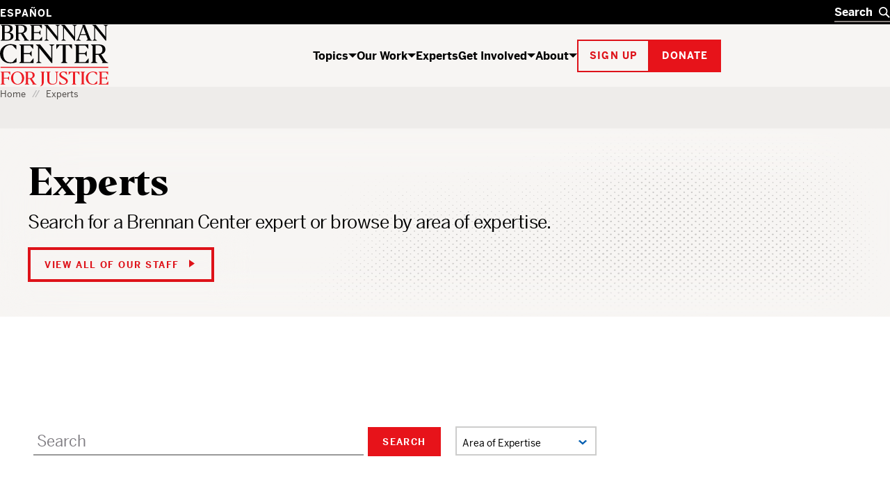

--- FILE ---
content_type: text/javascript
request_url: https://www.brennancenter.org/sites/default/files/js/js_S0_3jPl89D-m6m9aLOsga531LHjf9gVRyUzL9IWFnLE.js?scope=footer&delta=1&language=en&theme=bcj&include=eJx9kOsOgzAIhV9I7CM1WFmttqWhuMvbr8ZtyRbdH3I4fOEQBjebSB7dA6qTULR2Q7MqobgJLsxKsjsTyi7tRLGQmDJeIIa8gKJ40s6xkHGcCmfKWvuGAkyEIwns-46RTLcaSXXDgs9rOca2Gayl3STpjFB6Bf4BEuUVRqqL8mnSG0s8hEjd9obcPlHNR_VeeC12iOwWew1o59p5Zh_JKnrjW_nte5zx_m2mJ561kYc
body_size: 190601
content:
/* @license GPL-2.0-or-later https://git.drupalcode.org/project/once/-/raw/v1.0.1/LICENSE.md */
/*! @drupal/once - v1.0.1 - 2021-06-12 */
var once=function(){"use strict";var n=/[\11\12\14\15\40]+/,e="data-once",t=document;function r(n,t,r){return n[t+"Attribute"](e,r)}function o(e){if("string"!=typeof e)throw new TypeError("once ID must be a string");if(""===e||n.test(e))throw new RangeError("once ID must not be empty or contain spaces");return'[data-once~="'+e+'"]'}function u(n){if(!(n instanceof Element))throw new TypeError("The element must be an instance of Element");return!0}function i(n,e){void 0===e&&(e=t);var r=n;if(null===n)r=[];else{if(!n)throw new TypeError("Selector must not be empty");"string"!=typeof n||e!==t&&!u(e)?n instanceof Element&&(r=[n]):r=e.querySelectorAll(n)}return Array.prototype.slice.call(r)}function c(n,e,t){return e.filter((function(e){var r=u(e)&&e.matches(n);return r&&t&&t(e),r}))}function f(e,t){var o=t.add,u=t.remove,i=[];r(e,"has")&&r(e,"get").trim().split(n).forEach((function(n){i.indexOf(n)<0&&n!==u&&i.push(n)})),o&&i.push(o);var c=i.join(" ");r(e,""===c?"remove":"set",c)}function a(n,e,t){return c(":not("+o(n)+")",i(e,t),(function(e){return f(e,{add:n})}))}return a.remove=function(n,e,t){return c(o(n),i(e,t),(function(e){return f(e,{remove:n})}))},a.filter=function(n,e,t){return c(o(n),i(e,t))},a.find=function(n,e){return i(n?o(n):"[data-once]",e)},a}();

;
/* @license GPL-2.0-or-later https://www.drupal.org/licensing/faq */
window.drupalTranslations={"strings":{"":{"Latest version":"Review draft","One file only.":"","Maximum @count files.":"","Unlimited number of files can be uploaded to this field.":"","@size limit.":"","The maximum number of media items have been selected.":"","One media item remaining.":"","@count media items remaining.":"","Images larger than \u003Cstrong\u003E@max\u003C\/strong\u003E pixels will be resized.":"","This must be an external URL such as %url.":"E.g. %url","simple paragraph ...":"component name","You can select up to @maximum @entity_type (@remaining left).":"","You can select one @entity_type.":"","Paragraphs library":"Component library","Paragraphs library item":"Component","Short description of the image used by screen readers and displayed when the image is not loaded. This is important for accessibility.":"Short description of the image used by screen readers and displayed when the image is not loaded. This is important for accessibility.  See \u003Ca href=\u0022https:\/\/docs.google.com\/document\/d\/1ChJZ8NfunOaR1FyDVbrYzYfkF0KMjZ7NQSslu5JyIpA\u0022 target=\u0022_blank\u0022\u003E examples for the common kinds of images used by the Brennan Center.\u003C\/a\u003E","Start typing the title of a piece of content to select it. You can also enter an internal path such as %add-node or an external URL such as %url. Enter %front to link to the front page. Enter %nolink to display link text only. Enter %button to display keyboard-accessible link text only.":"Start typing the title of a piece of content to select it. You can also enter an internal path such as \/about\/history or an external URL such as %url.","This must be an internal path such as %add-node. You can also start typing the title of a piece of content to select it. Enter %front to link to the front page. Enter %nolink to display link text only. Enter %button to display keyboard-accessible link text only.":"This must be an internal path such as \/about\/history. You can also start typing the title of a piece of content to select it."}}};;
window.Drupal={behaviors:{},locale:{}};(function(Drupal,drupalSettings,drupalTranslations,console,Proxy,Reflect){Drupal.throwError=function(error){setTimeout(()=>{throw error;},0);};Drupal.attachBehaviors=function(context,settings){context=context||document;settings=settings||drupalSettings;const behaviors=Drupal.behaviors;Object.keys(behaviors||{}).forEach((i)=>{if(typeof behaviors[i].attach==='function')try{behaviors[i].attach(context,settings);}catch(e){Drupal.throwError(e);}});};Drupal.detachBehaviors=function(context,settings,trigger){context=context||document;settings=settings||drupalSettings;trigger=trigger||'unload';const behaviors=Drupal.behaviors;Object.keys(behaviors||{}).forEach((i)=>{if(typeof behaviors[i].detach==='function')try{behaviors[i].detach(context,settings,trigger);}catch(e){Drupal.throwError(e);}});};Drupal.checkPlain=function(str){str=str.toString().replace(/&/g,'&amp;').replace(/</g,'&lt;').replace(/>/g,'&gt;').replace(/"/g,'&quot;').replace(/'/g,'&#39;');return str;};Drupal.formatString=function(str,args){const processedArgs={};Object.keys(args||{}).forEach((key)=>{switch(key.charAt(0)){case '@':processedArgs[key]=Drupal.checkPlain(args[key]);break;case '!':processedArgs[key]=args[key];break;default:processedArgs[key]=Drupal.theme('placeholder',args[key]);break;}});return Drupal.stringReplace(str,processedArgs,null);};Drupal.stringReplace=function(str,args,keys){if(str.length===0)return str;if(!Array.isArray(keys)){keys=Object.keys(args||{});keys.sort((a,b)=>a.length-b.length);}if(keys.length===0)return str;const key=keys.pop();const fragments=str.split(key);if(keys.length){for(let i=0;i<fragments.length;i++)fragments[i]=Drupal.stringReplace(fragments[i],args,keys.slice(0));}return fragments.join(args[key]);};Drupal.t=function(str,args,options){options=options||{};options.context=options.context||'';if(drupalTranslations?.strings?.[options.context]?.[str])str=drupalTranslations.strings[options.context][str];if(args)str=Drupal.formatString(str,args);return str;};Drupal.url=function(path){return drupalSettings.path.baseUrl+drupalSettings.path.pathPrefix+path;};Drupal.url.toAbsolute=function(url){const urlParsingNode=document.createElement('a');try{url=decodeURIComponent(url);}catch(e){}urlParsingNode.setAttribute('href',url);return urlParsingNode.cloneNode(false).href;};Drupal.url.isLocal=function(url){let absoluteUrl=Drupal.url.toAbsolute(url);let {protocol}=window.location;if(protocol==='http:'&&absoluteUrl.startsWith('https:'))protocol='https:';let baseUrl=`${protocol}//${window.location.host}${drupalSettings.path.baseUrl.slice(0,-1)}`;try{absoluteUrl=decodeURIComponent(absoluteUrl);}catch(e){}try{baseUrl=decodeURIComponent(baseUrl);}catch(e){}return absoluteUrl===baseUrl||absoluteUrl.startsWith(`${baseUrl}/`);};Drupal.formatPlural=function(count,singular,plural,args,options){args=args||{};args['@count']=count;const pluralDelimiter=drupalSettings.pluralDelimiter;const translations=Drupal.t(singular+pluralDelimiter+plural,args,options).split(pluralDelimiter);let index=0;if(drupalTranslations?.pluralFormula)index=count in drupalTranslations.pluralFormula?drupalTranslations.pluralFormula[count]:drupalTranslations.pluralFormula.default;else{if(args['@count']!==1)index=1;}return translations[index];};Drupal.encodePath=function(item){return window.encodeURIComponent(item).replace(/%2F/g,'/');};Drupal.deprecationError=({message})=>{if(drupalSettings.suppressDeprecationErrors===false&&console?.warn)console.warn(`[Deprecation] ${message}`);};Drupal.deprecatedProperty=({target,deprecatedProperty,message})=>{if(!Proxy||!Reflect)return target;return new Proxy(target,{get:(target,key,...rest)=>{if(key===deprecatedProperty)Drupal.deprecationError({message});return Reflect.get(target,key,...rest);}});};Drupal.theme=function(func,...args){if(typeof Drupal.theme?.[func]==='function')return Drupal.theme[func](...args);Drupal.throwError(new TypeError(`Drupal.theme.${func} must be function type.`));};Drupal.theme.placeholder=function(str){return `<em class="placeholder">${Drupal.checkPlain(str)}</em>`;};Drupal.elementIsVisible=function(elem){return !!(elem.offsetWidth||elem.offsetHeight||elem.getClientRects().length);};Drupal.elementIsHidden=function(elem){return !Drupal.elementIsVisible(elem);};})(Drupal,window.drupalSettings,window.drupalTranslations,window.console,window.Proxy,window.Reflect);;
if(window.jQuery)jQuery.noConflict();document.documentElement.className+=' js';(function(Drupal,drupalSettings){const domReady=(callback)=>{const listener=()=>{callback();document.removeEventListener('DOMContentLoaded',listener);};if(document.readyState!=='loading')setTimeout(callback,0);else document.addEventListener('DOMContentLoaded',listener);};domReady(()=>{Drupal.attachBehaviors(document,drupalSettings);});})(Drupal,window.drupalSettings);;
/* @license MIT https://raw.githubusercontent.com/focus-trap/tabbable/v6.2.0/LICENSE */
/*!
* tabbable 6.2.0
* @license MIT, https://github.com/focus-trap/tabbable/blob/master/LICENSE
*/
!function(t,e){"object"==typeof exports&&"undefined"!=typeof module?e(exports):"function"==typeof define&&define.amd?define(["exports"],e):(t="undefined"!=typeof globalThis?globalThis:t||self,function(){var n=t.tabbable,o=t.tabbable={};e(o),o.noConflict=function(){return t.tabbable=n,o}}())}(this,(function(t){"use strict";var e=["input:not([inert])","select:not([inert])","textarea:not([inert])","a[href]:not([inert])","button:not([inert])","[tabindex]:not(slot):not([inert])","audio[controls]:not([inert])","video[controls]:not([inert])",'[contenteditable]:not([contenteditable="false"]):not([inert])',"details>summary:first-of-type:not([inert])","details:not([inert])"],n=e.join(","),o="undefined"==typeof Element,r=o?function(){}:Element.prototype.matches||Element.prototype.msMatchesSelector||Element.prototype.webkitMatchesSelector,i=!o&&Element.prototype.getRootNode?function(t){var e;return null==t||null===(e=t.getRootNode)||void 0===e?void 0:e.call(t)}:function(t){return null==t?void 0:t.ownerDocument},a=function t(e,n){var o;void 0===n&&(n=!0);var r=null==e||null===(o=e.getAttribute)||void 0===o?void 0:o.call(e,"inert");return""===r||"true"===r||n&&e&&t(e.parentNode)},l=function(t,e,o){if(a(t))return[];var i=Array.prototype.slice.apply(t.querySelectorAll(n));return e&&r.call(t,n)&&i.unshift(t),i=i.filter(o)},u=function t(e,o,i){for(var l=[],u=Array.from(e);u.length;){var d=u.shift();if(!a(d,!1))if("SLOT"===d.tagName){var c=d.assignedElements(),f=t(c.length?c:d.children,!0,i);i.flatten?l.push.apply(l,f):l.push({scopeParent:d,candidates:f})}else{r.call(d,n)&&i.filter(d)&&(o||!e.includes(d))&&l.push(d);var s=d.shadowRoot||"function"==typeof i.getShadowRoot&&i.getShadowRoot(d),p=!a(s,!1)&&(!i.shadowRootFilter||i.shadowRootFilter(d));if(s&&p){var h=t(!0===s?d.children:s.children,!0,i);i.flatten?l.push.apply(l,h):l.push({scopeParent:d,candidates:h})}else u.unshift.apply(u,d.children)}}return l},d=function(t){return!isNaN(parseInt(t.getAttribute("tabindex"),10))},c=function(t){if(!t)throw new Error("No node provided");return t.tabIndex<0&&(/^(AUDIO|VIDEO|DETAILS)$/.test(t.tagName)||function(t){var e,n=null==t||null===(e=t.getAttribute)||void 0===e?void 0:e.call(t,"contenteditable");return""===n||"true"===n}(t))&&!d(t)?0:t.tabIndex},f=function(t,e){return t.tabIndex===e.tabIndex?t.documentOrder-e.documentOrder:t.tabIndex-e.tabIndex},s=function(t){return"INPUT"===t.tagName},p=function(t){return function(t){return s(t)&&"radio"===t.type}(t)&&!function(t){if(!t.name)return!0;var e,n=t.form||i(t),o=function(t){return n.querySelectorAll('input[type="radio"][name="'+t+'"]')};if("undefined"!=typeof window&&void 0!==window.CSS&&"function"==typeof window.CSS.escape)e=o(window.CSS.escape(t.name));else try{e=o(t.name)}catch(t){return console.error("Looks like you have a radio button with a name attribute containing invalid CSS selector characters and need the CSS.escape polyfill: %s",t.message),!1}var r=function(t,e){for(var n=0;n<t.length;n++)if(t[n].checked&&t[n].form===e)return t[n]}(e,t.form);return!r||r===t}(t)},h=function(t){var e=t.getBoundingClientRect(),n=e.width,o=e.height;return 0===n&&0===o},v=function(t,e){var n=e.displayCheck,o=e.getShadowRoot;if("hidden"===getComputedStyle(t).visibility)return!0;var a=r.call(t,"details>summary:first-of-type")?t.parentElement:t;if(r.call(a,"details:not([open]) *"))return!0;if(n&&"full"!==n&&"legacy-full"!==n){if("non-zero-area"===n)return h(t)}else{if("function"==typeof o){for(var l=t;t;){var u=t.parentElement,d=i(t);if(u&&!u.shadowRoot&&!0===o(u))return h(t);t=t.assignedSlot?t.assignedSlot:u||d===t.ownerDocument?u:d.host}t=l}if(function(t){var e,n,o,r,a=t&&i(t),l=null===(e=a)||void 0===e?void 0:e.host,u=!1;if(a&&a!==t)for(u=!!(null!==(n=l)&&void 0!==n&&null!==(o=n.ownerDocument)&&void 0!==o&&o.contains(l)||null!=t&&null!==(r=t.ownerDocument)&&void 0!==r&&r.contains(t));!u&&l;){var d,c,f;u=!(null===(c=l=null===(d=a=i(l))||void 0===d?void 0:d.host)||void 0===c||null===(f=c.ownerDocument)||void 0===f||!f.contains(l))}return u}(t))return!t.getClientRects().length;if("legacy-full"!==n)return!0}return!1},b=function(t,e){return!(e.disabled||a(e)||function(t){return s(t)&&"hidden"===t.type}(e)||v(e,t)||function(t){return"DETAILS"===t.tagName&&Array.prototype.slice.apply(t.children).some((function(t){return"SUMMARY"===t.tagName}))}(e)||function(t){if(/^(INPUT|BUTTON|SELECT|TEXTAREA)$/.test(t.tagName))for(var e=t.parentElement;e;){if("FIELDSET"===e.tagName&&e.disabled){for(var n=0;n<e.children.length;n++){var o=e.children.item(n);if("LEGEND"===o.tagName)return!!r.call(e,"fieldset[disabled] *")||!o.contains(t)}return!0}e=e.parentElement}return!1}(e))},m=function(t,e){return!(p(e)||c(e)<0||!b(t,e))},g=function(t){var e=parseInt(t.getAttribute("tabindex"),10);return!!(isNaN(e)||e>=0)},y=function t(e){var n=[],o=[];return e.forEach((function(e,r){var i=!!e.scopeParent,a=i?e.scopeParent:e,l=function(t,e){var n=c(t);return n<0&&e&&!d(t)?0:n}(a,i),u=i?t(e.candidates):a;0===l?i?n.push.apply(n,u):n.push(a):o.push({documentOrder:r,tabIndex:l,item:e,isScope:i,content:u})})),o.sort(f).reduce((function(t,e){return e.isScope?t.push.apply(t,e.content):t.push(e.content),t}),[]).concat(n)},w=e.concat("iframe").join(",");t.focusable=function(t,e){return(e=e||{}).getShadowRoot?u([t],e.includeContainer,{filter:b.bind(null,e),flatten:!0,getShadowRoot:e.getShadowRoot}):l(t,e.includeContainer,b.bind(null,e))},t.getTabIndex=c,t.isFocusable=function(t,e){if(e=e||{},!t)throw new Error("No node provided");return!1!==r.call(t,w)&&b(e,t)},t.isTabbable=function(t,e){if(e=e||{},!t)throw new Error("No node provided");return!1!==r.call(t,n)&&m(e,t)},t.tabbable=function(t,e){var n;return n=(e=e||{}).getShadowRoot?u([t],e.includeContainer,{filter:m.bind(null,e),flatten:!1,getShadowRoot:e.getShadowRoot,shadowRootFilter:g}):l(t,e.includeContainer,m.bind(null,e)),y(n)},Object.defineProperty(t,"__esModule",{value:!0})}));

;
/* @license GPL-2.0-or-later https://www.drupal.org/licensing/faq */
!function(o){"use strict";o.fn.fitVids=function(t){var i={customSelector:null,ignore:null};if(!document.getElementById("fit-vids-style")){var e=document.head||document.getElementsByTagName("head")[0],n=document.createElement("div");n.innerHTML='<p>x</p><style id="fit-vids-style">.fluid-width-video-wrapper{width:100%;position:relative;padding:0;}.fluid-width-video-wrapper iframe,.fluid-width-video-wrapper object,.fluid-width-video-wrapper embed {position:absolute;top:0;left:0;width:100%;height:100%;}</style>',e.appendChild(n.childNodes[1])}return t&&o.extend(i,t),this.each(function(){var t=['iframe[src*="player.vimeo.com"]','iframe[src*="youtube.com"]','iframe[src*="youtu.be"]','iframe[src*="youtube-nocookie.com"]','iframe[src*="kickstarter.com"][src*="video.html"]',"object","embed"];i.customSelector&&t.push(i.customSelector);var n=".fitvidsignore";i.ignore&&(n=n+", "+i.ignore);var e=o(this).find(t.join(","));(e=(e=e.not("object object")).not(n)).each(function(){var t=o(this);if(!(0<t.parents(n).length||"embed"===this.tagName.toLowerCase()&&t.parent("object").length||t.parent(".fluid-width-video-wrapper").length)){t.css("height")||t.css("width")||!isNaN(t.attr("height"))&&!isNaN(t.attr("width"))||(t.attr("height",9),t.attr("width",16));var e=("object"===this.tagName.toLowerCase()||t.attr("height")&&!isNaN(parseInt(t.attr("height"),10))?parseInt(t.attr("height"),10):t.height())/(isNaN(parseInt(t.attr("width"),10))?t.width():parseInt(t.attr("width"),10));if(!t.attr("name")){var i="fitvid"+o.fn.fitVids._count;t.attr("name",i),o.fn.fitVids._count++}t.wrap('<div class="fluid-width-video-wrapper"></div>').parent(".fluid-width-video-wrapper").css("padding-top",100*e+"%"),t.removeAttr("height").removeAttr("width")}})})},o.fn.fitVids._count=0}(window.jQuery||window.Zepto),function(t){"use strict";"function"==typeof define&&define.amd?define(["jquery"],t):"undefined"!=typeof module&&module.exports?module.exports=t(require("jquery")):t(jQuery)}(function(h){function l(t){return parseFloat(t)||0}function u(t){var e=h(t),n=null,o=[];return e.each(function(){var t=h(this),e=t.offset().top-l(t.css("margin-top")),i=0<o.length?o[o.length-1]:null;null===i?o.push(t):Math.floor(Math.abs(n-e))<=1?o[o.length-1]=i.add(t):o.push(t),n=e}),o}function c(t){var e={byRow:!0,property:"height",target:null,remove:!1};return"object"==typeof t?h.extend(e,t):("boolean"==typeof t?e.byRow=t:"remove"===t&&(e.remove=!0),e)}var n=-1,o=-1,d=h.fn.matchHeight=function(t){var e=c(t);if(e.remove){var i=this;return this.css(e.property,""),h.each(d._groups,function(t,e){e.elements=e.elements.not(i)}),this}return this.length<=1&&!e.target||(d._groups.push({elements:this,options:e}),d._apply(this,e)),this};d.version="0.7.2",d._groups=[],d._throttle=80,d._maintainScroll=!1,d._beforeUpdate=null,d._afterUpdate=null,d._rows=u,d._parse=l,d._parseOptions=c,d._apply=function(t,e){var r=c(e),i=h(t),n=[i],o=h(window).scrollTop(),s=h("html").outerHeight(!0),a=i.parents().filter(":hidden");return a.each(function(){var t=h(this);t.data("style-cache",t.attr("style"))}),a.css("display","block"),r.byRow&&!r.target&&(i.each(function(){var t=h(this),e=t.css("display");"inline-block"!==e&&"flex"!==e&&"inline-flex"!==e&&(e="block"),t.data("style-cache",t.attr("style")),t.css({display:e,"padding-top":"0","padding-bottom":"0","margin-top":"0","margin-bottom":"0","border-top-width":"0","border-bottom-width":"0",height:"100px",overflow:"hidden"})}),n=u(i),i.each(function(){var t=h(this);t.attr("style",t.data("style-cache")||"")})),h.each(n,function(t,e){var i=h(e),o=0;if(r.target)o=r.target.outerHeight(!1);else{if(r.byRow&&i.length<=1)return void i.css(r.property,"");i.each(function(){var t=h(this),e=t.attr("style"),i=t.css("display");"inline-block"!==i&&"flex"!==i&&"inline-flex"!==i&&(i="block");var n={display:i};n[r.property]="",t.css(n),t.outerHeight(!1)>o&&(o=t.outerHeight(!1)),e?t.attr("style",e):t.css("display","")})}i.each(function(){var t=h(this),e=0;r.target&&t.is(r.target)||("border-box"!==t.css("box-sizing")&&(e+=l(t.css("border-top-width"))+l(t.css("border-bottom-width")),e+=l(t.css("padding-top"))+l(t.css("padding-bottom"))),t.css(r.property,o-e+"px"))})}),a.each(function(){var t=h(this);t.attr("style",t.data("style-cache")||null)}),d._maintainScroll&&h(window).scrollTop(o/s*h("html").outerHeight(!0)),this},d._applyDataApi=function(){var i={};h("[data-match-height], [data-mh]").each(function(){var t=h(this),e=t.attr("data-mh")||t.attr("data-match-height");i[e]=e in i?i[e].add(t):t}),h.each(i,function(){this.matchHeight(!0)})};function r(t){d._beforeUpdate&&d._beforeUpdate(t,d._groups),h.each(d._groups,function(){d._apply(this.elements,this.options)}),d._afterUpdate&&d._afterUpdate(t,d._groups)}d._update=function(t,e){if(e&&"resize"===e.type){var i=h(window).width();if(i===n)return;n=i}t?-1===o&&(o=setTimeout(function(){r(e),o=-1},d._throttle)):r(e)},h(d._applyDataApi);var t=h.fn.on?"on":"bind";h(window)[t]("load",function(t){d._update(!1,t)}),h(window)[t]("resize orientationchange",function(t){d._update(!0,t)})}),function(e){e.extend(e.expr[":"],{"off-top":function(t){return e(t).offset().top<e(window).scrollTop()},"off-right":function(t){return e(t).offset().left+e(t).outerWidth()-e(window).scrollLeft()>e(window).width()},"off-bottom":function(t){return e(t).offset().top+e(t).outerHeight()-e(window).scrollTop()>e(window).height()},"off-left":function(t){return e(t).offset().left<e(window).scrollLeft()},"off-screen":function(t){return e(t).is(":off-top, :off-right, :off-bottom, :off-left")}})}(jQuery),function(e,i){"function"==typeof define&&define.amd?define("jquery-bridget/jquery-bridget",["jquery"],function(t){return i(e,t)}):"object"==typeof module&&module.exports?module.exports=i(e,require("jquery")):e.jQueryBridget=i(e,e.jQuery)}(window,function(t,e){"use strict";function i(l,o,u){(u=u||e||t.jQuery)&&(o.prototype.option||(o.prototype.option=function(t){u.isPlainObject(t)&&(this.options=u.extend(!0,this.options,t))}),u.fn[l]=function(t){return"string"!=typeof t?(function(t,n){t.each(function(t,e){var i=u.data(e,l);i?(i.option(n),i._init()):(i=new o(e,n),u.data(e,l,i))})}(this,t),this):function(t,r,s){var a,h="$()."+l+'("'+r+'")';return t.each(function(t,e){var i=u.data(e,l);if(i){var n=i[r];if(n&&"_"!=r.charAt(0)){var o=n.apply(i,s);a=void 0===a?o:a}else c(h+" is not a valid method")}else c(l+" not initialized. Cannot call methods, i.e. "+h)}),void 0!==a?a:t}(this,t,r.call(arguments,1))},n(u))}function n(t){!t||t&&t.bridget||(t.bridget=i)}var r=Array.prototype.slice,o=t.console,c=void 0===o?function(){}:function(t){o.error(t)};return n(e||t.jQuery),i}),function(t,e){"function"==typeof define&&define.amd?define("ev-emitter/ev-emitter",e):"object"==typeof module&&module.exports?module.exports=e():t.EvEmitter=e()}("undefined"!=typeof window?window:this,function(){function t(){}var e=t.prototype;return e.on=function(t,e){if(t&&e){var i=this._events=this._events||{},n=i[t]=i[t]||[];return-1==n.indexOf(e)&&n.push(e),this}},e.once=function(t,e){if(t&&e){this.on(t,e);var i=this._onceEvents=this._onceEvents||{};return(i[t]=i[t]||{})[e]=!0,this}},e.off=function(t,e){var i=this._events&&this._events[t];if(i&&i.length){var n=i.indexOf(e);return-1!=n&&i.splice(n,1),this}},e.emitEvent=function(t,e){var i=this._events&&this._events[t];if(i&&i.length){i=i.slice(0),e=e||[];for(var n=this._onceEvents&&this._onceEvents[t],o=0;o<i.length;o++){var r=i[o];n&&n[r]&&(this.off(t,r),delete n[r]),r.apply(this,e)}return this}},e.allOff=function(){delete this._events,delete this._onceEvents},t}),function(t,e){"function"==typeof define&&define.amd?define("get-size/get-size",e):"object"==typeof module&&module.exports?module.exports=e():t.getSize=e()}(window,function(){"use strict";function y(t){var e=parseFloat(t);return-1==t.indexOf("%")&&!isNaN(e)&&e}function v(t){var e=getComputedStyle(t);return e||i("Style returned "+e+". Are you running this code in a hidden iframe on Firefox? See https://bit.ly/getsizebug1"),e}function w(t){if(function(){if(!_){_=!0;var t=document.createElement("div");t.style.width="200px",t.style.padding="1px 2px 3px 4px",t.style.borderStyle="solid",t.style.borderWidth="1px 2px 3px 4px",t.style.boxSizing="border-box";var e=document.body||document.documentElement;e.appendChild(t);var i=v(t);b=200==Math.round(y(i.width)),w.isBoxSizeOuter=b,e.removeChild(t)}}(),"string"==typeof t&&(t=document.querySelector(t)),t&&"object"==typeof t&&t.nodeType){var e=v(t);if("none"==e.display)return function(){for(var t={width:0,height:0,innerWidth:0,innerHeight:0,outerWidth:0,outerHeight:0},e=0;e<E;e++)t[x[e]]=0;return t}();var i={};i.width=t.offsetWidth,i.height=t.offsetHeight;for(var n=i.isBorderBox="border-box"==e.boxSizing,o=0;o<E;o++){var r=x[o],s=e[r],a=parseFloat(s);i[r]=isNaN(a)?0:a}var h=i.paddingLeft+i.paddingRight,l=i.paddingTop+i.paddingBottom,u=i.marginLeft+i.marginRight,c=i.marginTop+i.marginBottom,d=i.borderLeftWidth+i.borderRightWidth,f=i.borderTopWidth+i.borderBottomWidth,p=n&&b,m=y(e.width);!1!==m&&(i.width=m+(p?0:h+d));var g=y(e.height);return!1!==g&&(i.height=g+(p?0:l+f)),i.innerWidth=i.width-(h+d),i.innerHeight=i.height-(l+f),i.outerWidth=i.width+u,i.outerHeight=i.height+c,i}}var b,i="undefined"==typeof console?function(){}:function(t){console.error(t)},x=["paddingLeft","paddingRight","paddingTop","paddingBottom","marginLeft","marginRight","marginTop","marginBottom","borderLeftWidth","borderRightWidth","borderTopWidth","borderBottomWidth"],E=x.length,_=!1;return w}),function(t,e){"use strict";"function"==typeof define&&define.amd?define("desandro-matches-selector/matches-selector",e):"object"==typeof module&&module.exports?module.exports=e():t.matchesSelector=e()}(window,function(){"use strict";var i=function(){var t=window.Element.prototype;if(t.matches)return"matches";if(t.matchesSelector)return"matchesSelector";for(var e=["webkit","moz","ms","o"],i=0;i<e.length;i++){var n=e[i]+"MatchesSelector";if(t[n])return n}}();return function(t,e){return t[i](e)}}),function(e,i){"function"==typeof define&&define.amd?define("fizzy-ui-utils/utils",["desandro-matches-selector/matches-selector"],function(t){return i(e,t)}):"object"==typeof module&&module.exports?module.exports=i(e,require("desandro-matches-selector")):e.fizzyUIUtils=i(e,e.matchesSelector)}(window,function(l,r){var u={extend:function(t,e){for(var i in e)t[i]=e[i];return t},modulo:function(t,e){return(t%e+e)%e}},e=Array.prototype.slice;u.makeArray=function(t){return Array.isArray(t)?t:null==t?[]:"object"==typeof t&&"number"==typeof t.length?e.call(t):[t]},u.removeFrom=function(t,e){var i=t.indexOf(e);-1!=i&&t.splice(i,1)},u.getParent=function(t,e){for(;t.parentNode&&t!=document.body;)if(t=t.parentNode,r(t,e))return t},u.getQueryElement=function(t){return"string"==typeof t?document.querySelector(t):t},u.handleEvent=function(t){var e="on"+t.type;this[e]&&this[e](t)},u.filterFindElements=function(t,n){t=u.makeArray(t);var o=[];return t.forEach(function(t){if(t instanceof HTMLElement){if(!n)return void o.push(t);r(t,n)&&o.push(t);for(var e=t.querySelectorAll(n),i=0;i<e.length;i++)o.push(e[i])}}),o},u.debounceMethod=function(t,e,n){n=n||100;var o=t.prototype[e],r=e+"Timeout";t.prototype[e]=function(){var t=this[r];clearTimeout(t);var e=arguments,i=this;this[r]=setTimeout(function(){o.apply(i,e),delete i[r]},n)}},u.docReady=function(t){var e=document.readyState;"complete"==e||"interactive"==e?setTimeout(t):document.addEventListener("DOMContentLoaded",t)},u.toDashed=function(t){return t.replace(/(.)([A-Z])/g,function(t,e,i){return e+"-"+i}).toLowerCase()};var c=l.console;return u.htmlInit=function(a,h){u.docReady(function(){var t=u.toDashed(h),o="data-"+t,e=document.querySelectorAll("["+o+"]"),i=document.querySelectorAll(".js-"+t),n=u.makeArray(e).concat(u.makeArray(i)),r=o+"-options",s=l.jQuery;n.forEach(function(e){var t,i=e.getAttribute(o)||e.getAttribute(r);try{t=i&&JSON.parse(i)}catch(t){return void(c&&c.error("Error parsing "+o+" on "+e.className+": "+t))}var n=new a(e,t);s&&s.data(e,h,n)})})},u}),function(t,e){"function"==typeof define&&define.amd?define("outlayer/item",["ev-emitter/ev-emitter","get-size/get-size"],e):"object"==typeof module&&module.exports?module.exports=e(require("ev-emitter"),require("get-size")):(t.Outlayer={},t.Outlayer.Item=e(t.EvEmitter,t.getSize))}(window,function(t,e){"use strict";function i(t,e){t&&(this.element=t,this.layout=e,this.position={x:0,y:0},this._create())}var n=document.documentElement.style,o="string"==typeof n.transition?"transition":"WebkitTransition",r="string"==typeof n.transform?"transform":"WebkitTransform",s={WebkitTransition:"webkitTransitionEnd",transition:"transitionend"}[o],a={transform:r,transition:o,transitionDuration:o+"Duration",transitionProperty:o+"Property",transitionDelay:o+"Delay"},h=i.prototype=Object.create(t.prototype);h.constructor=i,h._create=function(){this._transn={ingProperties:{},clean:{},onEnd:{}},this.css({position:"absolute"})},h.handleEvent=function(t){var e="on"+t.type;this[e]&&this[e](t)},h.getSize=function(){this.size=e(this.element)},h.css=function(t){var e=this.element.style;for(var i in t){e[a[i]||i]=t[i]}},h.getPosition=function(){var t=getComputedStyle(this.element),e=this.layout._getOption("originLeft"),i=this.layout._getOption("originTop"),n=t[e?"left":"right"],o=t[i?"top":"bottom"],r=parseFloat(n),s=parseFloat(o),a=this.layout.size;-1!=n.indexOf("%")&&(r=r/100*a.width),-1!=o.indexOf("%")&&(s=s/100*a.height),r=isNaN(r)?0:r,s=isNaN(s)?0:s,r-=e?a.paddingLeft:a.paddingRight,s-=i?a.paddingTop:a.paddingBottom,this.position.x=r,this.position.y=s},h.layoutPosition=function(){var t=this.layout.size,e={},i=this.layout._getOption("originLeft"),n=this.layout._getOption("originTop"),o=i?"paddingLeft":"paddingRight",r=i?"left":"right",s=i?"right":"left",a=this.position.x+t[o];e[r]=this.getXValue(a),e[s]="";var h=n?"paddingTop":"paddingBottom",l=n?"top":"bottom",u=n?"bottom":"top",c=this.position.y+t[h];e[l]=this.getYValue(c),e[u]="",this.css(e),this.emitEvent("layout",[this])},h.getXValue=function(t){var e=this.layout._getOption("horizontal");return this.layout.options.percentPosition&&!e?t/this.layout.size.width*100+"%":t+"px"},h.getYValue=function(t){var e=this.layout._getOption("horizontal");return this.layout.options.percentPosition&&e?t/this.layout.size.height*100+"%":t+"px"},h._transitionTo=function(t,e){this.getPosition();var i=this.position.x,n=this.position.y,o=t==this.position.x&&e==this.position.y;if(this.setPosition(t,e),!o||this.isTransitioning){var r=t-i,s=e-n,a={};a.transform=this.getTranslate(r,s),this.transition({to:a,onTransitionEnd:{transform:this.layoutPosition},isCleaning:!0})}else this.layoutPosition()},h.getTranslate=function(t,e){return"translate3d("+(t=this.layout._getOption("originLeft")?t:-t)+"px, "+(e=this.layout._getOption("originTop")?e:-e)+"px, 0)"},h.goTo=function(t,e){this.setPosition(t,e),this.layoutPosition()},h.moveTo=h._transitionTo,h.setPosition=function(t,e){this.position.x=parseFloat(t),this.position.y=parseFloat(e)},h._nonTransition=function(t){for(var e in this.css(t.to),t.isCleaning&&this._removeStyles(t.to),t.onTransitionEnd)t.onTransitionEnd[e].call(this)},h.transition=function(t){if(parseFloat(this.layout.options.transitionDuration)){var e=this._transn;for(var i in t.onTransitionEnd)e.onEnd[i]=t.onTransitionEnd[i];for(i in t.to)e.ingProperties[i]=!0,t.isCleaning&&(e.clean[i]=!0);if(t.from){this.css(t.from);this.element.offsetHeight;null}this.enableTransition(t.to),this.css(t.to),this.isTransitioning=!0}else this._nonTransition(t)};var l="opacity,"+r.replace(/([A-Z])/g,function(t){return"-"+t.toLowerCase()});h.enableTransition=function(){if(!this.isTransitioning){var t=this.layout.options.transitionDuration;t="number"==typeof t?t+"ms":t,this.css({transitionProperty:l,transitionDuration:t,transitionDelay:this.staggerDelay||0}),this.element.addEventListener(s,this,!1)}},h.onwebkitTransitionEnd=function(t){this.ontransitionend(t)},h.onotransitionend=function(t){this.ontransitionend(t)};var u={"-webkit-transform":"transform"};h.ontransitionend=function(t){if(t.target===this.element){var e=this._transn,i=u[t.propertyName]||t.propertyName;if(delete e.ingProperties[i],function(t){for(var e in t)return!1;return!0}(e.ingProperties)&&this.disableTransition(),i in e.clean&&(this.element.style[t.propertyName]="",delete e.clean[i]),i in e.onEnd)e.onEnd[i].call(this),delete e.onEnd[i];this.emitEvent("transitionEnd",[this])}},h.disableTransition=function(){this.removeTransitionStyles(),this.element.removeEventListener(s,this,!1),this.isTransitioning=!1},h._removeStyles=function(t){var e={};for(var i in t)e[i]="";this.css(e)};var c={transitionProperty:"",transitionDuration:"",transitionDelay:""};return h.removeTransitionStyles=function(){this.css(c)},h.stagger=function(t){t=isNaN(t)?0:t,this.staggerDelay=t+"ms"},h.removeElem=function(){this.element.parentNode.removeChild(this.element),this.css({display:""}),this.emitEvent("remove",[this])},h.remove=function(){return o&&parseFloat(this.layout.options.transitionDuration)?(this.once("transitionEnd",function(){this.removeElem()}),void this.hide()):void this.removeElem()},h.reveal=function(){delete this.isHidden,this.css({display:""});var t=this.layout.options,e={};e[this.getHideRevealTransitionEndProperty("visibleStyle")]=this.onRevealTransitionEnd,this.transition({from:t.hiddenStyle,to:t.visibleStyle,isCleaning:!0,onTransitionEnd:e})},h.onRevealTransitionEnd=function(){this.isHidden||this.emitEvent("reveal")},h.getHideRevealTransitionEndProperty=function(t){var e=this.layout.options[t];if(e.opacity)return"opacity";for(var i in e)return i},h.hide=function(){this.isHidden=!0,this.css({display:""});var t=this.layout.options,e={};e[this.getHideRevealTransitionEndProperty("hiddenStyle")]=this.onHideTransitionEnd,this.transition({from:t.visibleStyle,to:t.hiddenStyle,isCleaning:!0,onTransitionEnd:e})},h.onHideTransitionEnd=function(){this.isHidden&&(this.css({display:"none"}),this.emitEvent("hide"))},h.destroy=function(){this.css({position:"",left:"",right:"",top:"",bottom:"",transition:"",transform:""})},i}),function(o,r){"use strict";"function"==typeof define&&define.amd?define("outlayer/outlayer",["ev-emitter/ev-emitter","get-size/get-size","fizzy-ui-utils/utils","./item"],function(t,e,i,n){return r(o,t,e,i,n)}):"object"==typeof module&&module.exports?module.exports=r(o,require("ev-emitter"),require("get-size"),require("fizzy-ui-utils"),require("./item")):o.Outlayer=r(o,o.EvEmitter,o.getSize,o.fizzyUIUtils,o.Outlayer.Item)}(window,function(t,e,o,r,n){"use strict";function s(t,e){var i=r.getQueryElement(t);if(i){this.element=i,l&&(this.$element=l(this.element)),this.options=r.extend({},this.constructor.defaults),this.option(e);var n=++u;this.element.outlayerGUID=n,(c[n]=this)._create(),this._getOption("initLayout")&&this.layout()}else h&&h.error("Bad element for "+this.constructor.namespace+": "+(i||t))}function a(t){function e(){t.apply(this,arguments)}return(e.prototype=Object.create(t.prototype)).constructor=e}function i(){}var h=t.console,l=t.jQuery,u=0,c={};s.namespace="outlayer",s.Item=n,s.defaults={containerStyle:{position:"relative"},initLayout:!0,originLeft:!0,originTop:!0,resize:!0,resizeContainer:!0,transitionDuration:"0.4s",hiddenStyle:{opacity:0,transform:"scale(0.001)"},visibleStyle:{opacity:1,transform:"scale(1)"}};var d=s.prototype;r.extend(d,e.prototype),d.option=function(t){r.extend(this.options,t)},d._getOption=function(t){var e=this.constructor.compatOptions[t];return e&&void 0!==this.options[e]?this.options[e]:this.options[t]},s.compatOptions={initLayout:"isInitLayout",horizontal:"isHorizontal",layoutInstant:"isLayoutInstant",originLeft:"isOriginLeft",originTop:"isOriginTop",resize:"isResizeBound",resizeContainer:"isResizingContainer"},d._create=function(){this.reloadItems(),this.stamps=[],this.stamp(this.options.stamp),r.extend(this.element.style,this.options.containerStyle),this._getOption("resize")&&this.bindResize()},d.reloadItems=function(){this.items=this._itemize(this.element.children)},d._itemize=function(t){for(var e=this._filterFindItemElements(t),i=this.constructor.Item,n=[],o=0;o<e.length;o++){var r=new i(e[o],this);n.push(r)}return n},d._filterFindItemElements=function(t){return r.filterFindElements(t,this.options.itemSelector)},d.getItemElements=function(){return this.items.map(function(t){return t.element})},d.layout=function(){this._resetLayout(),this._manageStamps();var t=this._getOption("layoutInstant"),e=void 0!==t?t:!this._isLayoutInited;this.layoutItems(this.items,e),this._isLayoutInited=!0},d._init=d.layout,d._resetLayout=function(){this.getSize()},d.getSize=function(){this.size=o(this.element)},d._getMeasurement=function(t,e){var i,n=this.options[t];n?("string"==typeof n?i=this.element.querySelector(n):n instanceof HTMLElement&&(i=n),this[t]=i?o(i)[e]:n):this[t]=0},d.layoutItems=function(t,e){t=this._getItemsForLayout(t),this._layoutItems(t,e),this._postLayout()},d._getItemsForLayout=function(t){return t.filter(function(t){return!t.isIgnored})},d._layoutItems=function(t,i){if(this._emitCompleteOnItems("layout",t),t&&t.length){var n=[];t.forEach(function(t){var e=this._getItemLayoutPosition(t);e.item=t,e.isInstant=i||t.isLayoutInstant,n.push(e)},this),this._processLayoutQueue(n)}},d._getItemLayoutPosition=function(){return{x:0,y:0}},d._processLayoutQueue=function(t){this.updateStagger(),t.forEach(function(t,e){this._positionItem(t.item,t.x,t.y,t.isInstant,e)},this)},d.updateStagger=function(){var t=this.options.stagger;return null==t?void(this.stagger=0):(this.stagger=function(t){if("number"==typeof t)return t;var e=t.match(/(^\d*\.?\d*)(\w*)/),i=e&&e[1],n=e&&e[2];return i.length?(i=parseFloat(i))*(f[n]||1):0}(t),this.stagger)},d._positionItem=function(t,e,i,n,o){n?t.goTo(e,i):(t.stagger(o*this.stagger),t.moveTo(e,i))},d._postLayout=function(){this.resizeContainer()},d.resizeContainer=function(){if(this._getOption("resizeContainer")){var t=this._getContainerSize();t&&(this._setContainerMeasure(t.width,!0),this._setContainerMeasure(t.height,!1))}},d._getContainerSize=i,d._setContainerMeasure=function(t,e){if(void 0!==t){var i=this.size;i.isBorderBox&&(t+=e?i.paddingLeft+i.paddingRight+i.borderLeftWidth+i.borderRightWidth:i.paddingBottom+i.paddingTop+i.borderTopWidth+i.borderBottomWidth),t=Math.max(t,0),this.element.style[e?"width":"height"]=t+"px"}},d._emitCompleteOnItems=function(e,t){function i(){o.dispatchEvent(e+"Complete",null,[t])}function n(){++s==r&&i()}var o=this,r=t.length;if(t&&r){var s=0;t.forEach(function(t){t.once(e,n)})}else i()},d.dispatchEvent=function(t,e,i){var n=e?[e].concat(i):i;if(this.emitEvent(t,n),l)if(this.$element=this.$element||l(this.element),e){var o=l.Event(e);o.type=t,this.$element.trigger(o,i)}else this.$element.trigger(t,i)},d.ignore=function(t){var e=this.getItem(t);e&&(e.isIgnored=!0)},d.unignore=function(t){var e=this.getItem(t);e&&delete e.isIgnored},d.stamp=function(t){(t=this._find(t))&&(this.stamps=this.stamps.concat(t),t.forEach(this.ignore,this))},d.unstamp=function(t){(t=this._find(t))&&t.forEach(function(t){r.removeFrom(this.stamps,t),this.unignore(t)},this)},d._find=function(t){return t?("string"==typeof t&&(t=this.element.querySelectorAll(t)),t=r.makeArray(t)):void 0},d._manageStamps=function(){this.stamps&&this.stamps.length&&(this._getBoundingRect(),this.stamps.forEach(this._manageStamp,this))},d._getBoundingRect=function(){var t=this.element.getBoundingClientRect(),e=this.size;this._boundingRect={left:t.left+e.paddingLeft+e.borderLeftWidth,top:t.top+e.paddingTop+e.borderTopWidth,right:t.right-(e.paddingRight+e.borderRightWidth),bottom:t.bottom-(e.paddingBottom+e.borderBottomWidth)}},d._manageStamp=i,d._getElementOffset=function(t){var e=t.getBoundingClientRect(),i=this._boundingRect,n=o(t);return{left:e.left-i.left-n.marginLeft,top:e.top-i.top-n.marginTop,right:i.right-e.right-n.marginRight,bottom:i.bottom-e.bottom-n.marginBottom}},d.handleEvent=r.handleEvent,d.bindResize=function(){t.addEventListener("resize",this),this.isResizeBound=!0},d.unbindResize=function(){t.removeEventListener("resize",this),this.isResizeBound=!1},d.onresize=function(){this.resize()},r.debounceMethod(s,"onresize",100),d.resize=function(){this.isResizeBound&&this.needsResizeLayout()&&this.layout()},d.needsResizeLayout=function(){var t=o(this.element);return this.size&&t&&t.innerWidth!==this.size.innerWidth},d.addItems=function(t){var e=this._itemize(t);return e.length&&(this.items=this.items.concat(e)),e},d.appended=function(t){var e=this.addItems(t);e.length&&(this.layoutItems(e,!0),this.reveal(e))},d.prepended=function(t){var e=this._itemize(t);if(e.length){var i=this.items.slice(0);this.items=e.concat(i),this._resetLayout(),this._manageStamps(),this.layoutItems(e,!0),this.reveal(e),this.layoutItems(i)}},d.reveal=function(t){if(this._emitCompleteOnItems("reveal",t),t&&t.length){var i=this.updateStagger();t.forEach(function(t,e){t.stagger(e*i),t.reveal()})}},d.hide=function(t){if(this._emitCompleteOnItems("hide",t),t&&t.length){var i=this.updateStagger();t.forEach(function(t,e){t.stagger(e*i),t.hide()})}},d.revealItemElements=function(t){var e=this.getItems(t);this.reveal(e)},d.hideItemElements=function(t){var e=this.getItems(t);this.hide(e)},d.getItem=function(t){for(var e=0;e<this.items.length;e++){var i=this.items[e];if(i.element==t)return i}},d.getItems=function(t){t=r.makeArray(t);var i=[];return t.forEach(function(t){var e=this.getItem(t);e&&i.push(e)},this),i},d.remove=function(t){var e=this.getItems(t);this._emitCompleteOnItems("remove",e),e&&e.length&&e.forEach(function(t){t.remove(),r.removeFrom(this.items,t)},this)},d.destroy=function(){var t=this.element.style;t.height="",t.position="",t.width="",this.items.forEach(function(t){t.destroy()}),this.unbindResize();var e=this.element.outlayerGUID;delete c[e],delete this.element.outlayerGUID,l&&l.removeData(this.element,this.constructor.namespace)},s.data=function(t){var e=(t=r.getQueryElement(t))&&t.outlayerGUID;return e&&c[e]},s.create=function(t,e){var i=a(s);return i.defaults=r.extend({},s.defaults),r.extend(i.defaults,e),i.compatOptions=r.extend({},s.compatOptions),i.namespace=t,i.data=s.data,i.Item=a(n),r.htmlInit(i,t),l&&l.bridget&&l.bridget(t,i),i};var f={ms:1,s:1e3};return s.Item=n,s}),function(t,e){"function"==typeof define&&define.amd?define(["outlayer/outlayer","get-size/get-size"],e):"object"==typeof module&&module.exports?module.exports=e(require("outlayer"),require("get-size")):t.Masonry=e(t.Outlayer,t.getSize)}(window,function(t,l){var e=t.create("masonry");e.compatOptions.fitWidth="isFitWidth";var i=e.prototype;return i._resetLayout=function(){this.getSize(),this._getMeasurement("columnWidth","outerWidth"),this._getMeasurement("gutter","outerWidth"),this.measureColumns(),this.colYs=[];for(var t=0;t<this.cols;t++)this.colYs.push(0);this.maxY=0,this.horizontalColIndex=0},i.measureColumns=function(){if(this.getContainerWidth(),!this.columnWidth){var t=this.items[0],e=t&&t.element;this.columnWidth=e&&l(e).outerWidth||this.containerWidth}var i=this.columnWidth+=this.gutter,n=this.containerWidth+this.gutter,o=n/i,r=i-n%i;o=Math[r&&r<1?"round":"floor"](o),this.cols=Math.max(o,1)},i.getContainerWidth=function(){var t=this._getOption("fitWidth")?this.element.parentNode:this.element,e=l(t);this.containerWidth=e&&e.innerWidth},i._getItemLayoutPosition=function(t){t.getSize();var e=t.size.outerWidth%this.columnWidth,i=Math[e&&e<1?"round":"ceil"](t.size.outerWidth/this.columnWidth);i=Math.min(i,this.cols);for(var n=this[this.options.horizontalOrder?"_getHorizontalColPosition":"_getTopColPosition"](i,t),o={x:this.columnWidth*n.col,y:n.y},r=n.y+t.size.outerHeight,s=i+n.col,a=n.col;a<s;a++)this.colYs[a]=r;return o},i._getTopColPosition=function(t){var e=this._getTopColGroup(t),i=Math.min.apply(Math,e);return{col:e.indexOf(i),y:i}},i._getTopColGroup=function(t){if(t<2)return this.colYs;for(var e=[],i=this.cols+1-t,n=0;n<i;n++)e[n]=this._getColGroupY(n,t);return e},i._getColGroupY=function(t,e){if(e<2)return this.colYs[t];var i=this.colYs.slice(t,t+e);return Math.max.apply(Math,i)},i._getHorizontalColPosition=function(t,e){var i=this.horizontalColIndex%this.cols;i=1<t&&i+t>this.cols?0:i;var n=e.size.outerWidth&&e.size.outerHeight;return this.horizontalColIndex=n?i+t:this.horizontalColIndex,{col:i,y:this._getColGroupY(i,t)}},i._manageStamp=function(t){var e=l(t),i=this._getElementOffset(t),n=this._getOption("originLeft")?i.left:i.right,o=n+e.outerWidth,r=Math.floor(n/this.columnWidth);r=Math.max(0,r);var s=Math.floor(o/this.columnWidth);s-=o%this.columnWidth?0:1,s=Math.min(this.cols-1,s);for(var a=(this._getOption("originTop")?i.top:i.bottom)+e.outerHeight,h=r;h<=s;h++)this.colYs[h]=Math.max(a,this.colYs[h])},i._getContainerSize=function(){this.maxY=Math.max.apply(Math,this.colYs);var t={height:this.maxY};return this._getOption("fitWidth")&&(t.width=this._getContainerFitWidth()),t},i._getContainerFitWidth=function(){for(var t=0,e=this.cols;--e&&0===this.colYs[e];)t++;return(this.cols-t)*this.columnWidth-this.gutter},i.needsResizeLayout=function(){var t=this.containerWidth;return this.getContainerWidth(),t!=this.containerWidth},e}),function(){"use strict";function e(t){if(!t)throw new Error("No options passed to Waypoint constructor");if(!t.element)throw new Error("No element option passed to Waypoint constructor");if(!t.handler)throw new Error("No handler option passed to Waypoint constructor");this.key="waypoint-"+i,this.options=e.Adapter.extend({},e.defaults,t),this.element=this.options.element,this.adapter=new e.Adapter(this.element),this.callback=t.handler,this.axis=this.options.horizontal?"horizontal":"vertical",this.enabled=this.options.enabled,this.triggerPoint=null,this.group=e.Group.findOrCreate({name:this.options.group,axis:this.axis}),this.context=e.Context.findOrCreateByElement(this.options.context),e.offsetAliases[this.options.offset]&&(this.options.offset=e.offsetAliases[this.options.offset]),this.group.add(this),this.context.add(this),r[this.key]=this,i+=1}var i=0,r={};e.prototype.queueTrigger=function(t){this.group.queueTrigger(this,t)},e.prototype.trigger=function(t){this.enabled&&this.callback&&this.callback.apply(this,t)},e.prototype.destroy=function(){this.context.remove(this),this.group.remove(this),delete r[this.key]},e.prototype.disable=function(){return this.enabled=!1,this},e.prototype.enable=function(){return this.context.refresh(),this.enabled=!0,this},e.prototype.next=function(){return this.group.next(this)},e.prototype.previous=function(){return this.group.previous(this)},e.invokeAll=function(t){var e=[];for(var i in r)e.push(r[i]);for(var n=0,o=e.length;n<o;n++)e[n][t]()},e.destroyAll=function(){e.invokeAll("destroy")},e.disableAll=function(){e.invokeAll("disable")},e.enableAll=function(){for(var t in e.Context.refreshAll(),r)r[t].enabled=!0;return this},e.refreshAll=function(){e.Context.refreshAll()},e.viewportHeight=function(){return window.innerHeight||document.documentElement.clientHeight},e.viewportWidth=function(){return document.documentElement.clientWidth},e.adapters=[],e.defaults={context:window,continuous:!0,enabled:!0,group:"default",horizontal:!1,offset:0},e.offsetAliases={"bottom-in-view":function(){return this.context.innerHeight()-this.adapter.outerHeight()},"right-in-view":function(){return this.context.innerWidth()-this.adapter.outerWidth()}},window.Waypoint=e}(),function(){"use strict";function e(t){window.setTimeout(t,1e3/60)}function i(t){this.element=t,this.Adapter=g.Adapter,this.adapter=new this.Adapter(t),this.key="waypoint-context-"+n,this.didScroll=!1,this.didResize=!1,this.oldScroll={x:this.adapter.scrollLeft(),y:this.adapter.scrollTop()},this.waypoints={vertical:{},horizontal:{}},t.waypointContextKey=this.key,o[t.waypointContextKey]=this,n+=1,g.windowContext||(g.windowContext=!0,g.windowContext=new i(window)),this.createThrottledScrollHandler(),this.createThrottledResizeHandler()}var n=0,o={},g=window.Waypoint,t=window.onload;i.prototype.add=function(t){var e=t.options.horizontal?"horizontal":"vertical";this.waypoints[e][t.key]=t,this.refresh()},i.prototype.checkEmpty=function(){var t=this.Adapter.isEmptyObject(this.waypoints.horizontal),e=this.Adapter.isEmptyObject(this.waypoints.vertical),i=this.element==this.element.window;t&&e&&!i&&(this.adapter.off(".waypoints"),delete o[this.key])},i.prototype.createThrottledResizeHandler=function(){function t(){e.handleResize(),e.didResize=!1}var e=this;this.adapter.on("resize.waypoints",function(){e.didResize||(e.didResize=!0,g.requestAnimationFrame(t))})},i.prototype.createThrottledScrollHandler=function(){function t(){e.handleScroll(),e.didScroll=!1}var e=this;this.adapter.on("scroll.waypoints",function(){e.didScroll&&!g.isTouch||(e.didScroll=!0,g.requestAnimationFrame(t))})},i.prototype.handleResize=function(){g.Context.refreshAll()},i.prototype.handleScroll=function(){var t={},e={horizontal:{newScroll:this.adapter.scrollLeft(),oldScroll:this.oldScroll.x,forward:"right",backward:"left"},vertical:{newScroll:this.adapter.scrollTop(),oldScroll:this.oldScroll.y,forward:"down",backward:"up"}};for(var i in e){var n=e[i],o=n.newScroll>n.oldScroll?n.forward:n.backward;for(var r in this.waypoints[i]){var s=this.waypoints[i][r];if(null!==s.triggerPoint){var a=n.oldScroll<s.triggerPoint,h=n.newScroll>=s.triggerPoint;(a&&h||!a&&!h)&&(s.queueTrigger(o),t[s.group.id]=s.group)}}}for(var l in t)t[l].flushTriggers();this.oldScroll={x:e.horizontal.newScroll,y:e.vertical.newScroll}},i.prototype.innerHeight=function(){return this.element==this.element.window?g.viewportHeight():this.adapter.innerHeight()},i.prototype.remove=function(t){delete this.waypoints[t.axis][t.key],this.checkEmpty()},i.prototype.innerWidth=function(){return this.element==this.element.window?g.viewportWidth():this.adapter.innerWidth()},i.prototype.destroy=function(){var t=[];for(var e in this.waypoints)for(var i in this.waypoints[e])t.push(this.waypoints[e][i]);for(var n=0,o=t.length;n<o;n++)t[n].destroy()},i.prototype.refresh=function(){var t,e=this.element==this.element.window,i=e?void 0:this.adapter.offset(),n={};for(var o in this.handleScroll(),t={horizontal:{contextOffset:e?0:i.left,contextScroll:e?0:this.oldScroll.x,contextDimension:this.innerWidth(),oldScroll:this.oldScroll.x,forward:"right",backward:"left",offsetProp:"left"},vertical:{contextOffset:e?0:i.top,contextScroll:e?0:this.oldScroll.y,contextDimension:this.innerHeight(),oldScroll:this.oldScroll.y,forward:"down",backward:"up",offsetProp:"top"}}){var r=t[o];for(var s in this.waypoints[o]){var a,h,l,u,c=this.waypoints[o][s],d=c.options.offset,f=c.triggerPoint,p=0,m=null==f;c.element!==c.element.window&&(p=c.adapter.offset()[r.offsetProp]),"function"==typeof d?d=d.apply(c):"string"==typeof d&&(d=parseFloat(d),-1<c.options.offset.indexOf("%")&&(d=Math.ceil(r.contextDimension*d/100))),a=r.contextScroll-r.contextOffset,c.triggerPoint=Math.floor(p+a-d),h=f<r.oldScroll,l=c.triggerPoint>=r.oldScroll,u=!h&&!l,!m&&(h&&l)?(c.queueTrigger(r.backward),n[c.group.id]=c.group):!m&&u?(c.queueTrigger(r.forward),n[c.group.id]=c.group):m&&r.oldScroll>=c.triggerPoint&&(c.queueTrigger(r.forward),n[c.group.id]=c.group)}}return g.requestAnimationFrame(function(){for(var t in n)n[t].flushTriggers()}),this},i.findOrCreateByElement=function(t){return i.findByElement(t)||new i(t)},i.refreshAll=function(){for(var t in o)o[t].refresh()},i.findByElement=function(t){return o[t.waypointContextKey]},window.onload=function(){t&&t(),i.refreshAll()},g.requestAnimationFrame=function(t){(window.requestAnimationFrame||window.mozRequestAnimationFrame||window.webkitRequestAnimationFrame||e).call(window,t)},g.Context=i}(),function(){"use strict";function s(t,e){return t.triggerPoint-e.triggerPoint}function a(t,e){return e.triggerPoint-t.triggerPoint}function e(t){this.name=t.name,this.axis=t.axis,this.id=this.name+"-"+this.axis,this.waypoints=[],this.clearTriggerQueues(),i[this.axis][this.name]=this}var i={vertical:{},horizontal:{}},n=window.Waypoint;e.prototype.add=function(t){this.waypoints.push(t)},e.prototype.clearTriggerQueues=function(){this.triggerQueues={up:[],down:[],left:[],right:[]}},e.prototype.flushTriggers=function(){for(var t in this.triggerQueues){var e=this.triggerQueues[t],i="up"===t||"left"===t;e.sort(i?a:s);for(var n=0,o=e.length;n<o;n+=1){var r=e[n];!r.options.continuous&&n!==e.length-1||r.trigger([t])}}this.clearTriggerQueues()},e.prototype.next=function(t){this.waypoints.sort(s);var e=n.Adapter.inArray(t,this.waypoints);return e===this.waypoints.length-1?null:this.waypoints[e+1]},e.prototype.previous=function(t){this.waypoints.sort(s);var e=n.Adapter.inArray(t,this.waypoints);return e?this.waypoints[e-1]:null},e.prototype.queueTrigger=function(t,e){this.triggerQueues[e].push(t)},e.prototype.remove=function(t){var e=n.Adapter.inArray(t,this.waypoints);-1<e&&this.waypoints.splice(e,1)},e.prototype.first=function(){return this.waypoints[0]},e.prototype.last=function(){return this.waypoints[this.waypoints.length-1]},e.findOrCreate=function(t){return i[t.axis][t.name]||new e(t)},n.Group=e}(),function(){"use strict";function i(t){this.$element=n(t)}var n=window.jQuery,t=window.Waypoint;n.each(["innerHeight","innerWidth","off","offset","on","outerHeight","outerWidth","scrollLeft","scrollTop"],function(t,e){i.prototype[e]=function(){var t=Array.prototype.slice.call(arguments);return this.$element[e].apply(this.$element,t)}}),n.each(["extend","inArray","isEmptyObject"],function(t,e){i[e]=n[e]}),t.adapters.push({name:"jquery",Adapter:i}),t.Adapter=i}(),function(){"use strict";function t(n){return function(){var e=[],i=arguments[0];return"function"==typeof arguments[0]&&((i=n.extend({},arguments[1])).handler=arguments[0]),this.each(function(){var t=n.extend({},i,{element:this});"string"==typeof t.context&&(t.context=n(this).closest(t.context)[0]),e.push(new o(t))}),e}}var o=window.Waypoint;window.jQuery&&(window.jQuery.fn.waypoint=t(window.jQuery)),window.Zepto&&(window.Zepto.fn.waypoint=t(window.Zepto))}(),function(){"use strict";function e(t){this.options=i.extend({},o.defaults,e.defaults,t),this.element=this.options.element,this.$element=i(this.element),this.createWrapper(),this.createWaypoint()}var i=window.jQuery,o=window.Waypoint;e.prototype.createWaypoint=function(){var n=this.options.handler;this.waypoint=new o(i.extend({},this.options,{element:this.wrapper,handler:i.proxy(function(t){var e=-1<this.options.direction.indexOf(t),i=e?this.$element.outerHeight(!0):"";this.$wrapper.height(i),this.$element.toggleClass(this.options.stuckClass,e),n&&n.call(this,t)},this)}))},e.prototype.createWrapper=function(){this.options.wrapper&&this.$element.wrap(this.options.wrapper),this.$wrapper=this.$element.parent(),this.wrapper=this.$wrapper[0]},e.prototype.destroy=function(){this.$element.parent()[0]===this.wrapper&&(this.waypoint.destroy(),this.$element.removeClass(this.options.stuckClass),this.options.wrapper&&this.$element.unwrap())},e.defaults={wrapper:'<div class="sticky-wrapper" />',stuckClass:"stuck",direction:"down right"},o.Sticky=e}(),function(){"use strict";function t(){}function e(t){this.options=n.Adapter.extend({},e.defaults,t),this.axis=this.options.horizontal?"horizontal":"vertical",this.waypoints=[],this.element=this.options.element,this.createWaypoints()}var n=window.Waypoint;e.prototype.createWaypoints=function(){for(var t={vertical:[{down:"enter",up:"exited",offset:"100%"},{down:"entered",up:"exit",offset:"bottom-in-view"},{down:"exit",up:"entered",offset:0},{down:"exited",up:"enter",offset:function(){return-this.adapter.outerHeight()}}],horizontal:[{right:"enter",left:"exited",offset:"100%"},{right:"entered",left:"exit",offset:"right-in-view"},{right:"exit",left:"entered",offset:0},{right:"exited",left:"enter",offset:function(){return-this.adapter.outerWidth()}}]},e=0,i=t[this.axis].length;e<i;e++){var n=t[this.axis][e];this.createWaypoint(n)}},e.prototype.createWaypoint=function(t){var e,i=this;this.waypoints.push(new n({context:this.options.context,element:this.options.element,enabled:this.options.enabled,handler:(e=t,function(t){i.options[e[t]].call(i,t)}),offset:t.offset,horizontal:this.options.horizontal}))},e.prototype.destroy=function(){for(var t=0,e=this.waypoints.length;t<e;t++)this.waypoints[t].destroy();this.waypoints=[]},e.prototype.disable=function(){for(var t=0,e=this.waypoints.length;t<e;t++)this.waypoints[t].disable()},e.prototype.enable=function(){for(var t=0,e=this.waypoints.length;t<e;t++)this.waypoints[t].enable()},e.defaults={context:window,enabled:!0,enter:t,entered:t,exit:t,exited:t},n.Inview=e}(),function(t){"function"==typeof define&&define.amd?define(["jquery"],t):t("object"==typeof module&&module.exports?require("jquery"):jQuery)}(function(y){function i(t){var e=[],i=t.dir&&"left"===t.dir?"scrollLeft":"scrollTop";return this.each(function(){var t=y(this);if(this!==document&&this!==window)return!document.scrollingElement||this!==document.documentElement&&this!==document.body?void(0<t[i]()?e.push(this):(t[i](1),0<t[i]()&&e.push(this),t[i](0))):(e.push(document.scrollingElement),!1)}),e.length||this.each(function(){this===document.documentElement&&"smooth"===y(this).css("scrollBehavior")&&(e=[this]),e.length||"BODY"!==this.nodeName||(e=[this])}),"first"===t.el&&1<e.length&&(e=[e[0]]),e}var d={},n=/^([\-\+]=)(\d+)/;y.fn.extend({scrollable:function(t){var e=i.call(this,{dir:t});return this.pushStack(e)},firstScrollable:function(t){var e=i.call(this,{el:"first",dir:t});return this.pushStack(e)},smoothScroll:function(t,i){if("options"===(t=t||{}))return i?this.each(function(){var t=y(this),e=y.extend(t.data("ssOpts")||{},i);y(this).data("ssOpts",e)}):this.first().data("ssOpts");function e(t){function e(t){return t.replace(/(:|\.|\/)/g,"\\$1")}var i=this,n=y(this),o=y.extend({},g,n.data("ssOpts")||{}),r=g.exclude,s=o.excludeWithin,a=0,h=0,l=!0,u={},c=y.smoothScroll.filterPath(location.pathname),d=y.smoothScroll.filterPath(i.pathname),f=location.hostname===i.hostname||!i.hostname,p=o.scrollTarget||d===c,m=e(i.hash);if(m&&!y(m).length&&(l=!1),o.scrollTarget||f&&p&&m){for(;l&&a<r.length;)n.is(e(r[a++]))&&(l=!1);for(;l&&h<s.length;)n.closest(s[h++]).length&&(l=!1)}else l=!1;l&&(o.preventDefault&&t.preventDefault(),y.extend(u,o,{scrollTarget:o.scrollTarget||m,link:i}),y.smoothScroll(u))}var g=y.extend({},y.fn.smoothScroll.defaults,t);return null!==t.delegateSelector?this.off("click.smoothscroll",t.delegateSelector).on("click.smoothscroll",t.delegateSelector,e):this.off("click.smoothscroll").on("click.smoothscroll",e),this}});function f(t){var e={relative:""},i="string"==typeof t&&n.exec(t);return"number"==typeof t?e.px=t:i&&(e.relative=i[1],e.px=parseFloat(i[2])||0),e}function p(t){var e=y(t.scrollTarget);t.autoFocus&&e.length&&(e[0].focus(),e.is(document.activeElement)||(e.prop({tabIndex:-1}),e[0].focus())),t.afterScroll.call(t.link,t)}y.smoothScroll=function(t,e){if("options"===t&&"object"==typeof e)return y.extend(d,e);var i,n,o,r,s=f(t),a=0,h="offset",l="scrollTop",u={},c={};s.px?i=y.extend({link:null},y.fn.smoothScroll.defaults,d):((i=y.extend({link:null},y.fn.smoothScroll.defaults,t||{},d)).scrollElement&&(h="position","static"===i.scrollElement.css("position")&&i.scrollElement.css("position","relative")),e&&(s=f(e))),l="left"===i.direction?"scrollLeft":l,i.scrollElement?(n=i.scrollElement,s.px||/^(?:HTML|BODY)$/.test(n[0].nodeName)||(a=n[l]())):n=y("html, body").firstScrollable(i.direction),i.beforeScroll.call(n,i),r=s.px?s:{relative:"",px:y(i.scrollTarget)[h]()&&y(i.scrollTarget)[h]()[i.direction]||0},u[l]=r.relative+(r.px+a+i.offset),"auto"===(o=i.speed)&&(o=Math.abs(u[l]-n[l]())/i.autoCoefficient),c={duration:o,easing:i.easing,complete:function(){p(i)}},i.step&&(c.step=i.step),n.length?n.stop().animate(u,c):p(i)},y.smoothScroll.version="2.2.0",y.smoothScroll.filterPath=function(t){return(t=t||"").replace(/^\//,"").replace(/(?:index|default).[a-zA-Z]{3,4}$/,"").replace(/\/$/,"")},y.fn.smoothScroll.defaults={exclude:[],excludeWithin:[],offset:0,direction:"top",delegateSelector:null,scrollElement:null,scrollTarget:null,autoFocus:!1,beforeScroll:function(){},afterScroll:function(){},easing:"swing",speed:400,autoCoefficient:2,preventDefault:!0}}),function(t,e){"function"==typeof define&&define.amd?define("ev-emitter/ev-emitter",e):"object"==typeof module&&module.exports?module.exports=e():t.EvEmitter=e()}("undefined"!=typeof window?window:this,function(){function t(){}var e=t.prototype;return e.on=function(t,e){if(t&&e){var i=this._events=this._events||{},n=i[t]=i[t]||[];return-1==n.indexOf(e)&&n.push(e),this}},e.once=function(t,e){if(t&&e){this.on(t,e);var i=this._onceEvents=this._onceEvents||{};return(i[t]=i[t]||{})[e]=!0,this}},e.off=function(t,e){var i=this._events&&this._events[t];if(i&&i.length){var n=i.indexOf(e);return-1!=n&&i.splice(n,1),this}},e.emitEvent=function(t,e){var i=this._events&&this._events[t];if(i&&i.length){i=i.slice(0),e=e||[];for(var n=this._onceEvents&&this._onceEvents[t],o=0;o<i.length;o++){var r=i[o];n&&n[r]&&(this.off(t,r),delete n[r]),r.apply(this,e)}return this}},e.allOff=function(){delete this._events,delete this._onceEvents},t}),function(e,i){"use strict";"function"==typeof define&&define.amd?define(["ev-emitter/ev-emitter"],function(t){return i(e,t)}):"object"==typeof module&&module.exports?module.exports=i(e,require("ev-emitter")):e.imagesLoaded=i(e,e.EvEmitter)}("undefined"!=typeof window?window:this,function(e,t){function o(t,e){for(var i in e)t[i]=e[i];return t}function r(t,e,i){if(!(this instanceof r))return new r(t,e,i);var n=t;return"string"==typeof t&&(n=document.querySelectorAll(t)),n?(this.elements=function(t){return Array.isArray(t)?t:"object"==typeof t&&"number"==typeof t.length?h.call(t):[t]}(n),this.options=o({},this.options),"function"==typeof e?i=e:o(this.options,e),i&&this.on("always",i),this.getImages(),s&&(this.jqDeferred=new s.Deferred),void setTimeout(this.check.bind(this))):void a.error("Bad element for imagesLoaded "+(n||t))}function i(t){this.img=t}function n(t,e){this.url=t,this.element=e,this.img=new Image}var s=e.jQuery,a=e.console,h=Array.prototype.slice;(r.prototype=Object.create(t.prototype)).options={},r.prototype.getImages=function(){this.images=[],this.elements.forEach(this.addElementImages,this)},r.prototype.addElementImages=function(t){"IMG"==t.nodeName&&this.addImage(t),!0===this.options.background&&this.addElementBackgroundImages(t);var e=t.nodeType;if(e&&l[e]){for(var i=t.querySelectorAll("img"),n=0;n<i.length;n++){var o=i[n];this.addImage(o)}if("string"==typeof this.options.background){var r=t.querySelectorAll(this.options.background);for(n=0;n<r.length;n++){var s=r[n];this.addElementBackgroundImages(s)}}}};var l={1:!0,9:!0,11:!0};return r.prototype.addElementBackgroundImages=function(t){var e=getComputedStyle(t);if(e)for(var i=/url\((['"])?(.*?)\1\)/gi,n=i.exec(e.backgroundImage);null!==n;){var o=n&&n[2];o&&this.addBackground(o,t),n=i.exec(e.backgroundImage)}},r.prototype.addImage=function(t){var e=new i(t);this.images.push(e)},r.prototype.addBackground=function(t,e){var i=new n(t,e);this.images.push(i)},r.prototype.check=function(){function e(t,e,i){setTimeout(function(){n.progress(t,e,i)})}var n=this;return this.progressedCount=0,this.hasAnyBroken=!1,this.images.length?void this.images.forEach(function(t){t.once("progress",e),t.check()}):void this.complete()},r.prototype.progress=function(t,e,i){this.progressedCount++,this.hasAnyBroken=this.hasAnyBroken||!t.isLoaded,this.emitEvent("progress",[this,t,e]),this.jqDeferred&&this.jqDeferred.notify&&this.jqDeferred.notify(this,t),this.progressedCount==this.images.length&&this.complete(),this.options.debug&&a&&a.log("progress: "+i,t,e)},r.prototype.complete=function(){var t=this.hasAnyBroken?"fail":"done";if(this.isComplete=!0,this.emitEvent(t,[this]),this.emitEvent("always",[this]),this.jqDeferred){var e=this.hasAnyBroken?"reject":"resolve";this.jqDeferred[e](this)}},(i.prototype=Object.create(t.prototype)).check=function(){return this.getIsImageComplete()?void this.confirm(0!==this.img.naturalWidth,"naturalWidth"):(this.proxyImage=new Image,this.proxyImage.addEventListener("load",this),this.proxyImage.addEventListener("error",this),this.img.addEventListener("load",this),this.img.addEventListener("error",this),void(this.proxyImage.src=this.img.src))},i.prototype.getIsImageComplete=function(){return this.img.complete&&this.img.naturalWidth},i.prototype.confirm=function(t,e){this.isLoaded=t,this.emitEvent("progress",[this,this.img,e])},i.prototype.handleEvent=function(t){var e="on"+t.type;this[e]&&this[e](t)},i.prototype.onload=function(){this.confirm(!0,"onload"),this.unbindEvents()},i.prototype.onerror=function(){this.confirm(!1,"onerror"),this.unbindEvents()},i.prototype.unbindEvents=function(){this.proxyImage.removeEventListener("load",this),this.proxyImage.removeEventListener("error",this),this.img.removeEventListener("load",this),this.img.removeEventListener("error",this)},(n.prototype=Object.create(i.prototype)).check=function(){this.img.addEventListener("load",this),this.img.addEventListener("error",this),this.img.src=this.url,this.getIsImageComplete()&&(this.confirm(0!==this.img.naturalWidth,"naturalWidth"),this.unbindEvents())},n.prototype.unbindEvents=function(){this.img.removeEventListener("load",this),this.img.removeEventListener("error",this)},n.prototype.confirm=function(t,e){this.isLoaded=t,this.emitEvent("progress",[this,this.element,e])},r.makeJQueryPlugin=function(t){(t=t||e.jQuery)&&((s=t).fn.imagesLoaded=function(t,e){return new r(this,t,e).jqDeferred.promise(s(this))})},r.makeJQueryPlugin(),r}),function(){if("undefined"!=typeof window&&window.addEventListener){function d(){clearTimeout(t),t=setTimeout(e,100)}function f(t){function e(t){if(void 0!==t.protocol)var e=t;else(e=document.createElement("a")).href=t;return e.protocol.replace(/:/g,"")+e.host}if(window.XMLHttpRequest){var i=new XMLHttpRequest,n=e(location);t=e(t),i=void 0===i.withCredentials&&""!==t&&t!==n?XDomainRequest||void 0:XMLHttpRequest}return i}var t,p=Object.create(null),m=function(){},e=function(){function n(){0===--s&&(m(),function(){if(window.addEventListener("resize",d,!1),window.addEventListener("orientationchange",d,!1),window.MutationObserver){var t=new MutationObserver(d);t.observe(document.documentElement,{childList:!0,subtree:!0,attributes:!0}),m=function(){try{t.disconnect(),window.removeEventListener("resize",d,!1),window.removeEventListener("orientationchange",d,!1)}catch(t){}}}else document.documentElement.addEventListener("DOMSubtreeModified",d,!1),m=function(){document.documentElement.removeEventListener("DOMSubtreeModified",d,!1),window.removeEventListener("resize",d,!1),window.removeEventListener("orientationchange",d,!1)}}())}function t(t){return function(){!0!==p[t.base]&&(t.useEl.setAttributeNS("http://www.w3.org/1999/xlink","xlink:href","#"+t.hash),t.useEl.hasAttribute("href")&&t.useEl.setAttribute("href","#"+t.hash))}}function e(i){return function(){var t=document.body,e=document.createElement("x");i.onload=null,e.innerHTML=i.responseText,(e=e.getElementsByTagName("svg")[0])&&(e.setAttribute("aria-hidden","true"),e.style.position="absolute",e.style.width=0,e.style.height=0,e.style.overflow="hidden",t.insertBefore(e,t.firstChild)),n()}}function i(t){return function(){t.onerror=null,t.ontimeout=null,n()}}var o,r,s=0;m();var a=document.getElementsByTagName("use");for(r=0;r<a.length;r+=1){try{var h=a[r].getBoundingClientRect()}catch(t){h=!1}var l=(o=a[r].getAttribute("href")||a[r].getAttributeNS("http://www.w3.org/1999/xlink","href")||a[r].getAttribute("xlink:href"))&&o.split?o.split("#"):["",""],u=l[0];l=l[1];var c=h&&0===h.left&&0===h.right&&0===h.top&&0===h.bottom;h&&0===h.width&&0===h.height&&!c?(a[r].hasAttribute("href")&&a[r].setAttributeNS("http://www.w3.org/1999/xlink","xlink:href",o),u.length&&(!0!==(o=p[u])&&setTimeout(t({useEl:a[r],base:u,hash:l}),0),void 0===o&&(void 0!==(l=f(u))&&(o=new l,(p[u]=o).onload=e(o),o.onerror=i(o),o.ontimeout=i(o),o.open("GET",u),o.send(),s+=1)))):c?u.length&&p[u]&&setTimeout(t({useEl:a[r],base:u,hash:l}),0):void 0===p[u]?p[u]=!0:p[u].onload&&(p[u].abort(),delete p[u].onload,p[u]=!0)}a="",s+=1,n()},i=function(){window.removeEventListener("load",i,!1),t=setTimeout(e,0)};"complete"!==document.readyState?window.addEventListener("load",i,!1):i()}}();var objectFitImages=function(){"use strict";function n(t,e,i){var n=function(t,e){return"data:image/svg+xml,%3Csvg xmlns='http://www.w3.org/2000/svg' width='"+t+"' height='"+e+"'%3E%3C/svg%3E"}(e||1,i||0);f.call(t,"src")!==n&&p.call(t,"src",n)}function o(t,e){t.naturalWidth?e(t):setTimeout(o,100,t,e)}function r(e){var t=function(t){for(var e,i=getComputedStyle(t).fontFamily,n={};null!==(e=h.exec(i));)n[e[1]]=e[2];return n}(e),i=e[a];if(t["object-fit"]=t["object-fit"]||"fill",!i.img){if("fill"===t["object-fit"])return;if(!i.skipTest&&l&&!t["object-position"])return}if(!i.img){i.img=new Image(e.width,e.height),i.img.srcset=f.call(e,"data-ofi-srcset")||e.srcset,i.img.src=f.call(e,"data-ofi-src")||e.src,p.call(e,"data-ofi-src",e.src),e.srcset&&p.call(e,"data-ofi-srcset",e.srcset),n(e,e.naturalWidth||e.width,e.naturalHeight||e.height),e.srcset&&(e.srcset="");try{!function(i){var e={get:function(t){return i[a].img[t||"src"]},set:function(t,e){return i[a].img[e||"src"]=t,p.call(i,"data-ofi-"+e,t),r(i),t}};Object.defineProperty(i,"src",e),Object.defineProperty(i,"currentSrc",{get:function(){return e.get("currentSrc")}}),Object.defineProperty(i,"srcset",{get:function(){return e.get("srcset")},set:function(t){return e.set(t,"srcset")}})}(e)}catch(e){window.console&&console.warn("https://bit.ly/ofi-old-browser")}}(function(t){if(t.srcset&&!d&&window.picturefill){var e=window.picturefill._;t[e.ns]&&t[e.ns].evaled||e.fillImg(t,{reselect:!0}),t[e.ns].curSrc||(t[e.ns].supported=!1,e.fillImg(t,{reselect:!0})),t.currentSrc=t[e.ns].curSrc||t.src}})(i.img),e.style.backgroundImage='url("'+(i.img.currentSrc||i.img.src).replace(/"/g,'\\"')+'")',e.style.backgroundPosition=t["object-position"]||"center",e.style.backgroundRepeat="no-repeat",e.style.backgroundOrigin="content-box",/scale-down/.test(t["object-fit"])?o(i.img,function(){i.img.naturalWidth>e.width||i.img.naturalHeight>e.height?e.style.backgroundSize="contain":e.style.backgroundSize="auto"}):e.style.backgroundSize=t["object-fit"].replace("none","auto").replace("fill","100% 100%"),o(i.img,function(t){n(e,t.naturalWidth,t.naturalHeight)})}function s(t,e){var i=!m&&!t;if(e=e||{},t=t||"img",u&&!e.skipTest||!c)return!1;"img"===t?t=document.getElementsByTagName("img"):"string"==typeof t?t=document.querySelectorAll(t):"length"in t||(t=[t]);for(var n=0;n<t.length;n++)t[n][a]=t[n][a]||{skipTest:e.skipTest},r(t[n]);i&&(document.body.addEventListener("load",function(t){"IMG"===t.target.tagName&&s(t.target,{skipTest:e.skipTest})},!0),m=!0,t="img"),e.watchMQ&&window.addEventListener("resize",s.bind(null,t,{skipTest:e.skipTest}))}var a="bfred-it:object-fit-images",h=/(object-fit|object-position)\s*:\s*([-.\w\s%]+)/g,t="undefined"==typeof Image?{style:{"object-position":1}}:new Image,l="object-fit"in t.style,u="object-position"in t.style,c="background-size"in t.style,d="string"==typeof t.currentSrc,f=t.getAttribute,p=t.setAttribute,m=!1;return s.supportsObjectFit=l,(s.supportsObjectPosition=u)||(HTMLImageElement.prototype.getAttribute=function(t){return f.call(i(this,t),t)},HTMLImageElement.prototype.setAttribute=function(t,e){return p.call(i(this,t),t,String(e))}),s;function i(t,e){return t[a]&&t[a].img&&("src"===e||"srcset"===e)?t[a].img:t}}();

;
!function(c){var a,e=(a={},function(e,t,n){n||(n="Don't call this twice without a uniqueId"),a[n]&&clearTimeout(a[n]),a[n]=setTimeout(e,t)});if(c("body").fitVids(),objectFitImages(),c(".interior-nav").length&&c(".interior-nav, .header__offcanvas-trigger").matchHeight(),c(".campaign__video").length){var s=c(".campaign__video").find("iframe").attr("src"),t=s.indexOf("?");-1!==s.indexOf("?")&&(s=s.substring(0,-1!=t?t:s.length)),c(".campaign__image-poster").click(function(e){var t=0,n=c(".campaign__video");n.find("iframe").attr("src").match("vimeo")&&(t=1),n.find("iframe").attr("src",s+"?rel=0;&controls="+t+";&showinfo=0;autoplay=1"),c(this).closest(".campaign").addClass("js-show-video")})}function n(e,t,n){var a=new Date;a.setTime(a.getTime()+24*n*60*60*1e3);var i="expires="+a.toUTCString();document.cookie=e+"="+t+";"+i+";path=/"}function o(e){for(var t=e+"=",n=document.cookie.split(";"),a=0;a<n.length;a++){for(var i=n[a];" "==i.charAt(0);)i=i.substring(1,i.length);if(0==i.indexOf(t))return i.substring(t.length,i.length)}return null}if(c(".large-pushdown").length){var r=c(".large-pushdown").attr("id");c(".large-pushdown__close").click(function(){c(".large-pushdown").slideUp("fast"),n("pushdown"+r+"collapsed","1",7)}),o("pushdown"+r+"collapsed")||c(".large-pushdown").removeClass("visually-hidden")}if(c(".pushdown").length){r=c(".pushdown").attr("id");c(".pushdown__close").click(function(){c(".pushdown").slideUp("fast"),n("pushdown"+r+"collapsed","1",7)}),o("pushdown"+r+"collapsed")||c(".pushdown").removeClass("visually-hidden")}var l=c(".modal");if(l.length){function d(e){e.removeClass("is-open");var t=c(".modal-overlay").removeClass("is-open");setTimeout(function(){e.removeClass("is-display"),t.removeClass("is-display")},400)}l.each(function(){var e=c(this);e.find(".modal__close").click(function(){var e=c(this).closest(".modal");d(e)}),e.find('.button[href^="#"]').click(function(e){e.preventDefault();var t=c(this).closest(".modal");d(t)})})}if(c(".header__offcanvas-area").length){function f(){if(e&&e.destroy(),c(window).width()<1050)var e=new Waypoint.Sticky({element:c(".header__offcanvas-area")[0],offset:0})}c(document).ready(function(){f()}),c(window).resize(function(){e(function(){f()},500,"deploy sticky nav")}),c("body").hasClass("path-frontpage")&&setTimeout(function(){c(".header__offcanvas-nav>ul>li.menu-item--expanded>button").click(),c(".header__offcanvas-nav>ul>li.menu-item--expanded").removeClass("is-open")},500),c(".header__offcanvas-close").each(function(){c(this).attr("tabindex",-1)}),c(".header__offcanvas-trigger").click(function(){$this=c(this),c("body").addClass("offcanvas-open"),$this.closest(".header").addClass("is-display"),$this.attr("aria-expanded","true"),c(".header__offcanvas-content").attr("aria-expanded","true"),c(".header__offcanvas-nav").find("button").attr("aria-expanded","false"),setTimeout(function(){$this.closest(".header").addClass("is-open"),c(".header__offcanvas-close").attr("tabindex",0)},100)}),c(".header__offcanvas-close, .header__offcanvas-overlay").click(function(){$this=c(this),c("body").removeClass("offcanvas-open"),$this.attr("tabindex",-1),$this.closest(".header").removeClass("is-open"),c(".header__offcanvas-trigger").attr("aria-expanded","false"),c(".header__offcanvas-content").attr("aria-expanded","false"),setTimeout(function(){$this.closest(".header").removeClass("is-display")},400),c(".header__offcanvas-trigger").focus()}),c(".header__offcanvas-nav button").click(function(){c(this).closest("li").toggleClass("is-open"),c(this).closest("li").find("ul").eq(0).slideToggle("fast"),c(this).closest("li").hasClass("is-open")?c(this).closest("button").attr("aria-expanded","true"):c(this).closest("button").attr("aria-expanded","false")}),c(".menu-item__submenu-toggle").click(function(){"true"===c(this).attr("aria-expanded")?c(this).attr("aria-expanded","false"):c(this).attr("aria-expanded","true")}),c(".menu-item--with-sub").on("mouseenter",function(){c(this).find(".menu-item__submenu-toggle").attr("aria-expanded","true")}),c(".menu-item--with-sub").on("mouseleave",function(){c(this).find(".menu-item__submenu-toggle").attr("aria-expanded","false")}),c(".menu-item__link--sub, .menu-item__submenu-toggle").on("focus blur",function(){$self=c(this),setTimeout(function(){if(!c(".menu-item__link--sub:focus").length){var e=$self.closest(".menu-item--with-sub").find(".menu-item__submenu-toggle");e.length&&"true"===e.attr("aria-expanded")&&e.attr("aria-expanded","false")}},0)}),c(".sticky-header__donate-button").on("focus",function(e){var t=e.relatedTarget;if(t&&!c(t).closest(".sticky-header").length){var n=c(".menu-item__link--base").last(),a=n.parent().find("> button");a.length?a.focus():n.focus()}}),c(".interior-nav__offcanvas-close, .header__offcanvas-close").on("keydown",function(e){"Tab"===e.key&&(e.preventDefault(),c(this).hasClass("interior-nav__offcanvas-close")?c(".interior-nav__offcanvas-logo > a").focus():c(".header__offcanvas-logo > a").focus())}),c(".interior-nav__offcanvas-logo > a, .header__offcanvas-logo > a").on("keydown",function(e){"Tab"===e.key&&e.shiftKey&&(e.preventDefault(),c(this).parent().hasClass("interior-nav__offcanvas-logo")?c(".interior-nav__offcanvas-close").focus():c(".header__offcanvas-close").focus())}),c(document).keydown(function(e){"Escape"!==e.key&&27!==e.keyCode||(c(".menu-item__submenu-toggle").each(function(){"true"===c(this).attr("aria-expanded")&&(c(this).attr("aria-expanded","false"),c(this).focus())}),c(".interior-nav__offcanvas-content, .header__offcanvas-content").each(function(){"true"===c(this).attr("aria-expanded")&&(c(this).hasClass("interior-nav__offcanvas-content")?(c(".interior-nav__offcanvas-close").click(),c(".interior-nav__offcanvas-trigger").focus()):(c(".header__offcanvas-close").click(),c(".header__offcanvas-trigger").focus()))}))})}var u=c(".menu--main ul");function h(e){var t=u.children().filter(function(){return/(Election 2024|Elecciones 2024)/.test(c(this).text())}).find("a");if(t.length){var n=e.matches?"#e7131a":"#ffffff";t.css("color",n)}}var v,m,p,_=window.matchMedia("(min-width: 1273px)");if(_.addEventListener("change",h),h(_),u&&4<u.children().length){var g=c(".sticky-header__search"),y=c(".sticky-header__toggle");y.addClass("active"),g.addClass("closed support-five-menu-items"),y.on("click",function(){g.hasClass("closed")?(g.removeClass("closed"),y.addClass("open"),g.find("input").focus()):(g.addClass("closed"),y.removeClass("open"))}),g.keydown(function(e){("Escape"===e.key||27===e.keyCode)&&g&&y&&(g.addClass("closed"),y.removeClass("open"))})}if(c(".interior-nav").length&&(c(".interior-nav__offcanvas-trigger").click(function(){$this=c(this),$this.attr("aria-expanded","true"),c(".interior-nav__offcanvas-content").attr("aria-expanded","true"),c(".interior-nav__offcanvas-content-inside").attr("aria-expanded","true"),c(".interior-nav__offcanvas-content-inside").find("button").attr("aria-expanded","false"),$offcanvas_height=c(".interior-nav__offcanvas-content-inside").outerHeight(),c("body").addClass("offcanvas-open"),c(".page-wrapper").height($offcanvas_height),$this.closest(".interior-nav").addClass("is-display"),setTimeout(function(){$this.closest(".interior-nav").addClass("is-open"),c(".interior-nav__nav > ul > li > ul > li").each(function(e){var t=c(this);setTimeout(function(){t.addClass("is-in")},50*(e+1))})},100),c(".interior-nav__offcanvas-content-inside ul > li > ul > li").hasClass("is-open")&&c(".interior-nav__offcanvas-content-inside ul > li > ul > li.is-open > button").attr("aria-expanded","true")}),c(".interior-nav__offcanvas-close, .interior-nav__offcanvas-overlay").click(function(){$this=c(this),c("body").removeClass("offcanvas-open"),c(".page-wrapper").css("height","auto"),c(".interior-nav__offcanvas-trigger").attr("aria-expanded","false"),c(".interior-nav__offcanvas-content").attr("aria-expanded","false"),c(".interior-nav__offcanvas-content-inside").attr("aria-expanded","false"),$this.closest(".interior-nav").removeClass("is-open"),setTimeout(function(){$this.closest(".interior-nav").removeClass("is-display"),c(".interior-nav__nav > ul > li > ul > li").removeClass("is-in")},400)}),c(".interior-nav__nav button").click(function(){c(this).closest("li").toggleClass("is-visually-open"),c(this).closest("li").find("ul").eq(0).slideToggle("fast"),c(this).closest("li").hasClass("is-visually-open","is-open")?c(this).closest("button").attr("aria-expanded","true"):c(this).closest("button").attr("aria-expanded","false"),setTimeout(function(){$offcanvas_height=c(".interior-nav__offcanvas-content-inside").outerHeight(),c(".page-wrapper").height($offcanvas_height)},400)})),c(".mega-menu ul").masonry({itemSelector:".mega-menu li"}),c(".smooth-scroll").on("click",function(e){e.preventDefault(),c("html, body").animate({scrollTop:c(c(this).attr("href")).offset().top},1e3),c(".smooth-scroll").removeClass("active"),c(this).addClass("active")}),c(".header__sticky-area").length){function b(){1050<=c(window).width()&&(c(window).scrollTop()>=c(".header__sticky-area").position().top?c(".sticky-header").addClass("active"):c(".sticky-header").removeClass("active"),c(window).scroll(function(){c(window).scrollTop()>=c(".header__sticky-area").position().top?c(".sticky-header").addClass("active"):c(".sticky-header").removeClass("active")}))}c(document).ready(function(){b()}),c(window).resize(function(){e(function(){b()},500,"deploy sticky header")})}if(c(".in-page-nav").length){function w(){if(e&&e.destroy(),780<=c(window).width()&&c(window).width()<1050)var e=new Waypoint.Sticky({element:c(".in-page-nav__inside1")[0],offset:0});else if(1050<=c(window).width())e=new Waypoint.Sticky({element:c(".in-page-nav__inside1")[0],offset:64})}c(document).ready(function(){w()}),c(window).resize(function(){e(function(){w()},500,"deploy sticky in page nav")})}if(c(document).ready(function(){c(".in-page-nav a").smoothScroll({offset:-150})}),c(document).ready(function(){if(c(".in-page-nav").length){function t(e){c(".in-page-nav li").removeClass("active"),c('.in-page-nav li a[href="#'+e+'"]').parent().addClass("active")}c(".chapter").waypoint({handler:function(e){"down"===e&&t(this.element.id)},offset:150}),c(".chapter").waypoint({handler:function(e){"up"===e&&t(this.element.id)},offset:function(){return 150-this.element.clientHeight}})}}),c(document).find(".accordion").length&&c(document).find(".accordion").each(function(e){var t=c(this),n=t.find(".accordion__button"),a=t.find(".accordion__content"),i=t.find(".accordion__footer"),s=a.outerHeight();c(document).ready(function(){!function(e){var t=e.find(".accordion__content"),n=e.find(".accordion__footer");t.removeClass("collapsed"),t.removeAttr("style"),450<t.outerHeight()?(t.addClass("collapsed"),t.css("height","450px"),n.show()):n.hide()}(t)}),n.on("click",function(){c(this).hasClass("active")?(a.addClass("collapsed"),i.removeClass("is-expanded"),c(this).removeClass("active"),a.css("height","450px")):(a.removeClass("collapsed"),i.addClass("is-expanded"),c(this).addClass("active"),a.css("height",s))})}),c(".quotable").length){var C=c(".quotable__quotable").length,k=Math.floor(Math.random()*(C-1+1)+1);c(document).ready(function(){for(i=1;i<C+1;i++)i!=k&&c(".quote-"+i).hide()})}function x(e){if(!e)return!1;!function(e){for(var t=0;t<e.length;t++)e[t].classList.remove("autocomplete-active")}(e),p>=e.length&&(p=0),p<0&&(p=e.length-1),e[p].classList.add("autocomplete-active")}function T(e){for(var t=document.getElementsByClassName("autocomplete-items"),n=0;n<t.length;n++)e!=t[n]&&e!=v&&t[n].parentNode.removeChild(t[n])}if(c("#search-bar-search-query").length&&!c("#search-bar-search-query").hasClass("disable-autocomplete")&&(v=document.getElementById("search-bar-search-query"),m=suggestedResults,v.addEventListener("input",function(e){var t,n,a,i=this.value;if(T(),!i)return!1;for(p=-1,(t=document.createElement("DIV")).setAttribute("id",this.id+"autocomplete-list"),t.setAttribute("class","autocomplete-items"),this.parentNode.appendChild(t),a=0;a<m.length;a++)m[a].substr(0,i.length).toUpperCase()==i.toUpperCase()&&((n=document.createElement("DIV")).innerHTML="<strong>"+m[a].substr(0,i.length)+"</strong>",n.innerHTML+=m[a].substr(i.length),n.innerHTML+="<input type='hidden' value='"+m[a]+"'>",n.addEventListener("click",function(e){v.value=this.getElementsByTagName("input")[0].value,T()}),t.appendChild(n))}),v.addEventListener("keydown",function(e){var t=document.getElementById(this.id+"autocomplete-list");t&&(t=t.getElementsByTagName("div")),40==e.keyCode?(p++,x(t)):38==e.keyCode?(p--,x(t)):13==e.keyCode&&(e.preventDefault(),-1<p&&t&&t[p].click())}),document.addEventListener("click",function(e){T(e.target)})),c(".banner").imagesLoaded(function(){c(".banner").addClass("is-in")}),c(".half-banner").imagesLoaded(function(){c(".half-banner").addClass("is-in")}),c(".page-info-header--has-top-image").imagesLoaded(function(){c(".page-info-header--has-top-image").addClass("is-in")}),c(".page-info-header__meta").length){function $(){c(".page-info-header__meta").removeClass("is-tall"),68<c(".page-info-header__meta").outerHeight()&&c(".page-info-header__meta").addClass("is-tall")}c(document).ready(function(){$()}),c(window).resize(function(){e(function(){$()},500,"page info header meta height style change")})}var E=c(".page-info-header__authors");if(E){var L=E.children("li");4<=L.length&&L.each(function(){var e=c(this).find(".page-info-header__author-title"),t=c(this).outerWidth();if(.2*E.width()<t){var n=e.text().trim(),a=Math.ceil(n.length/2);if(0<a){var i=n.lastIndexOf(" ",a),s=n.lastIndexOf(" ",n.substring(a));a=Math.abs(i-a)<Math.abs(s-a)?i:s}var o=n.substring(0,a),r=n.substring(a).trim();e.empty().html(o+"<br>"+r)}})}c(document).ready(function(){function e(){c(".wysiwyg-styles iframe").each(function(){var e=c(this).css("height"),t=c(this).css("width"),n=c(this).attr("src"),a=c(this);n&&(n.includes("youtu.be")||n.includes("youtube.com")||n.includes("vimeo.com"))?function(e,t){var n=o(e);if(!n)return;if(n.includes("youtube.com")||n.includes("youtu.be")){var a=function(e){for(var t=[/[?&]v=([a-zA-Z0-9_-]{11})/,/\/live\/([a-zA-Z0-9_-]{11})/,/youtu\.be\/([a-zA-Z0-9_-]{11})/,/\/embed\/([a-zA-Z0-9_-]{11})/],n=0;n<t.length;n++){var a=e.match(t[n]);if(a)return a[1]}return null}(n);if(a){var i="https://img.youtube.com/vi/"+a+"/maxresdefault.jpg";t(i)}else console.error("No valid videoId found for YouTube."),t(null)}else if(n.includes("vimeo.com")){var s=n.match(/vimeo\.com\/(?:video\/)?(\d+)/);if(s){var a=s[1],i="https://vumbnail.com/"+a+".jpg";t(i)}else console.error("No valid videoId found for Vimeo."),t(null)}else console.error("URL is not recognized as YouTube or Vimeo."),t(null)}(n,function(e){if(e){var t=c('<div class="video-embed__static"></div>'),n=c("<img>",{src:e,alt:"Video thumbnail",class:"video-thumbnail",style:"width:100%; height:auto;"});t.append(n),a.before(t)}}):e&&"auto"!==e&&c(this).css({width:t,height:e,"min-height":e})}),c(".vis-d3-maps-choropleth").each(function(){var e=c(this),t=e.find("noscript").text().match(/<img[^>]+>/);t&&e.append(t[0])})}function o(e){try{if(!(new URL(e,window.location.href).hostname===window.location.hostname))return e;var t=e.split("?")[1];if(!t)return null;var n=new URLSearchParams(t).get("url");return n?decodeURIComponent(n):null}catch(e){return console.error("Error decoding oEmbed video URL:",e),null}}c(".form.pardot-form.email-cta__form").each(function(){var l=c(this),d=l.find('.email-cta__submit input[type="submit"]'),f=l.find('.visually-hidden input[name="pardot_form_action"]').val(),u=l.find('input[type="email"]'),h=l.find('input[name="zip"]'),v=l.find('input[name="pardot_extra_field"]'),m=l.find('input[name="firstname"]'),p=l.find('input[name="lastname"]');function _(e){if(!e||""===e.trim())return!1;var t=e.trim(),n=/[A-Z]/.test(t),a=/[a-z]/.test(t);return!(!n||!a)&&2<(t.match(/[A-Z]/g)||[]).length}function e(){var e=""!==u.val().trim(),t=""!==h.val().trim(),n=""===v.val().trim(),a=m.length?m.val().trim():"",i=p.length?p.val().trim():"",s=m.length&&_(a),o=p.length&&_(i),r="",c=!0;e&&t&&n&&!(s||o)&&(r=f,c=!1),l.attr("action",r),d.prop("disabled",c)}u.on("input",e),h.on("input",e),v.on("input",e),m.on("input",e),p.on("input",e)}),c(window).on("beforeprint",function(){!function(){var i=1,s=[];if(c(".field-content__main, .featured-series__collection-link").find('a:not([href^="#"]), iframe[src*="youtube.com"], iframe[src*="vimeo.com"], audio').not(".footnote__citations-wrapper a, .footnotes a").each(function(){var e=c(this);if(e.is("iframe"))var t=o(e.attr("src")),n=e.attr("title");else e.is("a")?(t=e.attr("href"),n=e.text()):e.is("audio")&&(t=e.find("source").attr("src"),n="Audio");if(0<n.length){s.push({counter:i,text:n,url:t});var a=c('<span class="body_link__static">'+(e.is("iframe")?'<span class="link-title">'+n+"</span>":"")+'<span class="link-number">[link-'+i+"]</span></span>");e.after(a),i++}}),0<s.length){var t='<ul class="links__index"><h2 class="links__index-title">Links</h2>';s.forEach(function(e){t+='<li><span class="links__index-number">link-'+e.counter+':</span> <span class="links__index-text">'+e.text+'</span> <a class="links__index-url" href="'+e.url+'">'+e.url+"</a></li>"}),t+="</ul>",c("body").append(t)}}(),e(),c(".chapter > p").each(function(){""===c(this).html().replace(/&nbsp;/g," ").trim()&&c(this).addClass("empty-string")})}),c(window).on("afterprint",function(){c(".links__index, .body_link__static, .footnote__static, .vis-d3-maps-choropleth img, .video-embed__static").each(function(){c(this).remove()}),c(".empty-string").removeClass("empty-string")})})}(jQuery,Drupal);

;
(window["webpackJsonp"]=window["webpackJsonp"]||[]).push([["chunk-vendors"],{"014b":function(t,n,e){"use strict";var r=e("e53d"),i=e("07e3"),o=e("8e60"),a=e("63b6"),u=e("9138"),c=e("ebfd").KEY,f=e("294c"),s=e("dbdb"),l=e("45f2"),p=e("62a0"),h=e("5168"),v=e("ccb9"),d=e("6718"),y=e("47ee"),g=e("9003"),b=e("e4ae"),m=e("f772"),_=e("241e"),w=e("36c3"),x=e("1bc3"),S=e("aebd"),O=e("a159"),E=e("0395"),A=e("bf0b"),j=e("9aa9"),k=e("d9f6"),C=e("c3a1"),P=A.f,T=k.f,M=E.f,R=r.Symbol,I=r.JSON,$=I&&I.stringify,L="prototype",N=h("_hidden"),F=h("toPrimitive"),D={}.propertyIsEnumerable,U=s("symbol-registry"),B=s("symbols"),z=s("op-symbols"),W=Object[L],V="function"==typeof R&&!!j.f,q=r.QObject,G=!q||!q[L]||!q[L].findChild,H=o&&f((function(){return 7!=O(T({},"a",{get:function(){return T(this,"a",{value:7}).a}})).a}))?function(t,n,e){var r=P(W,n);r&&delete W[n],T(t,n,e),r&&t!==W&&T(W,n,r)}:T,K=function(t){var n=B[t]=O(R[L]);return n._k=t,n},Y=V&&"symbol"==typeof R.iterator?function(t){return"symbol"==typeof t}:function(t){return t instanceof R},J=function(t,n,e){return t===W&&J(z,n,e),b(t),n=x(n,!0),b(e),i(B,n)?(e.enumerable?(i(t,N)&&t[N][n]&&(t[N][n]=!1),e=O(e,{enumerable:S(0,!1)})):(i(t,N)||T(t,N,S(1,{})),t[N][n]=!0),H(t,n,e)):T(t,n,e)},X=function(t,n){b(t);var e,r=y(n=w(n)),i=0,o=r.length;while(o>i)J(t,e=r[i++],n[e]);return t},Z=function(t,n){return void 0===n?O(t):X(O(t),n)},Q=function(t){var n=D.call(this,t=x(t,!0));return!(this===W&&i(B,t)&&!i(z,t))&&(!(n||!i(this,t)||!i(B,t)||i(this,N)&&this[N][t])||n)},tt=function(t,n){if(t=w(t),n=x(n,!0),t!==W||!i(B,n)||i(z,n)){var e=P(t,n);return!e||!i(B,n)||i(t,N)&&t[N][n]||(e.enumerable=!0),e}},nt=function(t){var n,e=M(w(t)),r=[],o=0;while(e.length>o)i(B,n=e[o++])||n==N||n==c||r.push(n);return r},et=function(t){var n,e=t===W,r=M(e?z:w(t)),o=[],a=0;while(r.length>a)!i(B,n=r[a++])||e&&!i(W,n)||o.push(B[n]);return o};V||(R=function(){if(this instanceof R)throw TypeError("Symbol is not a constructor!");var t=p(arguments.length>0?arguments[0]:void 0),n=function(e){this===W&&n.call(z,e),i(this,N)&&i(this[N],t)&&(this[N][t]=!1),H(this,t,S(1,e))};return o&&G&&H(W,t,{configurable:!0,set:n}),K(t)},u(R[L],"toString",(function(){return this._k})),A.f=tt,k.f=J,e("6abf").f=E.f=nt,e("355d").f=Q,j.f=et,o&&!e("b8e3")&&u(W,"propertyIsEnumerable",Q,!0),v.f=function(t){return K(h(t))}),a(a.G+a.W+a.F*!V,{Symbol:R});for(var rt="hasInstance,isConcatSpreadable,iterator,match,replace,search,species,split,toPrimitive,toStringTag,unscopables".split(","),it=0;rt.length>it;)h(rt[it++]);for(var ot=C(h.store),at=0;ot.length>at;)d(ot[at++]);a(a.S+a.F*!V,"Symbol",{for:function(t){return i(U,t+="")?U[t]:U[t]=R(t)},keyFor:function(t){if(!Y(t))throw TypeError(t+" is not a symbol!");for(var n in U)if(U[n]===t)return n},useSetter:function(){G=!0},useSimple:function(){G=!1}}),a(a.S+a.F*!V,"Object",{create:Z,defineProperty:J,defineProperties:X,getOwnPropertyDescriptor:tt,getOwnPropertyNames:nt,getOwnPropertySymbols:et});var ut=f((function(){j.f(1)}));a(a.S+a.F*ut,"Object",{getOwnPropertySymbols:function(t){return j.f(_(t))}}),I&&a(a.S+a.F*(!V||f((function(){var t=R();return"[null]"!=$([t])||"{}"!=$({a:t})||"{}"!=$(Object(t))}))),"JSON",{stringify:function(t){var n,e,r=[t],i=1;while(arguments.length>i)r.push(arguments[i++]);if(e=n=r[1],(m(n)||void 0!==t)&&!Y(t))return g(n)||(n=function(t,n){if("function"==typeof e&&(n=e.call(this,t,n)),!Y(n))return n}),r[1]=n,$.apply(I,r)}}),R[L][F]||e("35e8")(R[L],F,R[L].valueOf),l(R,"Symbol"),l(Math,"Math",!0),l(r.JSON,"JSON",!0)},"01f9":function(t,n,e){"use strict";var r=e("2d00"),i=e("5ca1"),o=e("2aba"),a=e("32e9"),u=e("84f2"),c=e("41a0"),f=e("7f20"),s=e("38fd"),l=e("2b4c")("iterator"),p=!([].keys&&"next"in[].keys()),h="@@iterator",v="keys",d="values",y=function(){return this};t.exports=function(t,n,e,g,b,m,_){c(e,n,g);var w,x,S,O=function(t){if(!p&&t in k)return k[t];switch(t){case v:return function(){return new e(this,t)};case d:return function(){return new e(this,t)}}return function(){return new e(this,t)}},E=n+" Iterator",A=b==d,j=!1,k=t.prototype,C=k[l]||k[h]||b&&k[b],P=C||O(b),T=b?A?O("entries"):P:void 0,M="Array"==n&&k.entries||C;if(M&&(S=s(M.call(new t)),S!==Object.prototype&&S.next&&(f(S,E,!0),r||"function"==typeof S[l]||a(S,l,y))),A&&C&&C.name!==d&&(j=!0,P=function(){return C.call(this)}),r&&!_||!p&&!j&&k[l]||a(k,l,P),u[n]=P,u[E]=y,b)if(w={values:A?P:O(d),keys:m?P:O(v),entries:T},_)for(x in w)x in k||o(k,x,w[x]);else i(i.P+i.F*(p||j),n,w);return w}},"0298":function(t,n,e){"use strict";var r=e("5ca1"),i=e("4bf8"),o=e("6a99");r(r.P+r.F*e("79e5")((function(){return null!==new Date(NaN).toJSON()||1!==Date.prototype.toJSON.call({toISOString:function(){return 1}})})),"Date",{toJSON:function(t){var n=i(this),e=o(n);return"number"!=typeof e||isFinite(e)?n.toISOString():null}})},"02f4":function(t,n,e){var r=e("4588"),i=e("be13");t.exports=function(t){return function(n,e){var o,a,u=String(i(n)),c=r(e),f=u.length;return c<0||c>=f?t?"":void 0:(o=u.charCodeAt(c),o<55296||o>56319||c+1===f||(a=u.charCodeAt(c+1))<56320||a>57343?t?u.charAt(c):o:t?u.slice(c,c+2):a-56320+(o-55296<<10)+65536)}}},"036c":function(t,n,e){"use strict";var r=e("5ca1"),i=e("4588"),o=e("bef9"),a=e("9744"),u=1..toFixed,c=Math.floor,f=[0,0,0,0,0,0],s="Number.toFixed: incorrect invocation!",l="0",p=function(t,n){var e=-1,r=n;while(++e<6)r+=t*f[e],f[e]=r%1e7,r=c(r/1e7)},h=function(t){var n=6,e=0;while(--n>=0)e+=f[n],f[n]=c(e/t),e=e%t*1e7},v=function(){var t=6,n="";while(--t>=0)if(""!==n||0===t||0!==f[t]){var e=String(f[t]);n=""===n?e:n+a.call(l,7-e.length)+e}return n},d=function(t,n,e){return 0===n?e:n%2===1?d(t,n-1,e*t):d(t*t,n/2,e)},y=function(t){var n=0,e=t;while(e>=4096)n+=12,e/=4096;while(e>=2)n+=1,e/=2;return n};r(r.P+r.F*(!!u&&("0.000"!==8e-5.toFixed(3)||"1"!==.9.toFixed(0)||"1.25"!==1.255.toFixed(2)||"1000000000000000128"!==(0xde0b6b3a7640080).toFixed(0))||!e("79e5")((function(){u.call({})}))),"Number",{toFixed:function(t){var n,e,r,u,c=o(this,s),f=i(t),g="",b=l;if(f<0||f>20)throw RangeError(s);if(c!=c)return"NaN";if(c<=-1e21||c>=1e21)return String(c);if(c<0&&(g="-",c=-c),c>1e-21)if(n=y(c*d(2,69,1))-69,e=n<0?c*d(2,-n,1):c/d(2,n,1),e*=4503599627370496,n=52-n,n>0){p(0,e),r=f;while(r>=7)p(1e7,0),r-=7;p(d(10,r,1),0),r=n-1;while(r>=23)h(1<<23),r-=23;h(1<<r),p(1,1),h(2),b=v()}else p(0,e),p(1<<-n,0),b=v()+a.call(l,f);return f>0?(u=b.length,b=g+(u<=f?"0."+a.call(l,f-u)+b:b.slice(0,u-f)+"."+b.slice(u-f))):b=g+b,b}})},"0390":function(t,n,e){"use strict";var r=e("02f4")(!0);t.exports=function(t,n,e){return n+(e?r(t,n).length:1)}},"0395":function(t,n,e){var r=e("36c3"),i=e("6abf").f,o={}.toString,a="object"==typeof window&&window&&Object.getOwnPropertyNames?Object.getOwnPropertyNames(window):[],u=function(t){try{return i(t)}catch(n){return a.slice()}};t.exports.f=function(t){return a&&"[object Window]"==o.call(t)?u(t):i(r(t))}},"042e":function(t,n,e){var r=e("5ca1");r(r.S,"Math",{fround:e("91ca")})},"049f":function(t,n,e){var r=e("5ca1");r(r.S,"Math",{log1p:e("d6c6")})},"04ff":function(t,n,e){var r=e("5ca1"),i=e("3ca5");r(r.S+r.F*(Number.parseInt!=i),"Number",{parseInt:i})},"06a7":function(t,n,e){var r=e("37a7"),i=e("cb7c"),o=r.get,a=r.key;r.exp({getOwnMetadata:function(t,n){return o(t,i(n),arguments.length<3?void 0:a(arguments[2]))}})},"06db":function(t,n,e){"use strict";var r=e("23c6"),i={};i[e("2b4c")("toStringTag")]="z",i+""!="[object z]"&&e("2aba")(Object.prototype,"toString",(function(){return"[object "+r(this)+"]"}),!0)},"07e3":function(t,n){var e={}.hasOwnProperty;t.exports=function(t,n){return e.call(t,n)}},"097d":function(t,n,e){"use strict";var r=e("5ca1"),i=e("8378"),o=e("7726"),a=e("ebd6"),u=e("bcaa");r(r.P+r.R,"Promise",{finally:function(t){var n=a(this,i.Promise||o.Promise),e="function"==typeof t;return this.then(e?function(e){return u(n,t()).then((function(){return e}))}:t,e?function(e){return u(n,t()).then((function(){throw e}))}:t)}})},"09e0":function(t,n,e){var r=e("5ca1");r(r.S,"Math",{clamp:function(t,n,e){return Math.min(e,Math.max(n,t))}})},"09fa":function(t,n,e){var r=e("4588"),i=e("9def");t.exports=function(t){if(void 0===t)return 0;var n=r(t),e=i(n);if(n!==e)throw RangeError("Wrong length!");return e}},"0a06":function(t,n,e){"use strict";var r=e("c532"),i=e("30b5"),o=e("f6b4"),a=e("5270"),u=e("4a7b");function c(t){this.defaults=t,this.interceptors={request:new o,response:new o}}c.prototype.request=function(t){"string"===typeof t?(t=arguments[1]||{},t.url=arguments[0]):t=t||{},t=u(this.defaults,t),t.method?t.method=t.method.toLowerCase():this.defaults.method?t.method=this.defaults.method.toLowerCase():t.method="get";var n=[a,void 0],e=Promise.resolve(t);this.interceptors.request.forEach((function(t){n.unshift(t.fulfilled,t.rejected)})),this.interceptors.response.forEach((function(t){n.push(t.fulfilled,t.rejected)}));while(n.length)e=e.then(n.shift(),n.shift());return e},c.prototype.getUri=function(t){return t=u(this.defaults,t),i(t.url,t.params,t.paramsSerializer).replace(/^\?/,"")},r.forEach(["delete","get","head","options"],(function(t){c.prototype[t]=function(n,e){return this.request(r.merge(e||{},{method:t,url:n}))}})),r.forEach(["post","put","patch"],(function(t){c.prototype[t]=function(n,e,i){return this.request(r.merge(i||{},{method:t,url:n,data:e}))}})),t.exports=c},"0a49":function(t,n,e){var r=e("9b43"),i=e("626a"),o=e("4bf8"),a=e("9def"),u=e("cd1c");t.exports=function(t,n){var e=1==t,c=2==t,f=3==t,s=4==t,l=6==t,p=5==t||l,h=n||u;return function(n,u,v){for(var d,y,g=o(n),b=i(g),m=r(u,v,3),_=a(b.length),w=0,x=e?h(n,_):c?h(n,0):void 0;_>w;w++)if((p||w in b)&&(d=b[w],y=m(d,w,g),t))if(e)x[w]=y;else if(y)switch(t){case 3:return!0;case 5:return d;case 6:return w;case 2:x.push(d)}else if(s)return!1;return l?-1:f||s?s:x}}},"0b21":function(t,n,e){var r=e("5ca1");r(r.S,"Math",{sign:e("96fb")})},"0bfb":function(t,n,e){"use strict";var r=e("cb7c");t.exports=function(){var t=r(this),n="";return t.global&&(n+="g"),t.ignoreCase&&(n+="i"),t.multiline&&(n+="m"),t.unicode&&(n+="u"),t.sticky&&(n+="y"),n}},"0c00":function(t,n,e){var r=e("5ca1");r(r.S,"Math",{DEG_PER_RAD:Math.PI/180})},"0c36":function(t,n,e){var r=e("5ca1");r(r.G,{global:e("7726")})},"0cd8":function(t,n,e){"use strict";var r=e("5ca1"),i=e("7b23");r(r.P+r.F*!e("2f21")([].reduce,!0),"Array",{reduce:function(t){return i(this,t,arguments.length,arguments[1],!1)}})},"0d25":function(t,n,e){var r=e("5ca1"),i=e("8079")(),o=e("7726").process,a="process"==e("2d95")(o);r(r.G,{asap:function(t){var n=a&&o.domain;i(n?n.bind(t):t)}})},"0d58":function(t,n,e){var r=e("ce10"),i=e("e11e");t.exports=Object.keys||function(t){return r(t,i)}},"0d6d":function(t,n,e){var r=e("d3f4"),i=e("67ab").onFreeze;e("5eda")("freeze",(function(t){return function(n){return t&&r(n)?t(i(n)):n}}))},"0df6":function(t,n,e){"use strict";t.exports=function(t){return function(n){return t.apply(null,n)}}},"0f88":function(t,n,e){var r,i=e("7726"),o=e("32e9"),a=e("ca5a"),u=a("typed_array"),c=a("view"),f=!(!i.ArrayBuffer||!i.DataView),s=f,l=0,p=9,h="Int8Array,Uint8Array,Uint8ClampedArray,Int16Array,Uint16Array,Int32Array,Uint32Array,Float32Array,Float64Array".split(",");while(l<p)(r=i[h[l++]])?(o(r.prototype,u,!0),o(r.prototype,c,!0)):s=!1;t.exports={ABV:f,CONSTR:s,TYPED:u,VIEW:c}},"0fc9":function(t,n,e){var r=e("3a38"),i=Math.max,o=Math.min;t.exports=function(t,n){return t=r(t),t<0?i(t+n,0):o(t,n)}},"10ad":function(t,n,e){"use strict";var r,i=e("7726"),o=e("0a49")(0),a=e("2aba"),u=e("67ab"),c=e("7333"),f=e("643e"),s=e("d3f4"),l=e("b39a"),p=e("b39a"),h=!i.ActiveXObject&&"ActiveXObject"in i,v="WeakMap",d=u.getWeak,y=Object.isExtensible,g=f.ufstore,b=function(t){return function(){return t(this,arguments.length>0?arguments[0]:void 0)}},m={get:function(t){if(s(t)){var n=d(t);return!0===n?g(l(this,v)).get(t):n?n[this._i]:void 0}},set:function(t,n){return f.def(l(this,v),t,n)}},_=t.exports=e("e0b8")(v,b,m,f,!0,!0);p&&h&&(r=f.getConstructor(b,v),c(r.prototype,m),u.NEED=!0,o(["delete","has","get","set"],(function(t){var n=_.prototype,e=n[t];a(n,t,(function(n,i){if(s(n)&&!y(n)){this._f||(this._f=new r);var o=this._f[t](n,i);return"set"==t?this:o}return e.call(this,n,i)}))})))},1169:function(t,n,e){var r=e("2d95");t.exports=Array.isArray||function(t){return"Array"==r(t)}},"11e9":function(t,n,e){var r=e("52a7"),i=e("4630"),o=e("6821"),a=e("6a99"),u=e("69a8"),c=e("c69a"),f=Object.getOwnPropertyDescriptor;n.f=e("9e1e")?f:function(t,n){if(t=o(t),n=a(n,!0),c)try{return f(t,n)}catch(e){}if(u(t,n))return i(!r.f.call(t,n),t[n])}},"130f":function(t,n,e){var r=e("5ca1"),i=e("1991");r(r.G+r.B,{setImmediate:i.set,clearImmediate:i.clear})},1368:function(t,n,e){(function(n,e){
/*!
 * @overview es6-promise - a tiny implementation of Promises/A+.
 * @copyright Copyright (c) 2014 Yehuda Katz, Tom Dale, Stefan Penner and contributors (Conversion to ES6 API by Jake Archibald)
 * @license   Licensed under MIT license
 *            See https://raw.githubusercontent.com/stefanpenner/es6-promise/master/LICENSE
 * @version   v4.2.8+1e68dce6
 */
(function(n,e){t.exports=e()})(0,(function(){"use strict";function t(t){var n=typeof t;return null!==t&&("object"===n||"function"===n)}function r(t){return"function"===typeof t}var i=void 0;i=Array.isArray?Array.isArray:function(t){return"[object Array]"===Object.prototype.toString.call(t)};var o=i,a=0,u=void 0,c=void 0,f=function(t,n){x[a]=t,x[a+1]=n,a+=2,2===a&&(c?c(S):E())};function s(t){c=t}function l(t){f=t}var p="undefined"!==typeof window?window:void 0,h=p||{},v=h.MutationObserver||h.WebKitMutationObserver,d="undefined"===typeof self&&"undefined"!==typeof n&&"[object process]"==={}.toString.call(n),y="undefined"!==typeof Uint8ClampedArray&&"undefined"!==typeof importScripts&&"undefined"!==typeof MessageChannel;function g(){return function(){return n.nextTick(S)}}function b(){return"undefined"!==typeof u?function(){u(S)}:w()}function m(){var t=0,n=new v(S),e=document.createTextNode("");return n.observe(e,{characterData:!0}),function(){e.data=t=++t%2}}function _(){var t=new MessageChannel;return t.port1.onmessage=S,function(){return t.port2.postMessage(0)}}function w(){var t=setTimeout;return function(){return t(S,1)}}var x=new Array(1e3);function S(){for(var t=0;t<a;t+=2){var n=x[t],e=x[t+1];n(e),x[t]=void 0,x[t+1]=void 0}a=0}function O(){try{var t=Function("return this")().require("vertx");return u=t.runOnLoop||t.runOnContext,b()}catch(n){return w()}}var E=void 0;function A(t,n){var e=this,r=new this.constructor(C);void 0===r[k]&&Y(r);var i=e._state;if(i){var o=arguments[i-1];f((function(){return q(i,r,o,e._result)}))}else W(e,r,t,n);return r}function j(t){var n=this;if(t&&"object"===typeof t&&t.constructor===n)return t;var e=new n(C);return D(e,t),e}E=d?g():v?m():y?_():void 0===p?O():w();var k=Math.random().toString(36).substring(2);function C(){}var P=void 0,T=1,M=2;function R(){return new TypeError("You cannot resolve a promise with itself")}function I(){return new TypeError("A promises callback cannot return that same promise.")}function $(t,n,e,r){try{t.call(n,e,r)}catch(i){return i}}function L(t,n,e){f((function(t){var r=!1,i=$(e,n,(function(e){r||(r=!0,n!==e?D(t,e):B(t,e))}),(function(n){r||(r=!0,z(t,n))}),"Settle: "+(t._label||" unknown promise"));!r&&i&&(r=!0,z(t,i))}),t)}function N(t,n){n._state===T?B(t,n._result):n._state===M?z(t,n._result):W(n,void 0,(function(n){return D(t,n)}),(function(n){return z(t,n)}))}function F(t,n,e){n.constructor===t.constructor&&e===A&&n.constructor.resolve===j?N(t,n):void 0===e?B(t,n):r(e)?L(t,n,e):B(t,n)}function D(n,e){if(n===e)z(n,R());else if(t(e)){var r=void 0;try{r=e.then}catch(i){return void z(n,i)}F(n,e,r)}else B(n,e)}function U(t){t._onerror&&t._onerror(t._result),V(t)}function B(t,n){t._state===P&&(t._result=n,t._state=T,0!==t._subscribers.length&&f(V,t))}function z(t,n){t._state===P&&(t._state=M,t._result=n,f(U,t))}function W(t,n,e,r){var i=t._subscribers,o=i.length;t._onerror=null,i[o]=n,i[o+T]=e,i[o+M]=r,0===o&&t._state&&f(V,t)}function V(t){var n=t._subscribers,e=t._state;if(0!==n.length){for(var r=void 0,i=void 0,o=t._result,a=0;a<n.length;a+=3)r=n[a],i=n[a+e],r?q(e,r,i,o):i(o);t._subscribers.length=0}}function q(t,n,e,i){var o=r(e),a=void 0,u=void 0,c=!0;if(o){try{a=e(i)}catch(f){c=!1,u=f}if(n===a)return void z(n,I())}else a=i;n._state!==P||(o&&c?D(n,a):!1===c?z(n,u):t===T?B(n,a):t===M&&z(n,a))}function G(t,n){try{n((function(n){D(t,n)}),(function(n){z(t,n)}))}catch(e){z(t,e)}}var H=0;function K(){return H++}function Y(t){t[k]=H++,t._state=void 0,t._result=void 0,t._subscribers=[]}function J(){return new Error("Array Methods must be provided an Array")}var X=function(){function t(t,n){this._instanceConstructor=t,this.promise=new t(C),this.promise[k]||Y(this.promise),o(n)?(this.length=n.length,this._remaining=n.length,this._result=new Array(this.length),0===this.length?B(this.promise,this._result):(this.length=this.length||0,this._enumerate(n),0===this._remaining&&B(this.promise,this._result))):z(this.promise,J())}return t.prototype._enumerate=function(t){for(var n=0;this._state===P&&n<t.length;n++)this._eachEntry(t[n],n)},t.prototype._eachEntry=function(t,n){var e=this._instanceConstructor,r=e.resolve;if(r===j){var i=void 0,o=void 0,a=!1;try{i=t.then}catch(c){a=!0,o=c}if(i===A&&t._state!==P)this._settledAt(t._state,n,t._result);else if("function"!==typeof i)this._remaining--,this._result[n]=t;else if(e===rt){var u=new e(C);a?z(u,o):F(u,t,i),this._willSettleAt(u,n)}else this._willSettleAt(new e((function(n){return n(t)})),n)}else this._willSettleAt(r(t),n)},t.prototype._settledAt=function(t,n,e){var r=this.promise;r._state===P&&(this._remaining--,t===M?z(r,e):this._result[n]=e),0===this._remaining&&B(r,this._result)},t.prototype._willSettleAt=function(t,n){var e=this;W(t,void 0,(function(t){return e._settledAt(T,n,t)}),(function(t){return e._settledAt(M,n,t)}))},t}();function Z(t){return new X(this,t).promise}function Q(t){var n=this;return o(t)?new n((function(e,r){for(var i=t.length,o=0;o<i;o++)n.resolve(t[o]).then(e,r)})):new n((function(t,n){return n(new TypeError("You must pass an array to race."))}))}function tt(t){var n=this,e=new n(C);return z(e,t),e}function nt(){throw new TypeError("You must pass a resolver function as the first argument to the promise constructor")}function et(){throw new TypeError("Failed to construct 'Promise': Please use the 'new' operator, this object constructor cannot be called as a function.")}var rt=function(){function t(n){this[k]=K(),this._result=this._state=void 0,this._subscribers=[],C!==n&&("function"!==typeof n&&nt(),this instanceof t?G(this,n):et())}return t.prototype.catch=function(t){return this.then(null,t)},t.prototype.finally=function(t){var n=this,e=n.constructor;return r(t)?n.then((function(n){return e.resolve(t()).then((function(){return n}))}),(function(n){return e.resolve(t()).then((function(){throw n}))})):n.then(t,t)},t}();function it(){var t=void 0;if("undefined"!==typeof e)t=e;else if("undefined"!==typeof self)t=self;else try{t=Function("return this")()}catch(i){throw new Error("polyfill failed because global object is unavailable in this environment")}var n=t.Promise;if(n){var r=null;try{r=Object.prototype.toString.call(n.resolve())}catch(i){}if("[object Promise]"===r&&!n.cast)return}t.Promise=rt}return rt.prototype.then=A,rt.all=Z,rt.race=Q,rt.resolve=j,rt.reject=tt,rt._setScheduler=s,rt._setAsap=l,rt._asap=f,rt.polyfill=it,rt.Promise=rt,rt}))}).call(this,e("f28c"),e("c8ba"))},1448:function(t,n,e){"use strict";e("386b")("strike",(function(t){return function(){return t(this,"strike","","")}}))},1495:function(t,n,e){var r=e("86cc"),i=e("cb7c"),o=e("0d58");t.exports=e("9e1e")?Object.defineProperties:function(t,n){i(t);var e,a=o(n),u=a.length,c=0;while(u>c)r.f(t,e=a[c++],n[e]);return t}},"14b9":function(t,n,e){var r=e("5ca1");r(r.P,"String",{repeat:e("9744")})},"15ac":function(t,n,e){e("ec30")("Int16",2,(function(t){return function(n,e,r){return t(this,n,e,r)}}))},1654:function(t,n,e){"use strict";var r=e("71c1")(!0);e("30f1")(String,"String",(function(t){this._t=String(t),this._i=0}),(function(){var t,n=this._t,e=this._i;return e>=n.length?{value:void 0,done:!0}:(t=r(n,e),this._i+=t.length,{value:t,done:!1})}))},"165b":function(t,n,e){var r=e("d3f4");e("5eda")("isExtensible",(function(t){return function(n){return!!r(n)&&(!t||t(n))}}))},1691:function(t,n){t.exports="constructor,hasOwnProperty,isPrototypeOf,propertyIsEnumerable,toLocaleString,toString,valueOf".split(",")},"18d0":function(t,n,e){var r=e("5ca1"),i=e("3ca5");r(r.G+r.F*(parseInt!=i),{parseInt:i})},1991:function(t,n,e){var r,i,o,a=e("9b43"),u=e("31f4"),c=e("fab2"),f=e("230e"),s=e("7726"),l=s.process,p=s.setImmediate,h=s.clearImmediate,v=s.MessageChannel,d=s.Dispatch,y=0,g={},b="onreadystatechange",m=function(){var t=+this;if(g.hasOwnProperty(t)){var n=g[t];delete g[t],n()}},_=function(t){m.call(t.data)};p&&h||(p=function(t){var n=[],e=1;while(arguments.length>e)n.push(arguments[e++]);return g[++y]=function(){u("function"==typeof t?t:Function(t),n)},r(y),y},h=function(t){delete g[t]},"process"==e("2d95")(l)?r=function(t){l.nextTick(a(m,t,1))}:d&&d.now?r=function(t){d.now(a(m,t,1))}:v?(i=new v,o=i.port2,i.port1.onmessage=_,r=a(o.postMessage,o,1)):s.addEventListener&&"function"==typeof postMessage&&!s.importScripts?(r=function(t){s.postMessage(t+"","*")},s.addEventListener("message",_,!1)):r=b in f("script")?function(t){c.appendChild(f("script"))[b]=function(){c.removeChild(this),m.call(t)}}:function(t){setTimeout(a(m,t,1),0)}),t.exports={set:p,clear:h}},"1af6":function(t,n,e){var r=e("63b6");r(r.S,"Array",{isArray:e("9003")})},"1bc3":function(t,n,e){var r=e("f772");t.exports=function(t,n){if(!r(t))return t;var e,i;if(n&&"function"==typeof(e=t.toString)&&!r(i=e.call(t)))return i;if("function"==typeof(e=t.valueOf)&&!r(i=e.call(t)))return i;if(!n&&"function"==typeof(e=t.toString)&&!r(i=e.call(t)))return i;throw TypeError("Can't convert object to primitive value")}},"1c01":function(t,n,e){var r=e("5ca1");r(r.S+r.F*!e("9e1e"),"Object",{defineProperty:e("86cc").f})},"1c4c":function(t,n,e){"use strict";var r=e("9b43"),i=e("5ca1"),o=e("4bf8"),a=e("1fa8"),u=e("33a4"),c=e("9def"),f=e("f1ae"),s=e("27ee");i(i.S+i.F*!e("5cc5")((function(t){Array.from(t)})),"Array",{from:function(t){var n,e,i,l,p=o(t),h="function"==typeof this?this:Array,v=arguments.length,d=v>1?arguments[1]:void 0,y=void 0!==d,g=0,b=s(p);if(y&&(d=r(d,v>2?arguments[2]:void 0,2)),void 0==b||h==Array&&u(b))for(n=c(p.length),e=new h(n);n>g;g++)f(e,g,y?d(p[g],g):p[g]);else for(l=b.call(p),e=new h;!(i=l.next()).done;g++)f(e,g,y?a(l,d,[i.value,g],!0):i.value);return e.length=g,e}})},"1d2b":function(t,n,e){"use strict";t.exports=function(t,n){return function(){for(var e=new Array(arguments.length),r=0;r<e.length;r++)e[r]=arguments[r];return t.apply(n,e)}}},"1ec9":function(t,n,e){var r=e("f772"),i=e("e53d").document,o=r(i)&&r(i.createElement);t.exports=function(t){return o?i.createElement(t):{}}},"1f18":function(t,n,e){var r=e("5ca1");r(r.S,"Math",{RAD_PER_DEG:180/Math.PI})},"1f91":function(t,n,e){var r=e("5ca1"),i=e("e9d2"),o=e("91ca");r(r.S,"Math",{fscale:function(t,n,e,r,a){return o(i(t,n,e,r,a))}})},"1fa8":function(t,n,e){var r=e("cb7c");t.exports=function(t,n,e,i){try{return i?n(r(e)[0],e[1]):n(e)}catch(a){var o=t["return"];throw void 0!==o&&r(o.call(t)),a}}},"20d6":function(t,n,e){"use strict";var r=e("5ca1"),i=e("0a49")(6),o="findIndex",a=!0;o in[]&&Array(1)[o]((function(){a=!1})),r(r.P+r.F*a,"Array",{findIndex:function(t){return i(this,t,arguments.length>1?arguments[1]:void 0)}}),e("9c6c")(o)},"20fd":function(t,n,e){"use strict";var r=e("d9f6"),i=e("aebd");t.exports=function(t,n,e){n in t?r.f(t,n,i(0,e)):t[n]=e}},"214f":function(t,n,e){"use strict";e("b0c5");var r=e("2aba"),i=e("32e9"),o=e("79e5"),a=e("be13"),u=e("2b4c"),c=e("520a"),f=u("species"),s=!o((function(){var t=/./;return t.exec=function(){var t=[];return t.groups={a:"7"},t},"7"!=="".replace(t,"$<a>")})),l=function(){var t=/(?:)/,n=t.exec;t.exec=function(){return n.apply(this,arguments)};var e="ab".split(t);return 2===e.length&&"a"===e[0]&&"b"===e[1]}();t.exports=function(t,n,e){var p=u(t),h=!o((function(){var n={};return n[p]=function(){return 7},7!=""[t](n)})),v=h?!o((function(){var n=!1,e=/a/;return e.exec=function(){return n=!0,null},"split"===t&&(e.constructor={},e.constructor[f]=function(){return e}),e[p](""),!n})):void 0;if(!h||!v||"replace"===t&&!s||"split"===t&&!l){var d=/./[p],y=e(a,p,""[t],(function(t,n,e,r,i){return n.exec===c?h&&!i?{done:!0,value:d.call(n,e,r)}:{done:!0,value:t.call(e,n,r)}:{done:!1}})),g=y[0],b=y[1];r(String.prototype,t,g),i(RegExp.prototype,p,2==n?function(t,n){return b.call(t,this,n)}:function(t){return b.call(t,this)})}}},"217b":function(t,n,e){"use strict";var r=e("d3f4"),i=e("38fd"),o=e("2b4c")("hasInstance"),a=Function.prototype;o in a||e("86cc").f(a,o,{value:function(t){if("function"!=typeof this||!r(t))return!1;if(!r(this.prototype))return t instanceof this;while(t=i(t))if(this.prototype===t)return!0;return!1}})},2251:function(t,n,e){var r=e("5ca1"),i=e("cb7c"),o=Object.isExtensible;r(r.S,"Reflect",{isExtensible:function(t){return i(t),!o||o(t)}})},"230e":function(t,n,e){var r=e("d3f4"),i=e("7726").document,o=r(i)&&r(i.createElement);t.exports=function(t){return o?i.createElement(t):{}}},2397:function(t,n,e){var r=e("5ca1"),i=e("2aeb"),o=e("d8e8"),a=e("cb7c"),u=e("d3f4"),c=e("79e5"),f=e("f0c1"),s=(e("7726").Reflect||{}).construct,l=c((function(){function t(){}return!(s((function(){}),[],t)instanceof t)})),p=!c((function(){s((function(){}))}));r(r.S+r.F*(l||p),"Reflect",{construct:function(t,n){o(t),a(n);var e=arguments.length<3?t:o(arguments[2]);if(p&&!l)return s(t,n,e);if(t==e){switch(n.length){case 0:return new t;case 1:return new t(n[0]);case 2:return new t(n[0],n[1]);case 3:return new t(n[0],n[1],n[2]);case 4:return new t(n[0],n[1],n[2],n[3])}var r=[null];return r.push.apply(r,n),new(f.apply(t,r))}var c=e.prototype,h=i(u(c)?c:Object.prototype),v=Function.apply.call(t,h,n);return u(v)?v:h}})},"23be":function(t,n,e){"use strict";e("aa77")("trimLeft",(function(t){return function(){return t(this,1)}}),"trimStart")},"23bf":function(t,n,e){"use strict";var r=e("5ca1"),i=e("fab2"),o=e("2d95"),a=e("77f1"),u=e("9def"),c=[].slice;r(r.P+r.F*e("79e5")((function(){i&&c.call(i)})),"Array",{slice:function(t,n){var e=u(this.length),r=o(this);if(n=void 0===n?e:n,"Array"==r)return c.call(this,t,n);for(var i=a(t,e),f=a(n,e),s=u(f-i),l=new Array(s),p=0;p<s;p++)l[p]="String"==r?this.charAt(i+p):this[i+p];return l}})},"23c6":function(t,n,e){var r=e("2d95"),i=e("2b4c")("toStringTag"),o="Arguments"==r(function(){return arguments}()),a=function(t,n){try{return t[n]}catch(e){}};t.exports=function(t){var n,e,u;return void 0===t?"Undefined":null===t?"Null":"string"==typeof(e=a(n=Object(t),i))?e:o?r(n):"Object"==(u=r(n))&&"function"==typeof n.callee?"Arguments":u}},"241e":function(t,n,e){var r=e("25eb");t.exports=function(t){return Object(r(t))}},"242a":function(t,n,e){"use strict";e("386b")("sup",(function(t){return function(){return t(this,"sup","","")}}))},2444:function(t,n,e){"use strict";(function(n){var r=e("c532"),i=e("c8af"),o={"Content-Type":"application/x-www-form-urlencoded"};function a(t,n){!r.isUndefined(t)&&r.isUndefined(t["Content-Type"])&&(t["Content-Type"]=n)}function u(){var t;return("undefined"!==typeof XMLHttpRequest||"undefined"!==typeof n&&"[object process]"===Object.prototype.toString.call(n))&&(t=e("b50d")),t}var c={adapter:u(),transformRequest:[function(t,n){return i(n,"Accept"),i(n,"Content-Type"),r.isFormData(t)||r.isArrayBuffer(t)||r.isBuffer(t)||r.isStream(t)||r.isFile(t)||r.isBlob(t)?t:r.isArrayBufferView(t)?t.buffer:r.isURLSearchParams(t)?(a(n,"application/x-www-form-urlencoded;charset=utf-8"),t.toString()):r.isObject(t)?(a(n,"application/json;charset=utf-8"),JSON.stringify(t)):t}],transformResponse:[function(t){if("string"===typeof t)try{t=JSON.parse(t)}catch(n){}return t}],timeout:0,xsrfCookieName:"XSRF-TOKEN",xsrfHeaderName:"X-XSRF-TOKEN",maxContentLength:-1,validateStatus:function(t){return t>=200&&t<300},headers:{common:{Accept:"application/json, text/plain, */*"}}};r.forEach(["delete","get","head"],(function(t){c.headers[t]={}})),r.forEach(["post","put","patch"],(function(t){c.headers[t]=r.merge(o)})),t.exports=c}).call(this,e("f28c"))},"25c9":function(t,n,e){var r=e("5ca1"),i=Math.exp;r(r.S,"Math",{cosh:function(t){return(i(t=+t)+i(-t))/2}})},"25db":function(t,n,e){e("5eda")("getOwnPropertyNames",(function(){return e("7bbc").f}))},"25eb":function(t,n){t.exports=function(t){if(void 0==t)throw TypeError("Can't call method on  "+t);return t}},2621:function(t,n){n.f=Object.getOwnPropertySymbols},"262f":function(t,n,e){var r=e("5ca1");r(r.G+r.W+r.F*!e("0f88").ABV,{DataView:e("ed0b").DataView})},2748:function(t,n,e){var r=e("5ca1"),i=180/Math.PI;r(r.S,"Math",{degrees:function(t){return t*i}})},"27ee":function(t,n,e){var r=e("23c6"),i=e("2b4c")("iterator"),o=e("84f2");t.exports=e("8378").getIteratorMethod=function(t){if(void 0!=t)return t[i]||t["@@iterator"]||o[r(t)]}},2877:function(t,n,e){"use strict";function r(t,n,e,r,i,o,a,u){var c,f="function"===typeof t?t.options:t;if(n&&(f.render=n,f.staticRenderFns=e,f._compiled=!0),r&&(f.functional=!0),o&&(f._scopeId="data-v-"+o),a?(c=function(t){t=t||this.$vnode&&this.$vnode.ssrContext||this.parent&&this.parent.$vnode&&this.parent.$vnode.ssrContext,t||"undefined"===typeof __VUE_SSR_CONTEXT__||(t=__VUE_SSR_CONTEXT__),i&&i.call(this,t),t&&t._registeredComponents&&t._registeredComponents.add(a)},f._ssrRegister=c):i&&(c=u?function(){i.call(this,(f.functional?this.parent:this).$root.$options.shadowRoot)}:i),c)if(f.functional){f._injectStyles=c;var s=f.render;f.render=function(t,n){return c.call(n),s(t,n)}}else{var l=f.beforeCreate;f.beforeCreate=l?[].concat(l,c):[c]}return{exports:t,options:f}}e.d(n,"a",(function(){return r}))},"28a5":function(t,n,e){"use strict";var r=e("aae3"),i=e("cb7c"),o=e("ebd6"),a=e("0390"),u=e("9def"),c=e("5f1b"),f=e("520a"),s=e("79e5"),l=Math.min,p=[].push,h="split",v="length",d="lastIndex",y=4294967295,g=!s((function(){RegExp(y,"y")}));e("214f")("split",2,(function(t,n,e,s){var b;return b="c"=="abbc"[h](/(b)*/)[1]||4!="test"[h](/(?:)/,-1)[v]||2!="ab"[h](/(?:ab)*/)[v]||4!="."[h](/(.?)(.?)/)[v]||"."[h](/()()/)[v]>1||""[h](/.?/)[v]?function(t,n){var i=String(this);if(void 0===t&&0===n)return[];if(!r(t))return e.call(i,t,n);var o,a,u,c=[],s=(t.ignoreCase?"i":"")+(t.multiline?"m":"")+(t.unicode?"u":"")+(t.sticky?"y":""),l=0,h=void 0===n?y:n>>>0,g=new RegExp(t.source,s+"g");while(o=f.call(g,i)){if(a=g[d],a>l&&(c.push(i.slice(l,o.index)),o[v]>1&&o.index<i[v]&&p.apply(c,o.slice(1)),u=o[0][v],l=a,c[v]>=h))break;g[d]===o.index&&g[d]++}return l===i[v]?!u&&g.test("")||c.push(""):c.push(i.slice(l)),c[v]>h?c.slice(0,h):c}:"0"[h](void 0,0)[v]?function(t,n){return void 0===t&&0===n?[]:e.call(this,t,n)}:e,[function(e,r){var i=t(this),o=void 0==e?void 0:e[n];return void 0!==o?o.call(e,i,r):b.call(String(i),e,r)},function(t,n){var r=s(b,t,this,n,b!==e);if(r.done)return r.value;var f=i(t),p=String(this),h=o(f,RegExp),v=f.unicode,d=(f.ignoreCase?"i":"")+(f.multiline?"m":"")+(f.unicode?"u":"")+(g?"y":"g"),m=new h(g?f:"^(?:"+f.source+")",d),_=void 0===n?y:n>>>0;if(0===_)return[];if(0===p.length)return null===c(m,p)?[p]:[];var w=0,x=0,S=[];while(x<p.length){m.lastIndex=g?x:0;var O,E=c(m,g?p:p.slice(x));if(null===E||(O=l(u(m.lastIndex+(g?0:x)),p.length))===w)x=a(p,x,v);else{if(S.push(p.slice(w,x)),S.length===_)return S;for(var A=1;A<=E.length-1;A++)if(S.push(E[A]),S.length===_)return S;x=w=O}}return S.push(p.slice(w)),S}]}))},"28e4":function(t,n,e){"use strict";var r=e("5ca1"),i=e("d8e8"),o=e("9b43"),a=e("4a59");t.exports=function(t){r(r.S,t,{from:function(t){var n,e,r,u,c=arguments[1];return i(this),n=void 0!==c,n&&i(c),void 0==t?new this:(e=[],n?(r=0,u=o(c,arguments[2],2),a(t,!1,(function(t){e.push(u(t,r++))}))):a(t,!1,e.push,e),new this(e))}})}},"294c":function(t,n){t.exports=function(t){try{return!!t()}catch(n){return!0}}},"2aba":function(t,n,e){var r=e("7726"),i=e("32e9"),o=e("69a8"),a=e("ca5a")("src"),u=e("fa5b"),c="toString",f=(""+u).split(c);e("8378").inspectSource=function(t){return u.call(t)},(t.exports=function(t,n,e,u){var c="function"==typeof e;c&&(o(e,"name")||i(e,"name",n)),t[n]!==e&&(c&&(o(e,a)||i(e,a,t[n]?""+t[n]:f.join(String(n)))),t===r?t[n]=e:u?t[n]?t[n]=e:i(t,n,e):(delete t[n],i(t,n,e)))})(Function.prototype,c,(function(){return"function"==typeof this&&this[a]||u.call(this)}))},"2aeb":function(t,n,e){var r=e("cb7c"),i=e("1495"),o=e("e11e"),a=e("613b")("IE_PROTO"),u=function(){},c="prototype",f=function(){var t,n=e("230e")("iframe"),r=o.length,i="<",a=">";n.style.display="none",e("fab2").appendChild(n),n.src="javascript:",t=n.contentWindow.document,t.open(),t.write(i+"script"+a+"document.F=Object"+i+"/script"+a),t.close(),f=t.F;while(r--)delete f[c][o[r]];return f()};t.exports=Object.create||function(t,n){var e;return null!==t?(u[c]=r(t),e=new u,u[c]=null,e[a]=t):e=f(),void 0===n?e:i(e,n)}},"2b0e":function(t,n,e){"use strict";(function(t){e.d(n,"a",(function(){return Zr}));
/*!
 * Vue.js v2.7.16
 * (c) 2014-2023 Evan You
 * Released under the MIT License.
 */
var r=Object.freeze({}),i=Array.isArray;function o(t){return void 0===t||null===t}function a(t){return void 0!==t&&null!==t}function u(t){return!0===t}function c(t){return!1===t}function f(t){return"string"===typeof t||"number"===typeof t||"symbol"===typeof t||"boolean"===typeof t}function s(t){return"function"===typeof t}function l(t){return null!==t&&"object"===typeof t}var p=Object.prototype.toString;function h(t){return"[object Object]"===p.call(t)}function v(t){return"[object RegExp]"===p.call(t)}function d(t){var n=parseFloat(String(t));return n>=0&&Math.floor(n)===n&&isFinite(t)}function y(t){return a(t)&&"function"===typeof t.then&&"function"===typeof t.catch}function g(t){return null==t?"":Array.isArray(t)||h(t)&&t.toString===p?JSON.stringify(t,b,2):String(t)}function b(t,n){return n&&n.__v_isRef?n.value:n}function m(t){var n=parseFloat(t);return isNaN(n)?t:n}function _(t,n){for(var e=Object.create(null),r=t.split(","),i=0;i<r.length;i++)e[r[i]]=!0;return n?function(t){return e[t.toLowerCase()]}:function(t){return e[t]}}_("slot,component",!0);var w=_("key,ref,slot,slot-scope,is");function x(t,n){var e=t.length;if(e){if(n===t[e-1])return void(t.length=e-1);var r=t.indexOf(n);if(r>-1)return t.splice(r,1)}}var S=Object.prototype.hasOwnProperty;function O(t,n){return S.call(t,n)}function E(t){var n=Object.create(null);return function(e){var r=n[e];return r||(n[e]=t(e))}}var A=/-(\w)/g,j=E((function(t){return t.replace(A,(function(t,n){return n?n.toUpperCase():""}))})),k=E((function(t){return t.charAt(0).toUpperCase()+t.slice(1)})),C=/\B([A-Z])/g,P=E((function(t){return t.replace(C,"-$1").toLowerCase()}));function T(t,n){function e(e){var r=arguments.length;return r?r>1?t.apply(n,arguments):t.call(n,e):t.call(n)}return e._length=t.length,e}function M(t,n){return t.bind(n)}var R=Function.prototype.bind?M:T;function I(t,n){n=n||0;var e=t.length-n,r=new Array(e);while(e--)r[e]=t[e+n];return r}function $(t,n){for(var e in n)t[e]=n[e];return t}function L(t){for(var n={},e=0;e<t.length;e++)t[e]&&$(n,t[e]);return n}function N(t,n,e){}var F=function(t,n,e){return!1},D=function(t){return t};function U(t,n){if(t===n)return!0;var e=l(t),r=l(n);if(!e||!r)return!e&&!r&&String(t)===String(n);try{var i=Array.isArray(t),o=Array.isArray(n);if(i&&o)return t.length===n.length&&t.every((function(t,e){return U(t,n[e])}));if(t instanceof Date&&n instanceof Date)return t.getTime()===n.getTime();if(i||o)return!1;var a=Object.keys(t),u=Object.keys(n);return a.length===u.length&&a.every((function(e){return U(t[e],n[e])}))}catch(c){return!1}}function B(t,n){for(var e=0;e<t.length;e++)if(U(t[e],n))return e;return-1}function z(t){var n=!1;return function(){n||(n=!0,t.apply(this,arguments))}}function W(t,n){return t===n?0===t&&1/t!==1/n:t===t||n===n}var V="data-server-rendered",q=["component","directive","filter"],G=["beforeCreate","created","beforeMount","mounted","beforeUpdate","updated","beforeDestroy","destroyed","activated","deactivated","errorCaptured","serverPrefetch","renderTracked","renderTriggered"],H={optionMergeStrategies:Object.create(null),silent:!1,productionTip:!1,devtools:!1,performance:!1,errorHandler:null,warnHandler:null,ignoredElements:[],keyCodes:Object.create(null),isReservedTag:F,isReservedAttr:F,isUnknownElement:F,getTagNamespace:N,parsePlatformTagName:D,mustUseProp:F,async:!0,_lifecycleHooks:G},K=/a-zA-Z\u00B7\u00C0-\u00D6\u00D8-\u00F6\u00F8-\u037D\u037F-\u1FFF\u200C-\u200D\u203F-\u2040\u2070-\u218F\u2C00-\u2FEF\u3001-\uD7FF\uF900-\uFDCF\uFDF0-\uFFFD/;function Y(t){var n=(t+"").charCodeAt(0);return 36===n||95===n}function J(t,n,e,r){Object.defineProperty(t,n,{value:e,enumerable:!!r,writable:!0,configurable:!0})}var X=new RegExp("[^".concat(K.source,".$_\\d]"));function Z(t){if(!X.test(t)){var n=t.split(".");return function(t){for(var e=0;e<n.length;e++){if(!t)return;t=t[n[e]]}return t}}}var Q="__proto__"in{},tt="undefined"!==typeof window,nt=tt&&window.navigator.userAgent.toLowerCase(),et=nt&&/msie|trident/.test(nt),rt=nt&&nt.indexOf("msie 9.0")>0,it=nt&&nt.indexOf("edge/")>0;nt&&nt.indexOf("android");var ot=nt&&/iphone|ipad|ipod|ios/.test(nt);nt&&/chrome\/\d+/.test(nt),nt&&/phantomjs/.test(nt);var at,ut=nt&&nt.match(/firefox\/(\d+)/),ct={}.watch,ft=!1;if(tt)try{var st={};Object.defineProperty(st,"passive",{get:function(){ft=!0}}),window.addEventListener("test-passive",null,st)}catch(Qa){}var lt=function(){return void 0===at&&(at=!tt&&"undefined"!==typeof t&&(t["process"]&&"server"===t["process"].env.VUE_ENV)),at},pt=tt&&window.__VUE_DEVTOOLS_GLOBAL_HOOK__;function ht(t){return"function"===typeof t&&/native code/.test(t.toString())}var vt,dt="undefined"!==typeof Symbol&&ht(Symbol)&&"undefined"!==typeof Reflect&&ht(Reflect.ownKeys);vt="undefined"!==typeof Set&&ht(Set)?Set:function(){function t(){this.set=Object.create(null)}return t.prototype.has=function(t){return!0===this.set[t]},t.prototype.add=function(t){this.set[t]=!0},t.prototype.clear=function(){this.set=Object.create(null)},t}();var yt=null;function gt(t){void 0===t&&(t=null),t||yt&&yt._scope.off(),yt=t,t&&t._scope.on()}var bt=function(){function t(t,n,e,r,i,o,a,u){this.tag=t,this.data=n,this.children=e,this.text=r,this.elm=i,this.ns=void 0,this.context=o,this.fnContext=void 0,this.fnOptions=void 0,this.fnScopeId=void 0,this.key=n&&n.key,this.componentOptions=a,this.componentInstance=void 0,this.parent=void 0,this.raw=!1,this.isStatic=!1,this.isRootInsert=!0,this.isComment=!1,this.isCloned=!1,this.isOnce=!1,this.asyncFactory=u,this.asyncMeta=void 0,this.isAsyncPlaceholder=!1}return Object.defineProperty(t.prototype,"child",{get:function(){return this.componentInstance},enumerable:!1,configurable:!0}),t}(),mt=function(t){void 0===t&&(t="");var n=new bt;return n.text=t,n.isComment=!0,n};function _t(t){return new bt(void 0,void 0,void 0,String(t))}function wt(t){var n=new bt(t.tag,t.data,t.children&&t.children.slice(),t.text,t.elm,t.context,t.componentOptions,t.asyncFactory);return n.ns=t.ns,n.isStatic=t.isStatic,n.key=t.key,n.isComment=t.isComment,n.fnContext=t.fnContext,n.fnOptions=t.fnOptions,n.fnScopeId=t.fnScopeId,n.asyncMeta=t.asyncMeta,n.isCloned=!0,n}"function"===typeof SuppressedError&&SuppressedError;var xt=0,St=[],Ot=function(){for(var t=0;t<St.length;t++){var n=St[t];n.subs=n.subs.filter((function(t){return t})),n._pending=!1}St.length=0},Et=function(){function t(){this._pending=!1,this.id=xt++,this.subs=[]}return t.prototype.addSub=function(t){this.subs.push(t)},t.prototype.removeSub=function(t){this.subs[this.subs.indexOf(t)]=null,this._pending||(this._pending=!0,St.push(this))},t.prototype.depend=function(n){t.target&&t.target.addDep(this)},t.prototype.notify=function(t){var n=this.subs.filter((function(t){return t}));for(var e=0,r=n.length;e<r;e++){var i=n[e];0,i.update()}},t}();Et.target=null;var At=[];function jt(t){At.push(t),Et.target=t}function kt(){At.pop(),Et.target=At[At.length-1]}var Ct=Array.prototype,Pt=Object.create(Ct),Tt=["push","pop","shift","unshift","splice","sort","reverse"];Tt.forEach((function(t){var n=Ct[t];J(Pt,t,(function(){for(var e=[],r=0;r<arguments.length;r++)e[r]=arguments[r];var i,o=n.apply(this,e),a=this.__ob__;switch(t){case"push":case"unshift":i=e;break;case"splice":i=e.slice(2);break}return i&&a.observeArray(i),a.dep.notify(),o}))}));var Mt=Object.getOwnPropertyNames(Pt),Rt={},It=!0;function $t(t){It=t}var Lt={notify:N,depend:N,addSub:N,removeSub:N},Nt=function(){function t(t,n,e){if(void 0===n&&(n=!1),void 0===e&&(e=!1),this.value=t,this.shallow=n,this.mock=e,this.dep=e?Lt:new Et,this.vmCount=0,J(t,"__ob__",this),i(t)){if(!e)if(Q)t.__proto__=Pt;else for(var r=0,o=Mt.length;r<o;r++){var a=Mt[r];J(t,a,Pt[a])}n||this.observeArray(t)}else{var u=Object.keys(t);for(r=0;r<u.length;r++){a=u[r];Dt(t,a,Rt,void 0,n,e)}}}return t.prototype.observeArray=function(t){for(var n=0,e=t.length;n<e;n++)Ft(t[n],!1,this.mock)},t}();function Ft(t,n,e){return t&&O(t,"__ob__")&&t.__ob__ instanceof Nt?t.__ob__:!It||!e&&lt()||!i(t)&&!h(t)||!Object.isExtensible(t)||t.__v_skip||Gt(t)||t instanceof bt?void 0:new Nt(t,n,e)}function Dt(t,n,e,r,o,a,u){void 0===u&&(u=!1);var c=new Et,f=Object.getOwnPropertyDescriptor(t,n);if(!f||!1!==f.configurable){var s=f&&f.get,l=f&&f.set;s&&!l||e!==Rt&&2!==arguments.length||(e=t[n]);var p=o?e&&e.__ob__:Ft(e,!1,a);return Object.defineProperty(t,n,{enumerable:!0,configurable:!0,get:function(){var n=s?s.call(t):e;return Et.target&&(c.depend(),p&&(p.dep.depend(),i(n)&&zt(n))),Gt(n)&&!o?n.value:n},set:function(n){var r=s?s.call(t):e;if(W(r,n)){if(l)l.call(t,n);else{if(s)return;if(!o&&Gt(r)&&!Gt(n))return void(r.value=n);e=n}p=o?n&&n.__ob__:Ft(n,!1,a),c.notify()}}}),c}}function Ut(t,n,e){if(!qt(t)){var r=t.__ob__;return i(t)&&d(n)?(t.length=Math.max(t.length,n),t.splice(n,1,e),r&&!r.shallow&&r.mock&&Ft(e,!1,!0),e):n in t&&!(n in Object.prototype)?(t[n]=e,e):t._isVue||r&&r.vmCount?e:r?(Dt(r.value,n,e,void 0,r.shallow,r.mock),r.dep.notify(),e):(t[n]=e,e)}}function Bt(t,n){if(i(t)&&d(n))t.splice(n,1);else{var e=t.__ob__;t._isVue||e&&e.vmCount||qt(t)||O(t,n)&&(delete t[n],e&&e.dep.notify())}}function zt(t){for(var n=void 0,e=0,r=t.length;e<r;e++)n=t[e],n&&n.__ob__&&n.__ob__.dep.depend(),i(n)&&zt(n)}function Wt(t){return Vt(t,!0),J(t,"__v_isShallow",!0),t}function Vt(t,n){if(!qt(t)){Ft(t,n,lt());0}}function qt(t){return!(!t||!t.__v_isReadonly)}function Gt(t){return!(!t||!0!==t.__v_isRef)}function Ht(t,n,e){Object.defineProperty(t,e,{enumerable:!0,configurable:!0,get:function(){var t=n[e];if(Gt(t))return t.value;var r=t&&t.__ob__;return r&&r.dep.depend(),t},set:function(t){var r=n[e];Gt(r)&&!Gt(t)?r.value=t:n[e]=t}})}var Kt="watcher";"".concat(Kt," callback"),"".concat(Kt," getter"),"".concat(Kt," cleanup");var Yt;var Jt=function(){function t(t){void 0===t&&(t=!1),this.detached=t,this.active=!0,this.effects=[],this.cleanups=[],this.parent=Yt,!t&&Yt&&(this.index=(Yt.scopes||(Yt.scopes=[])).push(this)-1)}return t.prototype.run=function(t){if(this.active){var n=Yt;try{return Yt=this,t()}finally{Yt=n}}else 0},t.prototype.on=function(){Yt=this},t.prototype.off=function(){Yt=this.parent},t.prototype.stop=function(t){if(this.active){var n=void 0,e=void 0;for(n=0,e=this.effects.length;n<e;n++)this.effects[n].teardown();for(n=0,e=this.cleanups.length;n<e;n++)this.cleanups[n]();if(this.scopes)for(n=0,e=this.scopes.length;n<e;n++)this.scopes[n].stop(!0);if(!this.detached&&this.parent&&!t){var r=this.parent.scopes.pop();r&&r!==this&&(this.parent.scopes[this.index]=r,r.index=this.index)}this.parent=void 0,this.active=!1}},t}();function Xt(t,n){void 0===n&&(n=Yt),n&&n.active&&n.effects.push(t)}function Zt(){return Yt}function Qt(t){var n=t._provided,e=t.$parent&&t.$parent._provided;return e===n?t._provided=Object.create(e):n}var tn=E((function(t){var n="&"===t.charAt(0);t=n?t.slice(1):t;var e="~"===t.charAt(0);t=e?t.slice(1):t;var r="!"===t.charAt(0);return t=r?t.slice(1):t,{name:t,once:e,capture:r,passive:n}}));function nn(t,n){function e(){var t=e.fns;if(!i(t))return Zn(t,null,arguments,n,"v-on handler");for(var r=t.slice(),o=0;o<r.length;o++)Zn(r[o],null,arguments,n,"v-on handler")}return e.fns=t,e}function en(t,n,e,r,i,a){var c,f,s,l;for(c in t)f=t[c],s=n[c],l=tn(c),o(f)||(o(s)?(o(f.fns)&&(f=t[c]=nn(f,a)),u(l.once)&&(f=t[c]=i(l.name,f,l.capture)),e(l.name,f,l.capture,l.passive,l.params)):f!==s&&(s.fns=f,t[c]=s));for(c in n)o(t[c])&&(l=tn(c),r(l.name,n[c],l.capture))}function rn(t,n,e){var r;t instanceof bt&&(t=t.data.hook||(t.data.hook={}));var i=t[n];function c(){e.apply(this,arguments),x(r.fns,c)}o(i)?r=nn([c]):a(i.fns)&&u(i.merged)?(r=i,r.fns.push(c)):r=nn([i,c]),r.merged=!0,t[n]=r}function on(t,n,e){var r=n.options.props;if(!o(r)){var i={},u=t.attrs,c=t.props;if(a(u)||a(c))for(var f in r){var s=P(f);an(i,c,f,s,!0)||an(i,u,f,s,!1)}return i}}function an(t,n,e,r,i){if(a(n)){if(O(n,e))return t[e]=n[e],i||delete n[e],!0;if(O(n,r))return t[e]=n[r],i||delete n[r],!0}return!1}function un(t){for(var n=0;n<t.length;n++)if(i(t[n]))return Array.prototype.concat.apply([],t);return t}function cn(t){return f(t)?[_t(t)]:i(t)?sn(t):void 0}function fn(t){return a(t)&&a(t.text)&&c(t.isComment)}function sn(t,n){var e,r,c,s,l=[];for(e=0;e<t.length;e++)r=t[e],o(r)||"boolean"===typeof r||(c=l.length-1,s=l[c],i(r)?r.length>0&&(r=sn(r,"".concat(n||"","_").concat(e)),fn(r[0])&&fn(s)&&(l[c]=_t(s.text+r[0].text),r.shift()),l.push.apply(l,r)):f(r)?fn(s)?l[c]=_t(s.text+r):""!==r&&l.push(_t(r)):fn(r)&&fn(s)?l[c]=_t(s.text+r.text):(u(t._isVList)&&a(r.tag)&&o(r.key)&&a(n)&&(r.key="__vlist".concat(n,"_").concat(e,"__")),l.push(r)));return l}function ln(t,n){var e,r,o,u,c=null;if(i(t)||"string"===typeof t)for(c=new Array(t.length),e=0,r=t.length;e<r;e++)c[e]=n(t[e],e);else if("number"===typeof t)for(c=new Array(t),e=0;e<t;e++)c[e]=n(e+1,e);else if(l(t))if(dt&&t[Symbol.iterator]){c=[];var f=t[Symbol.iterator](),s=f.next();while(!s.done)c.push(n(s.value,c.length)),s=f.next()}else for(o=Object.keys(t),c=new Array(o.length),e=0,r=o.length;e<r;e++)u=o[e],c[e]=n(t[u],u,e);return a(c)||(c=[]),c._isVList=!0,c}function pn(t,n,e,r){var i,o=this.$scopedSlots[t];o?(e=e||{},r&&(e=$($({},r),e)),i=o(e)||(s(n)?n():n)):i=this.$slots[t]||(s(n)?n():n);var a=e&&e.slot;return a?this.$createElement("template",{slot:a},i):i}function hn(t){return Er(this.$options,"filters",t,!0)||D}function vn(t,n){return i(t)?-1===t.indexOf(n):t!==n}function dn(t,n,e,r,i){var o=H.keyCodes[n]||e;return i&&r&&!H.keyCodes[n]?vn(i,r):o?vn(o,t):r?P(r)!==n:void 0===t}function yn(t,n,e,r,o){if(e)if(l(e)){i(e)&&(e=L(e));var a=void 0,u=function(i){if("class"===i||"style"===i||w(i))a=t;else{var u=t.attrs&&t.attrs.type;a=r||H.mustUseProp(n,u,i)?t.domProps||(t.domProps={}):t.attrs||(t.attrs={})}var c=j(i),f=P(i);if(!(c in a)&&!(f in a)&&(a[i]=e[i],o)){var s=t.on||(t.on={});s["update:".concat(i)]=function(t){e[i]=t}}};for(var c in e)u(c)}else;return t}function gn(t,n){var e=this._staticTrees||(this._staticTrees=[]),r=e[t];return r&&!n||(r=e[t]=this.$options.staticRenderFns[t].call(this._renderProxy,this._c,this),mn(r,"__static__".concat(t),!1)),r}function bn(t,n,e){return mn(t,"__once__".concat(n).concat(e?"_".concat(e):""),!0),t}function mn(t,n,e){if(i(t))for(var r=0;r<t.length;r++)t[r]&&"string"!==typeof t[r]&&_n(t[r],"".concat(n,"_").concat(r),e);else _n(t,n,e)}function _n(t,n,e){t.isStatic=!0,t.key=n,t.isOnce=e}function wn(t,n){if(n)if(h(n)){var e=t.on=t.on?$({},t.on):{};for(var r in n){var i=e[r],o=n[r];e[r]=i?[].concat(i,o):o}}else;return t}function xn(t,n,e,r){n=n||{$stable:!e};for(var o=0;o<t.length;o++){var a=t[o];i(a)?xn(a,n,e):a&&(a.proxy&&(a.fn.proxy=!0),n[a.key]=a.fn)}return r&&(n.$key=r),n}function Sn(t,n){for(var e=0;e<n.length;e+=2){var r=n[e];"string"===typeof r&&r&&(t[n[e]]=n[e+1])}return t}function On(t,n){return"string"===typeof t?n+t:t}function En(t){t._o=bn,t._n=m,t._s=g,t._l=ln,t._t=pn,t._q=U,t._i=B,t._m=gn,t._f=hn,t._k=dn,t._b=yn,t._v=_t,t._e=mt,t._u=xn,t._g=wn,t._d=Sn,t._p=On}function An(t,n){if(!t||!t.length)return{};for(var e={},r=0,i=t.length;r<i;r++){var o=t[r],a=o.data;if(a&&a.attrs&&a.attrs.slot&&delete a.attrs.slot,o.context!==n&&o.fnContext!==n||!a||null==a.slot)(e.default||(e.default=[])).push(o);else{var u=a.slot,c=e[u]||(e[u]=[]);"template"===o.tag?c.push.apply(c,o.children||[]):c.push(o)}}for(var f in e)e[f].every(jn)&&delete e[f];return e}function jn(t){return t.isComment&&!t.asyncFactory||" "===t.text}function kn(t){return t.isComment&&t.asyncFactory}function Cn(t,n,e,i){var o,a=Object.keys(e).length>0,u=n?!!n.$stable:!a,c=n&&n.$key;if(n){if(n._normalized)return n._normalized;if(u&&i&&i!==r&&c===i.$key&&!a&&!i.$hasNormal)return i;for(var f in o={},n)n[f]&&"$"!==f[0]&&(o[f]=Pn(t,e,f,n[f]))}else o={};for(var s in e)s in o||(o[s]=Tn(e,s));return n&&Object.isExtensible(n)&&(n._normalized=o),J(o,"$stable",u),J(o,"$key",c),J(o,"$hasNormal",a),o}function Pn(t,n,e,r){var o=function(){var n=yt;gt(t);var e=arguments.length?r.apply(null,arguments):r({});e=e&&"object"===typeof e&&!i(e)?[e]:cn(e);var o=e&&e[0];return gt(n),e&&(!o||1===e.length&&o.isComment&&!kn(o))?void 0:e};return r.proxy&&Object.defineProperty(n,e,{get:o,enumerable:!0,configurable:!0}),o}function Tn(t,n){return function(){return t[n]}}function Mn(t){var n=t.$options,e=n.setup;if(e){var r=t._setupContext=Rn(t);gt(t),jt();var i=Zn(e,null,[t._props||Wt({}),r],t,"setup");if(kt(),gt(),s(i))n.render=i;else if(l(i))if(t._setupState=i,i.__sfc){var o=t._setupProxy={};for(var a in i)"__sfc"!==a&&Ht(o,i,a)}else for(var a in i)Y(a)||Ht(t,i,a);else 0}}function Rn(t){return{get attrs(){if(!t._attrsProxy){var n=t._attrsProxy={};J(n,"_v_attr_proxy",!0),In(n,t.$attrs,r,t,"$attrs")}return t._attrsProxy},get listeners(){if(!t._listenersProxy){var n=t._listenersProxy={};In(n,t.$listeners,r,t,"$listeners")}return t._listenersProxy},get slots(){return Ln(t)},emit:R(t.$emit,t),expose:function(n){n&&Object.keys(n).forEach((function(e){return Ht(t,n,e)}))}}}function In(t,n,e,r,i){var o=!1;for(var a in n)a in t?n[a]!==e[a]&&(o=!0):(o=!0,$n(t,a,r,i));for(var a in t)a in n||(o=!0,delete t[a]);return o}function $n(t,n,e,r){Object.defineProperty(t,n,{enumerable:!0,configurable:!0,get:function(){return e[r][n]}})}function Ln(t){return t._slotsProxy||Nn(t._slotsProxy={},t.$scopedSlots),t._slotsProxy}function Nn(t,n){for(var e in n)t[e]=n[e];for(var e in t)e in n||delete t[e]}function Fn(t){t._vnode=null,t._staticTrees=null;var n=t.$options,e=t.$vnode=n._parentVnode,i=e&&e.context;t.$slots=An(n._renderChildren,i),t.$scopedSlots=e?Cn(t.$parent,e.data.scopedSlots,t.$slots):r,t._c=function(n,e,r,i){return Hn(t,n,e,r,i,!1)},t.$createElement=function(n,e,r,i){return Hn(t,n,e,r,i,!0)};var o=e&&e.data;Dt(t,"$attrs",o&&o.attrs||r,null,!0),Dt(t,"$listeners",n._parentListeners||r,null,!0)}var Dn=null;function Un(t){En(t.prototype),t.prototype.$nextTick=function(t){return se(t,this)},t.prototype._render=function(){var t=this,n=t.$options,e=n.render,r=n._parentVnode;r&&t._isMounted&&(t.$scopedSlots=Cn(t.$parent,r.data.scopedSlots,t.$slots,t.$scopedSlots),t._slotsProxy&&Nn(t._slotsProxy,t.$scopedSlots)),t.$vnode=r;var o,a=yt,u=Dn;try{gt(t),Dn=t,o=e.call(t._renderProxy,t.$createElement)}catch(Qa){Xn(Qa,t,"render"),o=t._vnode}finally{Dn=u,gt(a)}return i(o)&&1===o.length&&(o=o[0]),o instanceof bt||(o=mt()),o.parent=r,o}}function Bn(t,n){return(t.__esModule||dt&&"Module"===t[Symbol.toStringTag])&&(t=t.default),l(t)?n.extend(t):t}function zn(t,n,e,r,i){var o=mt();return o.asyncFactory=t,o.asyncMeta={data:n,context:e,children:r,tag:i},o}function Wn(t,n){if(u(t.error)&&a(t.errorComp))return t.errorComp;if(a(t.resolved))return t.resolved;var e=Dn;if(e&&a(t.owners)&&-1===t.owners.indexOf(e)&&t.owners.push(e),u(t.loading)&&a(t.loadingComp))return t.loadingComp;if(e&&!a(t.owners)){var r=t.owners=[e],i=!0,c=null,f=null;e.$on("hook:destroyed",(function(){return x(r,e)}));var s=function(t){for(var n=0,e=r.length;n<e;n++)r[n].$forceUpdate();t&&(r.length=0,null!==c&&(clearTimeout(c),c=null),null!==f&&(clearTimeout(f),f=null))},p=z((function(e){t.resolved=Bn(e,n),i?r.length=0:s(!0)})),h=z((function(n){a(t.errorComp)&&(t.error=!0,s(!0))})),v=t(p,h);return l(v)&&(y(v)?o(t.resolved)&&v.then(p,h):y(v.component)&&(v.component.then(p,h),a(v.error)&&(t.errorComp=Bn(v.error,n)),a(v.loading)&&(t.loadingComp=Bn(v.loading,n),0===v.delay?t.loading=!0:c=setTimeout((function(){c=null,o(t.resolved)&&o(t.error)&&(t.loading=!0,s(!1))}),v.delay||200)),a(v.timeout)&&(f=setTimeout((function(){f=null,o(t.resolved)&&h(null)}),v.timeout)))),i=!1,t.loading?t.loadingComp:t.resolved}}function Vn(t){if(i(t))for(var n=0;n<t.length;n++){var e=t[n];if(a(e)&&(a(e.componentOptions)||kn(e)))return e}}var qn=1,Gn=2;function Hn(t,n,e,r,o,a){return(i(e)||f(e))&&(o=r,r=e,e=void 0),u(a)&&(o=Gn),Kn(t,n,e,r,o)}function Kn(t,n,e,r,o){if(a(e)&&a(e.__ob__))return mt();if(a(e)&&a(e.is)&&(n=e.is),!n)return mt();var u,c;if(i(r)&&s(r[0])&&(e=e||{},e.scopedSlots={default:r[0]},r.length=0),o===Gn?r=cn(r):o===qn&&(r=un(r)),"string"===typeof n){var f=void 0;c=t.$vnode&&t.$vnode.ns||H.getTagNamespace(n),u=H.isReservedTag(n)?new bt(H.parsePlatformTagName(n),e,r,void 0,void 0,t):e&&e.pre||!a(f=Er(t.$options,"components",n))?new bt(n,e,r,void 0,void 0,t):cr(f,e,t,r,n)}else u=cr(n,e,t,r);return i(u)?u:a(u)?(a(c)&&Yn(u,c),a(e)&&Jn(e),u):mt()}function Yn(t,n,e){if(t.ns=n,"foreignObject"===t.tag&&(n=void 0,e=!0),a(t.children))for(var r=0,i=t.children.length;r<i;r++){var c=t.children[r];a(c.tag)&&(o(c.ns)||u(e)&&"svg"!==c.tag)&&Yn(c,n,e)}}function Jn(t){l(t.style)&&de(t.style),l(t.class)&&de(t.class)}function Xn(t,n,e){jt();try{if(n){var r=n;while(r=r.$parent){var i=r.$options.errorCaptured;if(i)for(var o=0;o<i.length;o++)try{var a=!1===i[o].call(r,t,n,e);if(a)return}catch(Qa){Qn(Qa,r,"errorCaptured hook")}}}Qn(t,n,e)}finally{kt()}}function Zn(t,n,e,r,i){var o;try{o=e?t.apply(n,e):t.call(n),o&&!o._isVue&&y(o)&&!o._handled&&(o.catch((function(t){return Xn(t,r,i+" (Promise/async)")})),o._handled=!0)}catch(Qa){Xn(Qa,r,i)}return o}function Qn(t,n,e){if(H.errorHandler)try{return H.errorHandler.call(null,t,n,e)}catch(Qa){Qa!==t&&te(Qa,null,"config.errorHandler")}te(t,n,e)}function te(t,n,e){if(!tt||"undefined"===typeof console)throw t;console.error(t)}var ne,ee=!1,re=[],ie=!1;function oe(){ie=!1;var t=re.slice(0);re.length=0;for(var n=0;n<t.length;n++)t[n]()}if("undefined"!==typeof Promise&&ht(Promise)){var ae=Promise.resolve();ne=function(){ae.then(oe),ot&&setTimeout(N)},ee=!0}else if(et||"undefined"===typeof MutationObserver||!ht(MutationObserver)&&"[object MutationObserverConstructor]"!==MutationObserver.toString())ne="undefined"!==typeof setImmediate&&ht(setImmediate)?function(){setImmediate(oe)}:function(){setTimeout(oe,0)};else{var ue=1,ce=new MutationObserver(oe),fe=document.createTextNode(String(ue));ce.observe(fe,{characterData:!0}),ne=function(){ue=(ue+1)%2,fe.data=String(ue)},ee=!0}function se(t,n){var e;if(re.push((function(){if(t)try{t.call(n)}catch(Qa){Xn(Qa,n,"nextTick")}else e&&e(n)})),ie||(ie=!0,ne()),!t&&"undefined"!==typeof Promise)return new Promise((function(t){e=t}))}function le(t){return function(n,e){if(void 0===e&&(e=yt),e)return pe(e,t,n)}}function pe(t,n,e){var r=t.$options;r[n]=gr(r[n],e)}le("beforeMount"),le("mounted"),le("beforeUpdate"),le("updated"),le("beforeDestroy"),le("destroyed"),le("activated"),le("deactivated"),le("serverPrefetch"),le("renderTracked"),le("renderTriggered"),le("errorCaptured");var he="2.7.16";var ve=new vt;function de(t){return ye(t,ve),ve.clear(),t}function ye(t,n){var e,r,o=i(t);if(!(!o&&!l(t)||t.__v_skip||Object.isFrozen(t)||t instanceof bt)){if(t.__ob__){var a=t.__ob__.dep.id;if(n.has(a))return;n.add(a)}if(o){e=t.length;while(e--)ye(t[e],n)}else if(Gt(t))ye(t.value,n);else{r=Object.keys(t),e=r.length;while(e--)ye(t[r[e]],n)}}}var ge,be=0,me=function(){function t(t,n,e,r,i){Xt(this,Yt&&!Yt._vm?Yt:t?t._scope:void 0),(this.vm=t)&&i&&(t._watcher=this),r?(this.deep=!!r.deep,this.user=!!r.user,this.lazy=!!r.lazy,this.sync=!!r.sync,this.before=r.before):this.deep=this.user=this.lazy=this.sync=!1,this.cb=e,this.id=++be,this.active=!0,this.post=!1,this.dirty=this.lazy,this.deps=[],this.newDeps=[],this.depIds=new vt,this.newDepIds=new vt,this.expression="",s(n)?this.getter=n:(this.getter=Z(n),this.getter||(this.getter=N)),this.value=this.lazy?void 0:this.get()}return t.prototype.get=function(){var t;jt(this);var n=this.vm;try{t=this.getter.call(n,n)}catch(Qa){if(!this.user)throw Qa;Xn(Qa,n,'getter for watcher "'.concat(this.expression,'"'))}finally{this.deep&&de(t),kt(),this.cleanupDeps()}return t},t.prototype.addDep=function(t){var n=t.id;this.newDepIds.has(n)||(this.newDepIds.add(n),this.newDeps.push(t),this.depIds.has(n)||t.addSub(this))},t.prototype.cleanupDeps=function(){var t=this.deps.length;while(t--){var n=this.deps[t];this.newDepIds.has(n.id)||n.removeSub(this)}var e=this.depIds;this.depIds=this.newDepIds,this.newDepIds=e,this.newDepIds.clear(),e=this.deps,this.deps=this.newDeps,this.newDeps=e,this.newDeps.length=0},t.prototype.update=function(){this.lazy?this.dirty=!0:this.sync?this.run():Xe(this)},t.prototype.run=function(){if(this.active){var t=this.get();if(t!==this.value||l(t)||this.deep){var n=this.value;if(this.value=t,this.user){var e='callback for watcher "'.concat(this.expression,'"');Zn(this.cb,this.vm,[t,n],this.vm,e)}else this.cb.call(this.vm,t,n)}}},t.prototype.evaluate=function(){this.value=this.get(),this.dirty=!1},t.prototype.depend=function(){var t=this.deps.length;while(t--)this.deps[t].depend()},t.prototype.teardown=function(){if(this.vm&&!this.vm._isBeingDestroyed&&x(this.vm._scope.effects,this),this.active){var t=this.deps.length;while(t--)this.deps[t].removeSub(this);this.active=!1,this.onStop&&this.onStop()}},t}();function _e(t){t._events=Object.create(null),t._hasHookEvent=!1;var n=t.$options._parentListeners;n&&Oe(t,n)}function we(t,n){ge.$on(t,n)}function xe(t,n){ge.$off(t,n)}function Se(t,n){var e=ge;return function r(){var i=n.apply(null,arguments);null!==i&&e.$off(t,r)}}function Oe(t,n,e){ge=t,en(n,e||{},we,xe,Se,t),ge=void 0}function Ee(t){var n=/^hook:/;t.prototype.$on=function(t,e){var r=this;if(i(t))for(var o=0,a=t.length;o<a;o++)r.$on(t[o],e);else(r._events[t]||(r._events[t]=[])).push(e),n.test(t)&&(r._hasHookEvent=!0);return r},t.prototype.$once=function(t,n){var e=this;function r(){e.$off(t,r),n.apply(e,arguments)}return r.fn=n,e.$on(t,r),e},t.prototype.$off=function(t,n){var e=this;if(!arguments.length)return e._events=Object.create(null),e;if(i(t)){for(var r=0,o=t.length;r<o;r++)e.$off(t[r],n);return e}var a,u=e._events[t];if(!u)return e;if(!n)return e._events[t]=null,e;var c=u.length;while(c--)if(a=u[c],a===n||a.fn===n){u.splice(c,1);break}return e},t.prototype.$emit=function(t){var n=this,e=n._events[t];if(e){e=e.length>1?I(e):e;for(var r=I(arguments,1),i='event handler for "'.concat(t,'"'),o=0,a=e.length;o<a;o++)Zn(e[o],n,r,n,i)}return n}}var Ae=null;function je(t){var n=Ae;return Ae=t,function(){Ae=n}}function ke(t){var n=t.$options,e=n.parent;if(e&&!n.abstract){while(e.$options.abstract&&e.$parent)e=e.$parent;e.$children.push(t)}t.$parent=e,t.$root=e?e.$root:t,t.$children=[],t.$refs={},t._provided=e?e._provided:Object.create(null),t._watcher=null,t._inactive=null,t._directInactive=!1,t._isMounted=!1,t._isDestroyed=!1,t._isBeingDestroyed=!1}function Ce(t){t.prototype._update=function(t,n){var e=this,r=e.$el,i=e._vnode,o=je(e);e._vnode=t,e.$el=i?e.__patch__(i,t):e.__patch__(e.$el,t,n,!1),o(),r&&(r.__vue__=null),e.$el&&(e.$el.__vue__=e);var a=e;while(a&&a.$vnode&&a.$parent&&a.$vnode===a.$parent._vnode)a.$parent.$el=a.$el,a=a.$parent},t.prototype.$forceUpdate=function(){var t=this;t._watcher&&t._watcher.update()},t.prototype.$destroy=function(){var t=this;if(!t._isBeingDestroyed){$e(t,"beforeDestroy"),t._isBeingDestroyed=!0;var n=t.$parent;!n||n._isBeingDestroyed||t.$options.abstract||x(n.$children,t),t._scope.stop(),t._data.__ob__&&t._data.__ob__.vmCount--,t._isDestroyed=!0,t.__patch__(t._vnode,null),$e(t,"destroyed"),t.$off(),t.$el&&(t.$el.__vue__=null),t.$vnode&&(t.$vnode.parent=null)}}}function Pe(t,n,e){var r;t.$el=n,t.$options.render||(t.$options.render=mt),$e(t,"beforeMount"),r=function(){t._update(t._render(),e)};var i={before:function(){t._isMounted&&!t._isDestroyed&&$e(t,"beforeUpdate")}};new me(t,r,N,i,!0),e=!1;var o=t._preWatchers;if(o)for(var a=0;a<o.length;a++)o[a].run();return null==t.$vnode&&(t._isMounted=!0,$e(t,"mounted")),t}function Te(t,n,e,i,o){var a=i.data.scopedSlots,u=t.$scopedSlots,c=!!(a&&!a.$stable||u!==r&&!u.$stable||a&&t.$scopedSlots.$key!==a.$key||!a&&t.$scopedSlots.$key),f=!!(o||t.$options._renderChildren||c),s=t.$vnode;t.$options._parentVnode=i,t.$vnode=i,t._vnode&&(t._vnode.parent=i),t.$options._renderChildren=o;var l=i.data.attrs||r;t._attrsProxy&&In(t._attrsProxy,l,s.data&&s.data.attrs||r,t,"$attrs")&&(f=!0),t.$attrs=l,e=e||r;var p=t.$options._parentListeners;if(t._listenersProxy&&In(t._listenersProxy,e,p||r,t,"$listeners"),t.$listeners=t.$options._parentListeners=e,Oe(t,e,p),n&&t.$options.props){$t(!1);for(var h=t._props,v=t.$options._propKeys||[],d=0;d<v.length;d++){var y=v[d],g=t.$options.props;h[y]=Ar(y,g,n,t)}$t(!0),t.$options.propsData=n}f&&(t.$slots=An(o,i.context),t.$forceUpdate())}function Me(t){while(t&&(t=t.$parent))if(t._inactive)return!0;return!1}function Re(t,n){if(n){if(t._directInactive=!1,Me(t))return}else if(t._directInactive)return;if(t._inactive||null===t._inactive){t._inactive=!1;for(var e=0;e<t.$children.length;e++)Re(t.$children[e]);$e(t,"activated")}}function Ie(t,n){if((!n||(t._directInactive=!0,!Me(t)))&&!t._inactive){t._inactive=!0;for(var e=0;e<t.$children.length;e++)Ie(t.$children[e]);$e(t,"deactivated")}}function $e(t,n,e,r){void 0===r&&(r=!0),jt();var i=yt,o=Zt();r&&gt(t);var a=t.$options[n],u="".concat(n," hook");if(a)for(var c=0,f=a.length;c<f;c++)Zn(a[c],t,e||null,t,u);t._hasHookEvent&&t.$emit("hook:"+n),r&&(gt(i),o&&o.on()),kt()}var Le=[],Ne=[],Fe={},De=!1,Ue=!1,Be=0;function ze(){Be=Le.length=Ne.length=0,Fe={},De=Ue=!1}var We=0,Ve=Date.now;if(tt&&!et){var qe=window.performance;qe&&"function"===typeof qe.now&&Ve()>document.createEvent("Event").timeStamp&&(Ve=function(){return qe.now()})}var Ge=function(t,n){if(t.post){if(!n.post)return 1}else if(n.post)return-1;return t.id-n.id};function He(){var t,n;for(We=Ve(),Ue=!0,Le.sort(Ge),Be=0;Be<Le.length;Be++)t=Le[Be],t.before&&t.before(),n=t.id,Fe[n]=null,t.run();var e=Ne.slice(),r=Le.slice();ze(),Je(e),Ke(r),Ot(),pt&&H.devtools&&pt.emit("flush")}function Ke(t){var n=t.length;while(n--){var e=t[n],r=e.vm;r&&r._watcher===e&&r._isMounted&&!r._isDestroyed&&$e(r,"updated")}}function Ye(t){t._inactive=!1,Ne.push(t)}function Je(t){for(var n=0;n<t.length;n++)t[n]._inactive=!0,Re(t[n],!0)}function Xe(t){var n=t.id;if(null==Fe[n]&&(t!==Et.target||!t.noRecurse)){if(Fe[n]=!0,Ue){var e=Le.length-1;while(e>Be&&Le[e].id>t.id)e--;Le.splice(e+1,0,t)}else Le.push(t);De||(De=!0,se(He))}}function Ze(t){var n=t.$options.provide;if(n){var e=s(n)?n.call(t):n;if(!l(e))return;for(var r=Qt(t),i=dt?Reflect.ownKeys(e):Object.keys(e),o=0;o<i.length;o++){var a=i[o];Object.defineProperty(r,a,Object.getOwnPropertyDescriptor(e,a))}}}function Qe(t){var n=tr(t.$options.inject,t);n&&($t(!1),Object.keys(n).forEach((function(e){Dt(t,e,n[e])})),$t(!0))}function tr(t,n){if(t){for(var e=Object.create(null),r=dt?Reflect.ownKeys(t):Object.keys(t),i=0;i<r.length;i++){var o=r[i];if("__ob__"!==o){var a=t[o].from;if(a in n._provided)e[o]=n._provided[a];else if("default"in t[o]){var u=t[o].default;e[o]=s(u)?u.call(n):u}else 0}}return e}}function nr(t,n,e,o,a){var c,f=this,s=a.options;O(o,"_uid")?(c=Object.create(o),c._original=o):(c=o,o=o._original);var l=u(s._compiled),p=!l;this.data=t,this.props=n,this.children=e,this.parent=o,this.listeners=t.on||r,this.injections=tr(s.inject,o),this.slots=function(){return f.$slots||Cn(o,t.scopedSlots,f.$slots=An(e,o)),f.$slots},Object.defineProperty(this,"scopedSlots",{enumerable:!0,get:function(){return Cn(o,t.scopedSlots,this.slots())}}),l&&(this.$options=s,this.$slots=this.slots(),this.$scopedSlots=Cn(o,t.scopedSlots,this.$slots)),s._scopeId?this._c=function(t,n,e,r){var a=Hn(c,t,n,e,r,p);return a&&!i(a)&&(a.fnScopeId=s._scopeId,a.fnContext=o),a}:this._c=function(t,n,e,r){return Hn(c,t,n,e,r,p)}}function er(t,n,e,o,u){var c=t.options,f={},s=c.props;if(a(s))for(var l in s)f[l]=Ar(l,s,n||r);else a(e.attrs)&&ir(f,e.attrs),a(e.props)&&ir(f,e.props);var p=new nr(e,f,u,o,t),h=c.render.call(null,p._c,p);if(h instanceof bt)return rr(h,e,p.parent,c,p);if(i(h)){for(var v=cn(h)||[],d=new Array(v.length),y=0;y<v.length;y++)d[y]=rr(v[y],e,p.parent,c,p);return d}}function rr(t,n,e,r,i){var o=wt(t);return o.fnContext=e,o.fnOptions=r,n.slot&&((o.data||(o.data={})).slot=n.slot),o}function ir(t,n){for(var e in n)t[j(e)]=n[e]}function or(t){return t.name||t.__name||t._componentTag}En(nr.prototype);var ar={init:function(t,n){if(t.componentInstance&&!t.componentInstance._isDestroyed&&t.data.keepAlive){var e=t;ar.prepatch(e,e)}else{var r=t.componentInstance=fr(t,Ae);r.$mount(n?t.elm:void 0,n)}},prepatch:function(t,n){var e=n.componentOptions,r=n.componentInstance=t.componentInstance;Te(r,e.propsData,e.listeners,n,e.children)},insert:function(t){var n=t.context,e=t.componentInstance;e._isMounted||(e._isMounted=!0,$e(e,"mounted")),t.data.keepAlive&&(n._isMounted?Ye(e):Re(e,!0))},destroy:function(t){var n=t.componentInstance;n._isDestroyed||(t.data.keepAlive?Ie(n,!0):n.$destroy())}},ur=Object.keys(ar);function cr(t,n,e,r,i){if(!o(t)){var c=e.$options._base;if(l(t)&&(t=c.extend(t)),"function"===typeof t){var f;if(o(t.cid)&&(f=t,t=Wn(f,c),void 0===t))return zn(f,n,e,r,i);n=n||{},Jr(t),a(n.model)&&pr(t.options,n);var s=on(n,t,i);if(u(t.options.functional))return er(t,s,n,e,r);var p=n.on;if(n.on=n.nativeOn,u(t.options.abstract)){var h=n.slot;n={},h&&(n.slot=h)}sr(n);var v=or(t.options)||i,d=new bt("vue-component-".concat(t.cid).concat(v?"-".concat(v):""),n,void 0,void 0,void 0,e,{Ctor:t,propsData:s,listeners:p,tag:i,children:r},f);return d}}}function fr(t,n){var e={_isComponent:!0,_parentVnode:t,parent:n},r=t.data.inlineTemplate;return a(r)&&(e.render=r.render,e.staticRenderFns=r.staticRenderFns),new t.componentOptions.Ctor(e)}function sr(t){for(var n=t.hook||(t.hook={}),e=0;e<ur.length;e++){var r=ur[e],i=n[r],o=ar[r];i===o||i&&i._merged||(n[r]=i?lr(o,i):o)}}function lr(t,n){var e=function(e,r){t(e,r),n(e,r)};return e._merged=!0,e}function pr(t,n){var e=t.model&&t.model.prop||"value",r=t.model&&t.model.event||"input";(n.attrs||(n.attrs={}))[e]=n.model.value;var o=n.on||(n.on={}),u=o[r],c=n.model.callback;a(u)?(i(u)?-1===u.indexOf(c):u!==c)&&(o[r]=[c].concat(u)):o[r]=c}var hr=N,vr=H.optionMergeStrategies;function dr(t,n,e){if(void 0===e&&(e=!0),!n)return t;for(var r,i,o,a=dt?Reflect.ownKeys(n):Object.keys(n),u=0;u<a.length;u++)r=a[u],"__ob__"!==r&&(i=t[r],o=n[r],e&&O(t,r)?i!==o&&h(i)&&h(o)&&dr(i,o):Ut(t,r,o));return t}function yr(t,n,e){return e?function(){var r=s(n)?n.call(e,e):n,i=s(t)?t.call(e,e):t;return r?dr(r,i):i}:n?t?function(){return dr(s(n)?n.call(this,this):n,s(t)?t.call(this,this):t)}:n:t}function gr(t,n){var e=n?t?t.concat(n):i(n)?n:[n]:t;return e?br(e):e}function br(t){for(var n=[],e=0;e<t.length;e++)-1===n.indexOf(t[e])&&n.push(t[e]);return n}function mr(t,n,e,r){var i=Object.create(t||null);return n?$(i,n):i}vr.data=function(t,n,e){return e?yr(t,n,e):n&&"function"!==typeof n?t:yr(t,n)},G.forEach((function(t){vr[t]=gr})),q.forEach((function(t){vr[t+"s"]=mr})),vr.watch=function(t,n,e,r){if(t===ct&&(t=void 0),n===ct&&(n=void 0),!n)return Object.create(t||null);if(!t)return n;var o={};for(var a in $(o,t),n){var u=o[a],c=n[a];u&&!i(u)&&(u=[u]),o[a]=u?u.concat(c):i(c)?c:[c]}return o},vr.props=vr.methods=vr.inject=vr.computed=function(t,n,e,r){if(!t)return n;var i=Object.create(null);return $(i,t),n&&$(i,n),i},vr.provide=function(t,n){return t?function(){var e=Object.create(null);return dr(e,s(t)?t.call(this):t),n&&dr(e,s(n)?n.call(this):n,!1),e}:n};var _r=function(t,n){return void 0===n?t:n};function wr(t,n){var e=t.props;if(e){var r,o,a,u={};if(i(e)){r=e.length;while(r--)o=e[r],"string"===typeof o&&(a=j(o),u[a]={type:null})}else if(h(e))for(var c in e)o=e[c],a=j(c),u[a]=h(o)?o:{type:o};else 0;t.props=u}}function xr(t,n){var e=t.inject;if(e){var r=t.inject={};if(i(e))for(var o=0;o<e.length;o++)r[e[o]]={from:e[o]};else if(h(e))for(var a in e){var u=e[a];r[a]=h(u)?$({from:a},u):{from:u}}else 0}}function Sr(t){var n=t.directives;if(n)for(var e in n){var r=n[e];s(r)&&(n[e]={bind:r,update:r})}}function Or(t,n,e){if(s(n)&&(n=n.options),wr(n,e),xr(n,e),Sr(n),!n._base&&(n.extends&&(t=Or(t,n.extends,e)),n.mixins))for(var r=0,i=n.mixins.length;r<i;r++)t=Or(t,n.mixins[r],e);var o,a={};for(o in t)u(o);for(o in n)O(t,o)||u(o);function u(r){var i=vr[r]||_r;a[r]=i(t[r],n[r],e,r)}return a}function Er(t,n,e,r){if("string"===typeof e){var i=t[n];if(O(i,e))return i[e];var o=j(e);if(O(i,o))return i[o];var a=k(o);if(O(i,a))return i[a];var u=i[e]||i[o]||i[a];return u}}function Ar(t,n,e,r){var i=n[t],o=!O(e,t),a=e[t],u=Tr(Boolean,i.type);if(u>-1)if(o&&!O(i,"default"))a=!1;else if(""===a||a===P(t)){var c=Tr(String,i.type);(c<0||u<c)&&(a=!0)}if(void 0===a){a=jr(r,i,t);var f=It;$t(!0),Ft(a),$t(f)}return a}function jr(t,n,e){if(O(n,"default")){var r=n.default;return t&&t.$options.propsData&&void 0===t.$options.propsData[e]&&void 0!==t._props[e]?t._props[e]:s(r)&&"Function"!==Cr(n.type)?r.call(t):r}}var kr=/^\s*function (\w+)/;function Cr(t){var n=t&&t.toString().match(kr);return n?n[1]:""}function Pr(t,n){return Cr(t)===Cr(n)}function Tr(t,n){if(!i(n))return Pr(n,t)?0:-1;for(var e=0,r=n.length;e<r;e++)if(Pr(n[e],t))return e;return-1}var Mr={enumerable:!0,configurable:!0,get:N,set:N};function Rr(t,n,e){Mr.get=function(){return this[n][e]},Mr.set=function(t){this[n][e]=t},Object.defineProperty(t,e,Mr)}function Ir(t){var n=t.$options;if(n.props&&$r(t,n.props),Mn(t),n.methods&&Wr(t,n.methods),n.data)Lr(t);else{var e=Ft(t._data={});e&&e.vmCount++}n.computed&&Dr(t,n.computed),n.watch&&n.watch!==ct&&Vr(t,n.watch)}function $r(t,n){var e=t.$options.propsData||{},r=t._props=Wt({}),i=t.$options._propKeys=[],o=!t.$parent;o||$t(!1);var a=function(o){i.push(o);var a=Ar(o,n,e,t);Dt(r,o,a,void 0,!0),o in t||Rr(t,"_props",o)};for(var u in n)a(u);$t(!0)}function Lr(t){var n=t.$options.data;n=t._data=s(n)?Nr(n,t):n||{},h(n)||(n={});var e=Object.keys(n),r=t.$options.props,i=(t.$options.methods,e.length);while(i--){var o=e[i];0,r&&O(r,o)||Y(o)||Rr(t,"_data",o)}var a=Ft(n);a&&a.vmCount++}function Nr(t,n){jt();try{return t.call(n,n)}catch(Qa){return Xn(Qa,n,"data()"),{}}finally{kt()}}var Fr={lazy:!0};function Dr(t,n){var e=t._computedWatchers=Object.create(null),r=lt();for(var i in n){var o=n[i],a=s(o)?o:o.get;0,r||(e[i]=new me(t,a||N,N,Fr)),i in t||Ur(t,i,o)}}function Ur(t,n,e){var r=!lt();s(e)?(Mr.get=r?Br(n):zr(e),Mr.set=N):(Mr.get=e.get?r&&!1!==e.cache?Br(n):zr(e.get):N,Mr.set=e.set||N),Object.defineProperty(t,n,Mr)}function Br(t){return function(){var n=this._computedWatchers&&this._computedWatchers[t];if(n)return n.dirty&&n.evaluate(),Et.target&&n.depend(),n.value}}function zr(t){return function(){return t.call(this,this)}}function Wr(t,n){t.$options.props;for(var e in n)t[e]="function"!==typeof n[e]?N:R(n[e],t)}function Vr(t,n){for(var e in n){var r=n[e];if(i(r))for(var o=0;o<r.length;o++)qr(t,e,r[o]);else qr(t,e,r)}}function qr(t,n,e,r){return h(e)&&(r=e,e=e.handler),"string"===typeof e&&(e=t[e]),t.$watch(n,e,r)}function Gr(t){var n={get:function(){return this._data}},e={get:function(){return this._props}};Object.defineProperty(t.prototype,"$data",n),Object.defineProperty(t.prototype,"$props",e),t.prototype.$set=Ut,t.prototype.$delete=Bt,t.prototype.$watch=function(t,n,e){var r=this;if(h(n))return qr(r,t,n,e);e=e||{},e.user=!0;var i=new me(r,t,n,e);if(e.immediate){var o='callback for immediate watcher "'.concat(i.expression,'"');jt(),Zn(n,r,[i.value],r,o),kt()}return function(){i.teardown()}}}var Hr=0;function Kr(t){t.prototype._init=function(t){var n=this;n._uid=Hr++,n._isVue=!0,n.__v_skip=!0,n._scope=new Jt(!0),n._scope.parent=void 0,n._scope._vm=!0,t&&t._isComponent?Yr(n,t):n.$options=Or(Jr(n.constructor),t||{},n),n._renderProxy=n,n._self=n,ke(n),_e(n),Fn(n),$e(n,"beforeCreate",void 0,!1),Qe(n),Ir(n),Ze(n),$e(n,"created"),n.$options.el&&n.$mount(n.$options.el)}}function Yr(t,n){var e=t.$options=Object.create(t.constructor.options),r=n._parentVnode;e.parent=n.parent,e._parentVnode=r;var i=r.componentOptions;e.propsData=i.propsData,e._parentListeners=i.listeners,e._renderChildren=i.children,e._componentTag=i.tag,n.render&&(e.render=n.render,e.staticRenderFns=n.staticRenderFns)}function Jr(t){var n=t.options;if(t.super){var e=Jr(t.super),r=t.superOptions;if(e!==r){t.superOptions=e;var i=Xr(t);i&&$(t.extendOptions,i),n=t.options=Or(e,t.extendOptions),n.name&&(n.components[n.name]=t)}}return n}function Xr(t){var n,e=t.options,r=t.sealedOptions;for(var i in e)e[i]!==r[i]&&(n||(n={}),n[i]=e[i]);return n}function Zr(t){this._init(t)}function Qr(t){t.use=function(t){var n=this._installedPlugins||(this._installedPlugins=[]);if(n.indexOf(t)>-1)return this;var e=I(arguments,1);return e.unshift(this),s(t.install)?t.install.apply(t,e):s(t)&&t.apply(null,e),n.push(t),this}}function ti(t){t.mixin=function(t){return this.options=Or(this.options,t),this}}function ni(t){t.cid=0;var n=1;t.extend=function(t){t=t||{};var e=this,r=e.cid,i=t._Ctor||(t._Ctor={});if(i[r])return i[r];var o=or(t)||or(e.options);var a=function(t){this._init(t)};return a.prototype=Object.create(e.prototype),a.prototype.constructor=a,a.cid=n++,a.options=Or(e.options,t),a["super"]=e,a.options.props&&ei(a),a.options.computed&&ri(a),a.extend=e.extend,a.mixin=e.mixin,a.use=e.use,q.forEach((function(t){a[t]=e[t]})),o&&(a.options.components[o]=a),a.superOptions=e.options,a.extendOptions=t,a.sealedOptions=$({},a.options),i[r]=a,a}}function ei(t){var n=t.options.props;for(var e in n)Rr(t.prototype,"_props",e)}function ri(t){var n=t.options.computed;for(var e in n)Ur(t.prototype,e,n[e])}function ii(t){q.forEach((function(n){t[n]=function(t,e){return e?("component"===n&&h(e)&&(e.name=e.name||t,e=this.options._base.extend(e)),"directive"===n&&s(e)&&(e={bind:e,update:e}),this.options[n+"s"][t]=e,e):this.options[n+"s"][t]}}))}function oi(t){return t&&(or(t.Ctor.options)||t.tag)}function ai(t,n){return i(t)?t.indexOf(n)>-1:"string"===typeof t?t.split(",").indexOf(n)>-1:!!v(t)&&t.test(n)}function ui(t,n){var e=t.cache,r=t.keys,i=t._vnode,o=t.$vnode;for(var a in e){var u=e[a];if(u){var c=u.name;c&&!n(c)&&ci(e,a,r,i)}}o.componentOptions.children=void 0}function ci(t,n,e,r){var i=t[n];!i||r&&i.tag===r.tag||i.componentInstance.$destroy(),t[n]=null,x(e,n)}Kr(Zr),Gr(Zr),Ee(Zr),Ce(Zr),Un(Zr);var fi=[String,RegExp,Array],si={name:"keep-alive",abstract:!0,props:{include:fi,exclude:fi,max:[String,Number]},methods:{cacheVNode:function(){var t=this,n=t.cache,e=t.keys,r=t.vnodeToCache,i=t.keyToCache;if(r){var o=r.tag,a=r.componentInstance,u=r.componentOptions;n[i]={name:oi(u),tag:o,componentInstance:a},e.push(i),this.max&&e.length>parseInt(this.max)&&ci(n,e[0],e,this._vnode),this.vnodeToCache=null}}},created:function(){this.cache=Object.create(null),this.keys=[]},destroyed:function(){for(var t in this.cache)ci(this.cache,t,this.keys)},mounted:function(){var t=this;this.cacheVNode(),this.$watch("include",(function(n){ui(t,(function(t){return ai(n,t)}))})),this.$watch("exclude",(function(n){ui(t,(function(t){return!ai(n,t)}))}))},updated:function(){this.cacheVNode()},render:function(){var t=this.$slots.default,n=Vn(t),e=n&&n.componentOptions;if(e){var r=oi(e),i=this,o=i.include,a=i.exclude;if(o&&(!r||!ai(o,r))||a&&r&&ai(a,r))return n;var u=this,c=u.cache,f=u.keys,s=null==n.key?e.Ctor.cid+(e.tag?"::".concat(e.tag):""):n.key;c[s]?(n.componentInstance=c[s].componentInstance,x(f,s),f.push(s)):(this.vnodeToCache=n,this.keyToCache=s),n.data.keepAlive=!0}return n||t&&t[0]}},li={KeepAlive:si};function pi(t){var n={get:function(){return H}};Object.defineProperty(t,"config",n),t.util={warn:hr,extend:$,mergeOptions:Or,defineReactive:Dt},t.set=Ut,t.delete=Bt,t.nextTick=se,t.observable=function(t){return Ft(t),t},t.options=Object.create(null),q.forEach((function(n){t.options[n+"s"]=Object.create(null)})),t.options._base=t,$(t.options.components,li),Qr(t),ti(t),ni(t),ii(t)}pi(Zr),Object.defineProperty(Zr.prototype,"$isServer",{get:lt}),Object.defineProperty(Zr.prototype,"$ssrContext",{get:function(){return this.$vnode&&this.$vnode.ssrContext}}),Object.defineProperty(Zr,"FunctionalRenderContext",{value:nr}),Zr.version=he;var hi=_("style,class"),vi=_("input,textarea,option,select,progress"),di=function(t,n,e){return"value"===e&&vi(t)&&"button"!==n||"selected"===e&&"option"===t||"checked"===e&&"input"===t||"muted"===e&&"video"===t},yi=_("contenteditable,draggable,spellcheck"),gi=_("events,caret,typing,plaintext-only"),bi=function(t,n){return Si(n)||"false"===n?"false":"contenteditable"===t&&gi(n)?n:"true"},mi=_("allowfullscreen,async,autofocus,autoplay,checked,compact,controls,declare,default,defaultchecked,defaultmuted,defaultselected,defer,disabled,enabled,formnovalidate,hidden,indeterminate,inert,ismap,itemscope,loop,multiple,muted,nohref,noresize,noshade,novalidate,nowrap,open,pauseonexit,readonly,required,reversed,scoped,seamless,selected,sortable,truespeed,typemustmatch,visible"),_i="http://www.w3.org/1999/xlink",wi=function(t){return":"===t.charAt(5)&&"xlink"===t.slice(0,5)},xi=function(t){return wi(t)?t.slice(6,t.length):""},Si=function(t){return null==t||!1===t};function Oi(t){var n=t.data,e=t,r=t;while(a(r.componentInstance))r=r.componentInstance._vnode,r&&r.data&&(n=Ei(r.data,n));while(a(e=e.parent))e&&e.data&&(n=Ei(n,e.data));return Ai(n.staticClass,n.class)}function Ei(t,n){return{staticClass:ji(t.staticClass,n.staticClass),class:a(t.class)?[t.class,n.class]:n.class}}function Ai(t,n){return a(t)||a(n)?ji(t,ki(n)):""}function ji(t,n){return t?n?t+" "+n:t:n||""}function ki(t){return Array.isArray(t)?Ci(t):l(t)?Pi(t):"string"===typeof t?t:""}function Ci(t){for(var n,e="",r=0,i=t.length;r<i;r++)a(n=ki(t[r]))&&""!==n&&(e&&(e+=" "),e+=n);return e}function Pi(t){var n="";for(var e in t)t[e]&&(n&&(n+=" "),n+=e);return n}var Ti={svg:"http://www.w3.org/2000/svg",math:"http://www.w3.org/1998/Math/MathML"},Mi=_("html,body,base,head,link,meta,style,title,address,article,aside,footer,header,h1,h2,h3,h4,h5,h6,hgroup,nav,section,div,dd,dl,dt,figcaption,figure,picture,hr,img,li,main,ol,p,pre,ul,a,b,abbr,bdi,bdo,br,cite,code,data,dfn,em,i,kbd,mark,q,rp,rt,rtc,ruby,s,samp,small,span,strong,sub,sup,time,u,var,wbr,area,audio,map,track,video,embed,object,param,source,canvas,script,noscript,del,ins,caption,col,colgroup,table,thead,tbody,td,th,tr,button,datalist,fieldset,form,input,label,legend,meter,optgroup,option,output,progress,select,textarea,details,dialog,menu,menuitem,summary,content,element,shadow,template,blockquote,iframe,tfoot"),Ri=_("svg,animate,circle,clippath,cursor,defs,desc,ellipse,filter,font-face,foreignobject,g,glyph,image,line,marker,mask,missing-glyph,path,pattern,polygon,polyline,rect,switch,symbol,text,textpath,tspan,use,view",!0),Ii=function(t){return Mi(t)||Ri(t)};function $i(t){return Ri(t)?"svg":"math"===t?"math":void 0}var Li=Object.create(null);function Ni(t){if(!tt)return!0;if(Ii(t))return!1;if(t=t.toLowerCase(),null!=Li[t])return Li[t];var n=document.createElement(t);return t.indexOf("-")>-1?Li[t]=n.constructor===window.HTMLUnknownElement||n.constructor===window.HTMLElement:Li[t]=/HTMLUnknownElement/.test(n.toString())}var Fi=_("text,number,password,search,email,tel,url");function Di(t){if("string"===typeof t){var n=document.querySelector(t);return n||document.createElement("div")}return t}function Ui(t,n){var e=document.createElement(t);return"select"!==t||n.data&&n.data.attrs&&void 0!==n.data.attrs.multiple&&e.setAttribute("multiple","multiple"),e}function Bi(t,n){return document.createElementNS(Ti[t],n)}function zi(t){return document.createTextNode(t)}function Wi(t){return document.createComment(t)}function Vi(t,n,e){t.insertBefore(n,e)}function qi(t,n){t.removeChild(n)}function Gi(t,n){t.appendChild(n)}function Hi(t){return t.parentNode}function Ki(t){return t.nextSibling}function Yi(t){return t.tagName}function Ji(t,n){t.textContent=n}function Xi(t,n){t.setAttribute(n,"")}var Zi=Object.freeze({__proto__:null,createElement:Ui,createElementNS:Bi,createTextNode:zi,createComment:Wi,insertBefore:Vi,removeChild:qi,appendChild:Gi,parentNode:Hi,nextSibling:Ki,tagName:Yi,setTextContent:Ji,setStyleScope:Xi}),Qi={create:function(t,n){to(n)},update:function(t,n){t.data.ref!==n.data.ref&&(to(t,!0),to(n))},destroy:function(t){to(t,!0)}};function to(t,n){var e=t.data.ref;if(a(e)){var r=t.context,o=t.componentInstance||t.elm,u=n?null:o,c=n?void 0:o;if(s(e))Zn(e,r,[u],r,"template ref function");else{var f=t.data.refInFor,l="string"===typeof e||"number"===typeof e,p=Gt(e),h=r.$refs;if(l||p)if(f){var v=l?h[e]:e.value;n?i(v)&&x(v,o):i(v)?v.includes(o)||v.push(o):l?(h[e]=[o],no(r,e,h[e])):e.value=[o]}else if(l){if(n&&h[e]!==o)return;h[e]=c,no(r,e,u)}else if(p){if(n&&e.value!==o)return;e.value=u}else 0}}}function no(t,n,e){var r=t._setupState;r&&O(r,n)&&(Gt(r[n])?r[n].value=e:r[n]=e)}var eo=new bt("",{},[]),ro=["create","activate","update","remove","destroy"];function io(t,n){return t.key===n.key&&t.asyncFactory===n.asyncFactory&&(t.tag===n.tag&&t.isComment===n.isComment&&a(t.data)===a(n.data)&&oo(t,n)||u(t.isAsyncPlaceholder)&&o(n.asyncFactory.error))}function oo(t,n){if("input"!==t.tag)return!0;var e,r=a(e=t.data)&&a(e=e.attrs)&&e.type,i=a(e=n.data)&&a(e=e.attrs)&&e.type;return r===i||Fi(r)&&Fi(i)}function ao(t,n,e){var r,i,o={};for(r=n;r<=e;++r)i=t[r].key,a(i)&&(o[i]=r);return o}function uo(t){var n,e,r={},c=t.modules,s=t.nodeOps;for(n=0;n<ro.length;++n)for(r[ro[n]]=[],e=0;e<c.length;++e)a(c[e][ro[n]])&&r[ro[n]].push(c[e][ro[n]]);function l(t){return new bt(s.tagName(t).toLowerCase(),{},[],void 0,t)}function p(t,n){function e(){0===--e.listeners&&h(t)}return e.listeners=n,e}function h(t){var n=s.parentNode(t);a(n)&&s.removeChild(n,t)}function v(t,n,e,r,i,o,c){if(a(t.elm)&&a(o)&&(t=o[c]=wt(t)),t.isRootInsert=!i,!d(t,n,e,r)){var f=t.data,l=t.children,p=t.tag;a(p)?(t.elm=t.ns?s.createElementNS(t.ns,p):s.createElement(p,t),S(t),m(t,l,n),a(f)&&x(t,n),b(e,t.elm,r)):u(t.isComment)?(t.elm=s.createComment(t.text),b(e,t.elm,r)):(t.elm=s.createTextNode(t.text),b(e,t.elm,r))}}function d(t,n,e,r){var i=t.data;if(a(i)){var o=a(t.componentInstance)&&i.keepAlive;if(a(i=i.hook)&&a(i=i.init)&&i(t,!1),a(t.componentInstance))return y(t,n),b(e,t.elm,r),u(o)&&g(t,n,e,r),!0}}function y(t,n){a(t.data.pendingInsert)&&(n.push.apply(n,t.data.pendingInsert),t.data.pendingInsert=null),t.elm=t.componentInstance.$el,w(t)?(x(t,n),S(t)):(to(t),n.push(t))}function g(t,n,e,i){var o,u=t;while(u.componentInstance)if(u=u.componentInstance._vnode,a(o=u.data)&&a(o=o.transition)){for(o=0;o<r.activate.length;++o)r.activate[o](eo,u);n.push(u);break}b(e,t.elm,i)}function b(t,n,e){a(t)&&(a(e)?s.parentNode(e)===t&&s.insertBefore(t,n,e):s.appendChild(t,n))}function m(t,n,e){if(i(n)){0;for(var r=0;r<n.length;++r)v(n[r],e,t.elm,null,!0,n,r)}else f(t.text)&&s.appendChild(t.elm,s.createTextNode(String(t.text)))}function w(t){while(t.componentInstance)t=t.componentInstance._vnode;return a(t.tag)}function x(t,e){for(var i=0;i<r.create.length;++i)r.create[i](eo,t);n=t.data.hook,a(n)&&(a(n.create)&&n.create(eo,t),a(n.insert)&&e.push(t))}function S(t){var n;if(a(n=t.fnScopeId))s.setStyleScope(t.elm,n);else{var e=t;while(e)a(n=e.context)&&a(n=n.$options._scopeId)&&s.setStyleScope(t.elm,n),e=e.parent}a(n=Ae)&&n!==t.context&&n!==t.fnContext&&a(n=n.$options._scopeId)&&s.setStyleScope(t.elm,n)}function O(t,n,e,r,i,o){for(;r<=i;++r)v(e[r],o,t,n,!1,e,r)}function E(t){var n,e,i=t.data;if(a(i))for(a(n=i.hook)&&a(n=n.destroy)&&n(t),n=0;n<r.destroy.length;++n)r.destroy[n](t);if(a(n=t.children))for(e=0;e<t.children.length;++e)E(t.children[e])}function A(t,n,e){for(;n<=e;++n){var r=t[n];a(r)&&(a(r.tag)?(j(r),E(r)):h(r.elm))}}function j(t,n){if(a(n)||a(t.data)){var e,i=r.remove.length+1;for(a(n)?n.listeners+=i:n=p(t.elm,i),a(e=t.componentInstance)&&a(e=e._vnode)&&a(e.data)&&j(e,n),e=0;e<r.remove.length;++e)r.remove[e](t,n);a(e=t.data.hook)&&a(e=e.remove)?e(t,n):n()}else h(t.elm)}function k(t,n,e,r,i){var u,c,f,l,p=0,h=0,d=n.length-1,y=n[0],g=n[d],b=e.length-1,m=e[0],_=e[b],w=!i;while(p<=d&&h<=b)o(y)?y=n[++p]:o(g)?g=n[--d]:io(y,m)?(P(y,m,r,e,h),y=n[++p],m=e[++h]):io(g,_)?(P(g,_,r,e,b),g=n[--d],_=e[--b]):io(y,_)?(P(y,_,r,e,b),w&&s.insertBefore(t,y.elm,s.nextSibling(g.elm)),y=n[++p],_=e[--b]):io(g,m)?(P(g,m,r,e,h),w&&s.insertBefore(t,g.elm,y.elm),g=n[--d],m=e[++h]):(o(u)&&(u=ao(n,p,d)),c=a(m.key)?u[m.key]:C(m,n,p,d),o(c)?v(m,r,t,y.elm,!1,e,h):(f=n[c],io(f,m)?(P(f,m,r,e,h),n[c]=void 0,w&&s.insertBefore(t,f.elm,y.elm)):v(m,r,t,y.elm,!1,e,h)),m=e[++h]);p>d?(l=o(e[b+1])?null:e[b+1].elm,O(t,l,e,h,b,r)):h>b&&A(n,p,d)}function C(t,n,e,r){for(var i=e;i<r;i++){var o=n[i];if(a(o)&&io(t,o))return i}}function P(t,n,e,i,c,f){if(t!==n){a(n.elm)&&a(i)&&(n=i[c]=wt(n));var l=n.elm=t.elm;if(u(t.isAsyncPlaceholder))a(n.asyncFactory.resolved)?R(t.elm,n,e):n.isAsyncPlaceholder=!0;else if(u(n.isStatic)&&u(t.isStatic)&&n.key===t.key&&(u(n.isCloned)||u(n.isOnce)))n.componentInstance=t.componentInstance;else{var p,h=n.data;a(h)&&a(p=h.hook)&&a(p=p.prepatch)&&p(t,n);var v=t.children,d=n.children;if(a(h)&&w(n)){for(p=0;p<r.update.length;++p)r.update[p](t,n);a(p=h.hook)&&a(p=p.update)&&p(t,n)}o(n.text)?a(v)&&a(d)?v!==d&&k(l,v,d,e,f):a(d)?(a(t.text)&&s.setTextContent(l,""),O(l,null,d,0,d.length-1,e)):a(v)?A(v,0,v.length-1):a(t.text)&&s.setTextContent(l,""):t.text!==n.text&&s.setTextContent(l,n.text),a(h)&&a(p=h.hook)&&a(p=p.postpatch)&&p(t,n)}}}function T(t,n,e){if(u(e)&&a(t.parent))t.parent.data.pendingInsert=n;else for(var r=0;r<n.length;++r)n[r].data.hook.insert(n[r])}var M=_("attrs,class,staticClass,staticStyle,key");function R(t,n,e,r){var i,o=n.tag,c=n.data,f=n.children;if(r=r||c&&c.pre,n.elm=t,u(n.isComment)&&a(n.asyncFactory))return n.isAsyncPlaceholder=!0,!0;if(a(c)&&(a(i=c.hook)&&a(i=i.init)&&i(n,!0),a(i=n.componentInstance)))return y(n,e),!0;if(a(o)){if(a(f))if(t.hasChildNodes())if(a(i=c)&&a(i=i.domProps)&&a(i=i.innerHTML)){if(i!==t.innerHTML)return!1}else{for(var s=!0,l=t.firstChild,p=0;p<f.length;p++){if(!l||!R(l,f[p],e,r)){s=!1;break}l=l.nextSibling}if(!s||l)return!1}else m(n,f,e);if(a(c)){var h=!1;for(var v in c)if(!M(v)){h=!0,x(n,e);break}!h&&c["class"]&&de(c["class"])}}else t.data!==n.text&&(t.data=n.text);return!0}return function(t,n,e,i){if(!o(n)){var c=!1,f=[];if(o(t))c=!0,v(n,f);else{var p=a(t.nodeType);if(!p&&io(t,n))P(t,n,f,null,null,i);else{if(p){if(1===t.nodeType&&t.hasAttribute(V)&&(t.removeAttribute(V),e=!0),u(e)&&R(t,n,f))return T(n,f,!0),t;t=l(t)}var h=t.elm,d=s.parentNode(h);if(v(n,f,h._leaveCb?null:d,s.nextSibling(h)),a(n.parent)){var y=n.parent,g=w(n);while(y){for(var b=0;b<r.destroy.length;++b)r.destroy[b](y);if(y.elm=n.elm,g){for(var m=0;m<r.create.length;++m)r.create[m](eo,y);var _=y.data.hook.insert;if(_.merged)for(var x=_.fns.slice(1),S=0;S<x.length;S++)x[S]()}else to(y);y=y.parent}}a(d)?A([t],0,0):a(t.tag)&&E(t)}}return T(n,f,c),n.elm}a(t)&&E(t)}}var co={create:fo,update:fo,destroy:function(t){fo(t,eo)}};function fo(t,n){(t.data.directives||n.data.directives)&&so(t,n)}function so(t,n){var e,r,i,o=t===eo,a=n===eo,u=po(t.data.directives,t.context),c=po(n.data.directives,n.context),f=[],s=[];for(e in c)r=u[e],i=c[e],r?(i.oldValue=r.value,i.oldArg=r.arg,vo(i,"update",n,t),i.def&&i.def.componentUpdated&&s.push(i)):(vo(i,"bind",n,t),i.def&&i.def.inserted&&f.push(i));if(f.length){var l=function(){for(var e=0;e<f.length;e++)vo(f[e],"inserted",n,t)};o?rn(n,"insert",l):l()}if(s.length&&rn(n,"postpatch",(function(){for(var e=0;e<s.length;e++)vo(s[e],"componentUpdated",n,t)})),!o)for(e in u)c[e]||vo(u[e],"unbind",t,t,a)}var lo=Object.create(null);function po(t,n){var e,r,i=Object.create(null);if(!t)return i;for(e=0;e<t.length;e++){if(r=t[e],r.modifiers||(r.modifiers=lo),i[ho(r)]=r,n._setupState&&n._setupState.__sfc){var o=r.def||Er(n,"_setupState","v-"+r.name);r.def="function"===typeof o?{bind:o,update:o}:o}r.def=r.def||Er(n.$options,"directives",r.name,!0)}return i}function ho(t){return t.rawName||"".concat(t.name,".").concat(Object.keys(t.modifiers||{}).join("."))}function vo(t,n,e,r,i){var o=t.def&&t.def[n];if(o)try{o(e.elm,t,e,r,i)}catch(Qa){Xn(Qa,e.context,"directive ".concat(t.name," ").concat(n," hook"))}}var yo=[Qi,co];function go(t,n){var e=n.componentOptions;if((!a(e)||!1!==e.Ctor.options.inheritAttrs)&&(!o(t.data.attrs)||!o(n.data.attrs))){var r,i,c,f=n.elm,s=t.data.attrs||{},l=n.data.attrs||{};for(r in(a(l.__ob__)||u(l._v_attr_proxy))&&(l=n.data.attrs=$({},l)),l)i=l[r],c=s[r],c!==i&&bo(f,r,i,n.data.pre);for(r in(et||it)&&l.value!==s.value&&bo(f,"value",l.value),s)o(l[r])&&(wi(r)?f.removeAttributeNS(_i,xi(r)):yi(r)||f.removeAttribute(r))}}function bo(t,n,e,r){r||t.tagName.indexOf("-")>-1?mo(t,n,e):mi(n)?Si(e)?t.removeAttribute(n):(e="allowfullscreen"===n&&"EMBED"===t.tagName?"true":n,t.setAttribute(n,e)):yi(n)?t.setAttribute(n,bi(n,e)):wi(n)?Si(e)?t.removeAttributeNS(_i,xi(n)):t.setAttributeNS(_i,n,e):mo(t,n,e)}function mo(t,n,e){if(Si(e))t.removeAttribute(n);else{if(et&&!rt&&"TEXTAREA"===t.tagName&&"placeholder"===n&&""!==e&&!t.__ieph){var r=function(n){n.stopImmediatePropagation(),t.removeEventListener("input",r)};t.addEventListener("input",r),t.__ieph=!0}t.setAttribute(n,e)}}var _o={create:go,update:go};function wo(t,n){var e=n.elm,r=n.data,i=t.data;if(!(o(r.staticClass)&&o(r.class)&&(o(i)||o(i.staticClass)&&o(i.class)))){var u=Oi(n),c=e._transitionClasses;a(c)&&(u=ji(u,ki(c))),u!==e._prevClass&&(e.setAttribute("class",u),e._prevClass=u)}}var xo,So={create:wo,update:wo},Oo="__r",Eo="__c";function Ao(t){if(a(t[Oo])){var n=et?"change":"input";t[n]=[].concat(t[Oo],t[n]||[]),delete t[Oo]}a(t[Eo])&&(t.change=[].concat(t[Eo],t.change||[]),delete t[Eo])}function jo(t,n,e){var r=xo;return function i(){var o=n.apply(null,arguments);null!==o&&Po(t,i,e,r)}}var ko=ee&&!(ut&&Number(ut[1])<=53);function Co(t,n,e,r){if(ko){var i=We,o=n;n=o._wrapper=function(t){if(t.target===t.currentTarget||t.timeStamp>=i||t.timeStamp<=0||t.target.ownerDocument!==document)return o.apply(this,arguments)}}xo.addEventListener(t,n,ft?{capture:e,passive:r}:e)}function Po(t,n,e,r){(r||xo).removeEventListener(t,n._wrapper||n,e)}function To(t,n){if(!o(t.data.on)||!o(n.data.on)){var e=n.data.on||{},r=t.data.on||{};xo=n.elm||t.elm,Ao(e),en(e,r,Co,Po,jo,n.context),xo=void 0}}var Mo,Ro={create:To,update:To,destroy:function(t){return To(t,eo)}};function Io(t,n){if(!o(t.data.domProps)||!o(n.data.domProps)){var e,r,i=n.elm,c=t.data.domProps||{},f=n.data.domProps||{};for(e in(a(f.__ob__)||u(f._v_attr_proxy))&&(f=n.data.domProps=$({},f)),c)e in f||(i[e]="");for(e in f){if(r=f[e],"textContent"===e||"innerHTML"===e){if(n.children&&(n.children.length=0),r===c[e])continue;1===i.childNodes.length&&i.removeChild(i.childNodes[0])}if("value"===e&&"PROGRESS"!==i.tagName){i._value=r;var s=o(r)?"":String(r);$o(i,s)&&(i.value=s)}else if("innerHTML"===e&&Ri(i.tagName)&&o(i.innerHTML)){Mo=Mo||document.createElement("div"),Mo.innerHTML="<svg>".concat(r,"</svg>");var l=Mo.firstChild;while(i.firstChild)i.removeChild(i.firstChild);while(l.firstChild)i.appendChild(l.firstChild)}else if(r!==c[e])try{i[e]=r}catch(Qa){}}}}function $o(t,n){return!t.composing&&("OPTION"===t.tagName||Lo(t,n)||No(t,n))}function Lo(t,n){var e=!0;try{e=document.activeElement!==t}catch(Qa){}return e&&t.value!==n}function No(t,n){var e=t.value,r=t._vModifiers;if(a(r)){if(r.number)return m(e)!==m(n);if(r.trim)return e.trim()!==n.trim()}return e!==n}var Fo={create:Io,update:Io},Do=E((function(t){var n={},e=/;(?![^(]*\))/g,r=/:(.+)/;return t.split(e).forEach((function(t){if(t){var e=t.split(r);e.length>1&&(n[e[0].trim()]=e[1].trim())}})),n}));function Uo(t){var n=Bo(t.style);return t.staticStyle?$(t.staticStyle,n):n}function Bo(t){return Array.isArray(t)?L(t):"string"===typeof t?Do(t):t}function zo(t,n){var e,r={};if(n){var i=t;while(i.componentInstance)i=i.componentInstance._vnode,i&&i.data&&(e=Uo(i.data))&&$(r,e)}(e=Uo(t.data))&&$(r,e);var o=t;while(o=o.parent)o.data&&(e=Uo(o.data))&&$(r,e);return r}var Wo,Vo=/^--/,qo=/\s*!important$/,Go=function(t,n,e){if(Vo.test(n))t.style.setProperty(n,e);else if(qo.test(e))t.style.setProperty(P(n),e.replace(qo,""),"important");else{var r=Ko(n);if(Array.isArray(e))for(var i=0,o=e.length;i<o;i++)t.style[r]=e[i];else t.style[r]=e}},Ho=["Webkit","Moz","ms"],Ko=E((function(t){if(Wo=Wo||document.createElement("div").style,t=j(t),"filter"!==t&&t in Wo)return t;for(var n=t.charAt(0).toUpperCase()+t.slice(1),e=0;e<Ho.length;e++){var r=Ho[e]+n;if(r in Wo)return r}}));function Yo(t,n){var e=n.data,r=t.data;if(!(o(e.staticStyle)&&o(e.style)&&o(r.staticStyle)&&o(r.style))){var i,u,c=n.elm,f=r.staticStyle,s=r.normalizedStyle||r.style||{},l=f||s,p=Bo(n.data.style)||{};n.data.normalizedStyle=a(p.__ob__)?$({},p):p;var h=zo(n,!0);for(u in l)o(h[u])&&Go(c,u,"");for(u in h)i=h[u],Go(c,u,null==i?"":i)}}var Jo={create:Yo,update:Yo},Xo=/\s+/;function Zo(t,n){if(n&&(n=n.trim()))if(t.classList)n.indexOf(" ")>-1?n.split(Xo).forEach((function(n){return t.classList.add(n)})):t.classList.add(n);else{var e=" ".concat(t.getAttribute("class")||""," ");e.indexOf(" "+n+" ")<0&&t.setAttribute("class",(e+n).trim())}}function Qo(t,n){if(n&&(n=n.trim()))if(t.classList)n.indexOf(" ")>-1?n.split(Xo).forEach((function(n){return t.classList.remove(n)})):t.classList.remove(n),t.classList.length||t.removeAttribute("class");else{var e=" ".concat(t.getAttribute("class")||""," "),r=" "+n+" ";while(e.indexOf(r)>=0)e=e.replace(r," ");e=e.trim(),e?t.setAttribute("class",e):t.removeAttribute("class")}}function ta(t){if(t){if("object"===typeof t){var n={};return!1!==t.css&&$(n,na(t.name||"v")),$(n,t),n}return"string"===typeof t?na(t):void 0}}var na=E((function(t){return{enterClass:"".concat(t,"-enter"),enterToClass:"".concat(t,"-enter-to"),enterActiveClass:"".concat(t,"-enter-active"),leaveClass:"".concat(t,"-leave"),leaveToClass:"".concat(t,"-leave-to"),leaveActiveClass:"".concat(t,"-leave-active")}})),ea=tt&&!rt,ra="transition",ia="animation",oa="transition",aa="transitionend",ua="animation",ca="animationend";ea&&(void 0===window.ontransitionend&&void 0!==window.onwebkittransitionend&&(oa="WebkitTransition",aa="webkitTransitionEnd"),void 0===window.onanimationend&&void 0!==window.onwebkitanimationend&&(ua="WebkitAnimation",ca="webkitAnimationEnd"));var fa=tt?window.requestAnimationFrame?window.requestAnimationFrame.bind(window):setTimeout:function(t){return t()};function sa(t){fa((function(){fa(t)}))}function la(t,n){var e=t._transitionClasses||(t._transitionClasses=[]);e.indexOf(n)<0&&(e.push(n),Zo(t,n))}function pa(t,n){t._transitionClasses&&x(t._transitionClasses,n),Qo(t,n)}function ha(t,n,e){var r=da(t,n),i=r.type,o=r.timeout,a=r.propCount;if(!i)return e();var u=i===ra?aa:ca,c=0,f=function(){t.removeEventListener(u,s),e()},s=function(n){n.target===t&&++c>=a&&f()};setTimeout((function(){c<a&&f()}),o+1),t.addEventListener(u,s)}var va=/\b(transform|all)(,|$)/;function da(t,n){var e,r=window.getComputedStyle(t),i=(r[oa+"Delay"]||"").split(", "),o=(r[oa+"Duration"]||"").split(", "),a=ya(i,o),u=(r[ua+"Delay"]||"").split(", "),c=(r[ua+"Duration"]||"").split(", "),f=ya(u,c),s=0,l=0;n===ra?a>0&&(e=ra,s=a,l=o.length):n===ia?f>0&&(e=ia,s=f,l=c.length):(s=Math.max(a,f),e=s>0?a>f?ra:ia:null,l=e?e===ra?o.length:c.length:0);var p=e===ra&&va.test(r[oa+"Property"]);return{type:e,timeout:s,propCount:l,hasTransform:p}}function ya(t,n){while(t.length<n.length)t=t.concat(t);return Math.max.apply(null,n.map((function(n,e){return ga(n)+ga(t[e])})))}function ga(t){return 1e3*Number(t.slice(0,-1).replace(",","."))}function ba(t,n){var e=t.elm;a(e._leaveCb)&&(e._leaveCb.cancelled=!0,e._leaveCb());var r=ta(t.data.transition);if(!o(r)&&!a(e._enterCb)&&1===e.nodeType){var i=r.css,u=r.type,c=r.enterClass,f=r.enterToClass,p=r.enterActiveClass,h=r.appearClass,v=r.appearToClass,d=r.appearActiveClass,y=r.beforeEnter,g=r.enter,b=r.afterEnter,_=r.enterCancelled,w=r.beforeAppear,x=r.appear,S=r.afterAppear,O=r.appearCancelled,E=r.duration,A=Ae,j=Ae.$vnode;while(j&&j.parent)A=j.context,j=j.parent;var k=!A._isMounted||!t.isRootInsert;if(!k||x||""===x){var C=k&&h?h:c,P=k&&d?d:p,T=k&&v?v:f,M=k&&w||y,R=k&&s(x)?x:g,I=k&&S||b,$=k&&O||_,L=m(l(E)?E.enter:E);0;var N=!1!==i&&!rt,F=wa(R),D=e._enterCb=z((function(){N&&(pa(e,T),pa(e,P)),D.cancelled?(N&&pa(e,C),$&&$(e)):I&&I(e),e._enterCb=null}));t.data.show||rn(t,"insert",(function(){var n=e.parentNode,r=n&&n._pending&&n._pending[t.key];r&&r.tag===t.tag&&r.elm._leaveCb&&r.elm._leaveCb(),R&&R(e,D)})),M&&M(e),N&&(la(e,C),la(e,P),sa((function(){pa(e,C),D.cancelled||(la(e,T),F||(_a(L)?setTimeout(D,L):ha(e,u,D)))}))),t.data.show&&(n&&n(),R&&R(e,D)),N||F||D()}}}function ma(t,n){var e=t.elm;a(e._enterCb)&&(e._enterCb.cancelled=!0,e._enterCb());var r=ta(t.data.transition);if(o(r)||1!==e.nodeType)return n();if(!a(e._leaveCb)){var i=r.css,u=r.type,c=r.leaveClass,f=r.leaveToClass,s=r.leaveActiveClass,p=r.beforeLeave,h=r.leave,v=r.afterLeave,d=r.leaveCancelled,y=r.delayLeave,g=r.duration,b=!1!==i&&!rt,_=wa(h),w=m(l(g)?g.leave:g);0;var x=e._leaveCb=z((function(){e.parentNode&&e.parentNode._pending&&(e.parentNode._pending[t.key]=null),b&&(pa(e,f),pa(e,s)),x.cancelled?(b&&pa(e,c),d&&d(e)):(n(),v&&v(e)),e._leaveCb=null}));y?y(S):S()}function S(){x.cancelled||(!t.data.show&&e.parentNode&&((e.parentNode._pending||(e.parentNode._pending={}))[t.key]=t),p&&p(e),b&&(la(e,c),la(e,s),sa((function(){pa(e,c),x.cancelled||(la(e,f),_||(_a(w)?setTimeout(x,w):ha(e,u,x)))}))),h&&h(e,x),b||_||x())}}function _a(t){return"number"===typeof t&&!isNaN(t)}function wa(t){if(o(t))return!1;var n=t.fns;return a(n)?wa(Array.isArray(n)?n[0]:n):(t._length||t.length)>1}function xa(t,n){!0!==n.data.show&&ba(n)}var Sa=tt?{create:xa,activate:xa,remove:function(t,n){!0!==t.data.show?ma(t,n):n()}}:{},Oa=[_o,So,Ro,Fo,Jo,Sa],Ea=Oa.concat(yo),Aa=uo({nodeOps:Zi,modules:Ea});rt&&document.addEventListener("selectionchange",(function(){var t=document.activeElement;t&&t.vmodel&&Ia(t,"input")}));var ja={inserted:function(t,n,e,r){"select"===e.tag?(r.elm&&!r.elm._vOptions?rn(e,"postpatch",(function(){ja.componentUpdated(t,n,e)})):ka(t,n,e.context),t._vOptions=[].map.call(t.options,Ta)):("textarea"===e.tag||Fi(t.type))&&(t._vModifiers=n.modifiers,n.modifiers.lazy||(t.addEventListener("compositionstart",Ma),t.addEventListener("compositionend",Ra),t.addEventListener("change",Ra),rt&&(t.vmodel=!0)))},componentUpdated:function(t,n,e){if("select"===e.tag){ka(t,n,e.context);var r=t._vOptions,i=t._vOptions=[].map.call(t.options,Ta);if(i.some((function(t,n){return!U(t,r[n])}))){var o=t.multiple?n.value.some((function(t){return Pa(t,i)})):n.value!==n.oldValue&&Pa(n.value,i);o&&Ia(t,"change")}}}};function ka(t,n,e){Ca(t,n,e),(et||it)&&setTimeout((function(){Ca(t,n,e)}),0)}function Ca(t,n,e){var r=n.value,i=t.multiple;if(!i||Array.isArray(r)){for(var o,a,u=0,c=t.options.length;u<c;u++)if(a=t.options[u],i)o=B(r,Ta(a))>-1,a.selected!==o&&(a.selected=o);else if(U(Ta(a),r))return void(t.selectedIndex!==u&&(t.selectedIndex=u));i||(t.selectedIndex=-1)}}function Pa(t,n){return n.every((function(n){return!U(n,t)}))}function Ta(t){return"_value"in t?t._value:t.value}function Ma(t){t.target.composing=!0}function Ra(t){t.target.composing&&(t.target.composing=!1,Ia(t.target,"input"))}function Ia(t,n){var e=document.createEvent("HTMLEvents");e.initEvent(n,!0,!0),t.dispatchEvent(e)}function $a(t){return!t.componentInstance||t.data&&t.data.transition?t:$a(t.componentInstance._vnode)}var La={bind:function(t,n,e){var r=n.value;e=$a(e);var i=e.data&&e.data.transition,o=t.__vOriginalDisplay="none"===t.style.display?"":t.style.display;r&&i?(e.data.show=!0,ba(e,(function(){t.style.display=o}))):t.style.display=r?o:"none"},update:function(t,n,e){var r=n.value,i=n.oldValue;if(!r!==!i){e=$a(e);var o=e.data&&e.data.transition;o?(e.data.show=!0,r?ba(e,(function(){t.style.display=t.__vOriginalDisplay})):ma(e,(function(){t.style.display="none"}))):t.style.display=r?t.__vOriginalDisplay:"none"}},unbind:function(t,n,e,r,i){i||(t.style.display=t.__vOriginalDisplay)}},Na={model:ja,show:La},Fa={name:String,appear:Boolean,css:Boolean,mode:String,type:String,enterClass:String,leaveClass:String,enterToClass:String,leaveToClass:String,enterActiveClass:String,leaveActiveClass:String,appearClass:String,appearActiveClass:String,appearToClass:String,duration:[Number,String,Object]};function Da(t){var n=t&&t.componentOptions;return n&&n.Ctor.options.abstract?Da(Vn(n.children)):t}function Ua(t){var n={},e=t.$options;for(var r in e.propsData)n[r]=t[r];var i=e._parentListeners;for(var r in i)n[j(r)]=i[r];return n}function Ba(t,n){if(/\d-keep-alive$/.test(n.tag))return t("keep-alive",{props:n.componentOptions.propsData})}function za(t){while(t=t.parent)if(t.data.transition)return!0}function Wa(t,n){return n.key===t.key&&n.tag===t.tag}var Va=function(t){return t.tag||kn(t)},qa=function(t){return"show"===t.name},Ga={name:"transition",props:Fa,abstract:!0,render:function(t){var n=this,e=this.$slots.default;if(e&&(e=e.filter(Va),e.length)){0;var r=this.mode;0;var i=e[0];if(za(this.$vnode))return i;var o=Da(i);if(!o)return i;if(this._leaving)return Ba(t,i);var a="__transition-".concat(this._uid,"-");o.key=null==o.key?o.isComment?a+"comment":a+o.tag:f(o.key)?0===String(o.key).indexOf(a)?o.key:a+o.key:o.key;var u=(o.data||(o.data={})).transition=Ua(this),c=this._vnode,s=Da(c);if(o.data.directives&&o.data.directives.some(qa)&&(o.data.show=!0),s&&s.data&&!Wa(o,s)&&!kn(s)&&(!s.componentInstance||!s.componentInstance._vnode.isComment)){var l=s.data.transition=$({},u);if("out-in"===r)return this._leaving=!0,rn(l,"afterLeave",(function(){n._leaving=!1,n.$forceUpdate()})),Ba(t,i);if("in-out"===r){if(kn(o))return c;var p,h=function(){p()};rn(u,"afterEnter",h),rn(u,"enterCancelled",h),rn(l,"delayLeave",(function(t){p=t}))}}return i}}},Ha=$({tag:String,moveClass:String},Fa);delete Ha.mode;var Ka={props:Ha,beforeMount:function(){var t=this,n=this._update;this._update=function(e,r){var i=je(t);t.__patch__(t._vnode,t.kept,!1,!0),t._vnode=t.kept,i(),n.call(t,e,r)}},render:function(t){for(var n=this.tag||this.$vnode.data.tag||"span",e=Object.create(null),r=this.prevChildren=this.children,i=this.$slots.default||[],o=this.children=[],a=Ua(this),u=0;u<i.length;u++){var c=i[u];if(c.tag)if(null!=c.key&&0!==String(c.key).indexOf("__vlist"))o.push(c),e[c.key]=c,(c.data||(c.data={})).transition=a;else;}if(r){var f=[],s=[];for(u=0;u<r.length;u++){c=r[u];c.data.transition=a,c.data.pos=c.elm.getBoundingClientRect(),e[c.key]?f.push(c):s.push(c)}this.kept=t(n,null,f),this.removed=s}return t(n,null,o)},updated:function(){var t=this.prevChildren,n=this.moveClass||(this.name||"v")+"-move";t.length&&this.hasMove(t[0].elm,n)&&(t.forEach(Ya),t.forEach(Ja),t.forEach(Xa),this._reflow=document.body.offsetHeight,t.forEach((function(t){if(t.data.moved){var e=t.elm,r=e.style;la(e,n),r.transform=r.WebkitTransform=r.transitionDuration="",e.addEventListener(aa,e._moveCb=function t(r){r&&r.target!==e||r&&!/transform$/.test(r.propertyName)||(e.removeEventListener(aa,t),e._moveCb=null,pa(e,n))})}})))},methods:{hasMove:function(t,n){if(!ea)return!1;if(this._hasMove)return this._hasMove;var e=t.cloneNode();t._transitionClasses&&t._transitionClasses.forEach((function(t){Qo(e,t)})),Zo(e,n),e.style.display="none",this.$el.appendChild(e);var r=da(e);return this.$el.removeChild(e),this._hasMove=r.hasTransform}}};function Ya(t){t.elm._moveCb&&t.elm._moveCb(),t.elm._enterCb&&t.elm._enterCb()}function Ja(t){t.data.newPos=t.elm.getBoundingClientRect()}function Xa(t){var n=t.data.pos,e=t.data.newPos,r=n.left-e.left,i=n.top-e.top;if(r||i){t.data.moved=!0;var o=t.elm.style;o.transform=o.WebkitTransform="translate(".concat(r,"px,").concat(i,"px)"),o.transitionDuration="0s"}}var Za={Transition:Ga,TransitionGroup:Ka};Zr.config.mustUseProp=di,Zr.config.isReservedTag=Ii,Zr.config.isReservedAttr=hi,Zr.config.getTagNamespace=$i,Zr.config.isUnknownElement=Ni,$(Zr.options.directives,Na),$(Zr.options.components,Za),Zr.prototype.__patch__=tt?Aa:N,Zr.prototype.$mount=function(t,n){return t=t&&tt?Di(t):void 0,Pe(this,t,n)},tt&&setTimeout((function(){H.devtools&&pt&&pt.emit("init",Zr)}),0)}).call(this,e("c8ba"))},"2b4c":function(t,n,e){var r=e("5537")("wks"),i=e("ca5a"),o=e("7726").Symbol,a="function"==typeof o,u=t.exports=function(t){return r[t]||(r[t]=a&&o[t]||(a?o:i)("Symbol."+t))};u.store=r},"2caf":function(t,n,e){var r=e("5ca1");r(r.S,"Array",{isArray:e("1169")})},"2d00":function(t,n){t.exports=!1},"2d34":function(t,n,e){var r=e("5ca1"),i=e("38fd"),o=e("cb7c");r(r.S,"Reflect",{getPrototypeOf:function(t){return i(o(t))}})},"2d5c":function(t,n){var e=Math.expm1;t.exports=!e||e(10)>22025.465794806718||e(10)<22025.465794806718||-2e-17!=e(-2e-17)?function(t){return 0==(t=+t)?t:t>-1e-6&&t<1e-6?t+t*t/2:Math.exp(t)-1}:e},"2d83":function(t,n,e){"use strict";var r=e("387f");t.exports=function(t,n,e,i,o){var a=new Error(t);return r(a,n,e,i,o)}},"2d95":function(t,n){var e={}.toString;t.exports=function(t){return e.call(t).slice(8,-1)}},"2e08":function(t,n,e){var r=e("9def"),i=e("9744"),o=e("be13");t.exports=function(t,n,e,a){var u=String(o(t)),c=u.length,f=void 0===e?" ":String(e),s=r(n);if(s<=c||""==f)return u;var l=s-c,p=i.call(f,Math.ceil(l/f.length));return p.length>l&&(p=p.slice(0,l)),a?p+u:u+p}},"2e37":function(t,n,e){var r=e("5ca1");r(r.S,"Number",{EPSILON:Math.pow(2,-52)})},"2e67":function(t,n,e){"use strict";t.exports=function(t){return!(!t||!t.__CANCEL__)}},"2ef0":function(t,n,e){(function(t,r){var i;
/**
 * @license
 * Lodash <https://lodash.com/>
 * Copyright OpenJS Foundation and other contributors <https://openjsf.org/>
 * Released under MIT license <https://lodash.com/license>
 * Based on Underscore.js 1.8.3 <http://underscorejs.org/LICENSE>
 * Copyright Jeremy Ashkenas, DocumentCloud and Investigative Reporters & Editors
 */(function(){var o,a="4.17.21",u=200,c="Unsupported core-js use. Try https://npms.io/search?q=ponyfill.",f="Expected a function",s="Invalid `variable` option passed into `_.template`",l="__lodash_hash_undefined__",p=500,h="__lodash_placeholder__",v=1,d=2,y=4,g=1,b=2,m=1,_=2,w=4,x=8,S=16,O=32,E=64,A=128,j=256,k=512,C=30,P="...",T=800,M=16,R=1,I=2,$=3,L=1/0,N=9007199254740991,F=17976931348623157e292,D=NaN,U=4294967295,B=U-1,z=U>>>1,W=[["ary",A],["bind",m],["bindKey",_],["curry",x],["curryRight",S],["flip",k],["partial",O],["partialRight",E],["rearg",j]],V="[object Arguments]",q="[object Array]",G="[object AsyncFunction]",H="[object Boolean]",K="[object Date]",Y="[object DOMException]",J="[object Error]",X="[object Function]",Z="[object GeneratorFunction]",Q="[object Map]",tt="[object Number]",nt="[object Null]",et="[object Object]",rt="[object Promise]",it="[object Proxy]",ot="[object RegExp]",at="[object Set]",ut="[object String]",ct="[object Symbol]",ft="[object Undefined]",st="[object WeakMap]",lt="[object WeakSet]",pt="[object ArrayBuffer]",ht="[object DataView]",vt="[object Float32Array]",dt="[object Float64Array]",yt="[object Int8Array]",gt="[object Int16Array]",bt="[object Int32Array]",mt="[object Uint8Array]",_t="[object Uint8ClampedArray]",wt="[object Uint16Array]",xt="[object Uint32Array]",St=/\b__p \+= '';/g,Ot=/\b(__p \+=) '' \+/g,Et=/(__e\(.*?\)|\b__t\)) \+\n'';/g,At=/&(?:amp|lt|gt|quot|#39);/g,jt=/[&<>"']/g,kt=RegExp(At.source),Ct=RegExp(jt.source),Pt=/<%-([\s\S]+?)%>/g,Tt=/<%([\s\S]+?)%>/g,Mt=/<%=([\s\S]+?)%>/g,Rt=/\.|\[(?:[^[\]]*|(["'])(?:(?!\1)[^\\]|\\.)*?\1)\]/,It=/^\w*$/,$t=/[^.[\]]+|\[(?:(-?\d+(?:\.\d+)?)|(["'])((?:(?!\2)[^\\]|\\.)*?)\2)\]|(?=(?:\.|\[\])(?:\.|\[\]|$))/g,Lt=/[\\^$.*+?()[\]{}|]/g,Nt=RegExp(Lt.source),Ft=/^\s+/,Dt=/\s/,Ut=/\{(?:\n\/\* \[wrapped with .+\] \*\/)?\n?/,Bt=/\{\n\/\* \[wrapped with (.+)\] \*/,zt=/,? & /,Wt=/[^\x00-\x2f\x3a-\x40\x5b-\x60\x7b-\x7f]+/g,Vt=/[()=,{}\[\]\/\s]/,qt=/\\(\\)?/g,Gt=/\$\{([^\\}]*(?:\\.[^\\}]*)*)\}/g,Ht=/\w*$/,Kt=/^[-+]0x[0-9a-f]+$/i,Yt=/^0b[01]+$/i,Jt=/^\[object .+?Constructor\]$/,Xt=/^0o[0-7]+$/i,Zt=/^(?:0|[1-9]\d*)$/,Qt=/[\xc0-\xd6\xd8-\xf6\xf8-\xff\u0100-\u017f]/g,tn=/($^)/,nn=/['\n\r\u2028\u2029\\]/g,en="\\ud800-\\udfff",rn="\\u0300-\\u036f",on="\\ufe20-\\ufe2f",an="\\u20d0-\\u20ff",un=rn+on+an,cn="\\u2700-\\u27bf",fn="a-z\\xdf-\\xf6\\xf8-\\xff",sn="\\xac\\xb1\\xd7\\xf7",ln="\\x00-\\x2f\\x3a-\\x40\\x5b-\\x60\\x7b-\\xbf",pn="\\u2000-\\u206f",hn=" \\t\\x0b\\f\\xa0\\ufeff\\n\\r\\u2028\\u2029\\u1680\\u180e\\u2000\\u2001\\u2002\\u2003\\u2004\\u2005\\u2006\\u2007\\u2008\\u2009\\u200a\\u202f\\u205f\\u3000",vn="A-Z\\xc0-\\xd6\\xd8-\\xde",dn="\\ufe0e\\ufe0f",yn=sn+ln+pn+hn,gn="['’]",bn="["+en+"]",mn="["+yn+"]",_n="["+un+"]",wn="\\d+",xn="["+cn+"]",Sn="["+fn+"]",On="[^"+en+yn+wn+cn+fn+vn+"]",En="\\ud83c[\\udffb-\\udfff]",An="(?:"+_n+"|"+En+")",jn="[^"+en+"]",kn="(?:\\ud83c[\\udde6-\\uddff]){2}",Cn="[\\ud800-\\udbff][\\udc00-\\udfff]",Pn="["+vn+"]",Tn="\\u200d",Mn="(?:"+Sn+"|"+On+")",Rn="(?:"+Pn+"|"+On+")",In="(?:"+gn+"(?:d|ll|m|re|s|t|ve))?",$n="(?:"+gn+"(?:D|LL|M|RE|S|T|VE))?",Ln=An+"?",Nn="["+dn+"]?",Fn="(?:"+Tn+"(?:"+[jn,kn,Cn].join("|")+")"+Nn+Ln+")*",Dn="\\d*(?:1st|2nd|3rd|(?![123])\\dth)(?=\\b|[A-Z_])",Un="\\d*(?:1ST|2ND|3RD|(?![123])\\dTH)(?=\\b|[a-z_])",Bn=Nn+Ln+Fn,zn="(?:"+[xn,kn,Cn].join("|")+")"+Bn,Wn="(?:"+[jn+_n+"?",_n,kn,Cn,bn].join("|")+")",Vn=RegExp(gn,"g"),qn=RegExp(_n,"g"),Gn=RegExp(En+"(?="+En+")|"+Wn+Bn,"g"),Hn=RegExp([Pn+"?"+Sn+"+"+In+"(?="+[mn,Pn,"$"].join("|")+")",Rn+"+"+$n+"(?="+[mn,Pn+Mn,"$"].join("|")+")",Pn+"?"+Mn+"+"+In,Pn+"+"+$n,Un,Dn,wn,zn].join("|"),"g"),Kn=RegExp("["+Tn+en+un+dn+"]"),Yn=/[a-z][A-Z]|[A-Z]{2}[a-z]|[0-9][a-zA-Z]|[a-zA-Z][0-9]|[^a-zA-Z0-9 ]/,Jn=["Array","Buffer","DataView","Date","Error","Float32Array","Float64Array","Function","Int8Array","Int16Array","Int32Array","Map","Math","Object","Promise","RegExp","Set","String","Symbol","TypeError","Uint8Array","Uint8ClampedArray","Uint16Array","Uint32Array","WeakMap","_","clearTimeout","isFinite","parseInt","setTimeout"],Xn=-1,Zn={};Zn[vt]=Zn[dt]=Zn[yt]=Zn[gt]=Zn[bt]=Zn[mt]=Zn[_t]=Zn[wt]=Zn[xt]=!0,Zn[V]=Zn[q]=Zn[pt]=Zn[H]=Zn[ht]=Zn[K]=Zn[J]=Zn[X]=Zn[Q]=Zn[tt]=Zn[et]=Zn[ot]=Zn[at]=Zn[ut]=Zn[st]=!1;var Qn={};Qn[V]=Qn[q]=Qn[pt]=Qn[ht]=Qn[H]=Qn[K]=Qn[vt]=Qn[dt]=Qn[yt]=Qn[gt]=Qn[bt]=Qn[Q]=Qn[tt]=Qn[et]=Qn[ot]=Qn[at]=Qn[ut]=Qn[ct]=Qn[mt]=Qn[_t]=Qn[wt]=Qn[xt]=!0,Qn[J]=Qn[X]=Qn[st]=!1;var te={"À":"A","Á":"A","Â":"A","Ã":"A","Ä":"A","Å":"A","à":"a","á":"a","â":"a","ã":"a","ä":"a","å":"a","Ç":"C","ç":"c","Ð":"D","ð":"d","È":"E","É":"E","Ê":"E","Ë":"E","è":"e","é":"e","ê":"e","ë":"e","Ì":"I","Í":"I","Î":"I","Ï":"I","ì":"i","í":"i","î":"i","ï":"i","Ñ":"N","ñ":"n","Ò":"O","Ó":"O","Ô":"O","Õ":"O","Ö":"O","Ø":"O","ò":"o","ó":"o","ô":"o","õ":"o","ö":"o","ø":"o","Ù":"U","Ú":"U","Û":"U","Ü":"U","ù":"u","ú":"u","û":"u","ü":"u","Ý":"Y","ý":"y","ÿ":"y","Æ":"Ae","æ":"ae","Þ":"Th","þ":"th","ß":"ss","Ā":"A","Ă":"A","Ą":"A","ā":"a","ă":"a","ą":"a","Ć":"C","Ĉ":"C","Ċ":"C","Č":"C","ć":"c","ĉ":"c","ċ":"c","č":"c","Ď":"D","Đ":"D","ď":"d","đ":"d","Ē":"E","Ĕ":"E","Ė":"E","Ę":"E","Ě":"E","ē":"e","ĕ":"e","ė":"e","ę":"e","ě":"e","Ĝ":"G","Ğ":"G","Ġ":"G","Ģ":"G","ĝ":"g","ğ":"g","ġ":"g","ģ":"g","Ĥ":"H","Ħ":"H","ĥ":"h","ħ":"h","Ĩ":"I","Ī":"I","Ĭ":"I","Į":"I","İ":"I","ĩ":"i","ī":"i","ĭ":"i","į":"i","ı":"i","Ĵ":"J","ĵ":"j","Ķ":"K","ķ":"k","ĸ":"k","Ĺ":"L","Ļ":"L","Ľ":"L","Ŀ":"L","Ł":"L","ĺ":"l","ļ":"l","ľ":"l","ŀ":"l","ł":"l","Ń":"N","Ņ":"N","Ň":"N","Ŋ":"N","ń":"n","ņ":"n","ň":"n","ŋ":"n","Ō":"O","Ŏ":"O","Ő":"O","ō":"o","ŏ":"o","ő":"o","Ŕ":"R","Ŗ":"R","Ř":"R","ŕ":"r","ŗ":"r","ř":"r","Ś":"S","Ŝ":"S","Ş":"S","Š":"S","ś":"s","ŝ":"s","ş":"s","š":"s","Ţ":"T","Ť":"T","Ŧ":"T","ţ":"t","ť":"t","ŧ":"t","Ũ":"U","Ū":"U","Ŭ":"U","Ů":"U","Ű":"U","Ų":"U","ũ":"u","ū":"u","ŭ":"u","ů":"u","ű":"u","ų":"u","Ŵ":"W","ŵ":"w","Ŷ":"Y","ŷ":"y","Ÿ":"Y","Ź":"Z","Ż":"Z","Ž":"Z","ź":"z","ż":"z","ž":"z","Ĳ":"IJ","ĳ":"ij","Œ":"Oe","œ":"oe","ŉ":"'n","ſ":"s"},ne={"&":"&amp;","<":"&lt;",">":"&gt;",'"':"&quot;","'":"&#39;"},ee={"&amp;":"&","&lt;":"<","&gt;":">","&quot;":'"',"&#39;":"'"},re={"\\":"\\","'":"'","\n":"n","\r":"r","\u2028":"u2028","\u2029":"u2029"},ie=parseFloat,oe=parseInt,ae="object"==typeof t&&t&&t.Object===Object&&t,ue="object"==typeof self&&self&&self.Object===Object&&self,ce=ae||ue||Function("return this")(),fe=n&&!n.nodeType&&n,se=fe&&"object"==typeof r&&r&&!r.nodeType&&r,le=se&&se.exports===fe,pe=le&&ae.process,he=function(){try{var t=se&&se.require&&se.require("util").types;return t||pe&&pe.binding&&pe.binding("util")}catch(n){}}(),ve=he&&he.isArrayBuffer,de=he&&he.isDate,ye=he&&he.isMap,ge=he&&he.isRegExp,be=he&&he.isSet,me=he&&he.isTypedArray;function _e(t,n,e){switch(e.length){case 0:return t.call(n);case 1:return t.call(n,e[0]);case 2:return t.call(n,e[0],e[1]);case 3:return t.call(n,e[0],e[1],e[2])}return t.apply(n,e)}function we(t,n,e,r){var i=-1,o=null==t?0:t.length;while(++i<o){var a=t[i];n(r,a,e(a),t)}return r}function xe(t,n){var e=-1,r=null==t?0:t.length;while(++e<r)if(!1===n(t[e],e,t))break;return t}function Se(t,n){var e=null==t?0:t.length;while(e--)if(!1===n(t[e],e,t))break;return t}function Oe(t,n){var e=-1,r=null==t?0:t.length;while(++e<r)if(!n(t[e],e,t))return!1;return!0}function Ee(t,n){var e=-1,r=null==t?0:t.length,i=0,o=[];while(++e<r){var a=t[e];n(a,e,t)&&(o[i++]=a)}return o}function Ae(t,n){var e=null==t?0:t.length;return!!e&&Fe(t,n,0)>-1}function je(t,n,e){var r=-1,i=null==t?0:t.length;while(++r<i)if(e(n,t[r]))return!0;return!1}function ke(t,n){var e=-1,r=null==t?0:t.length,i=Array(r);while(++e<r)i[e]=n(t[e],e,t);return i}function Ce(t,n){var e=-1,r=n.length,i=t.length;while(++e<r)t[i+e]=n[e];return t}function Pe(t,n,e,r){var i=-1,o=null==t?0:t.length;r&&o&&(e=t[++i]);while(++i<o)e=n(e,t[i],i,t);return e}function Te(t,n,e,r){var i=null==t?0:t.length;r&&i&&(e=t[--i]);while(i--)e=n(e,t[i],i,t);return e}function Me(t,n){var e=-1,r=null==t?0:t.length;while(++e<r)if(n(t[e],e,t))return!0;return!1}var Re=ze("length");function Ie(t){return t.split("")}function $e(t){return t.match(Wt)||[]}function Le(t,n,e){var r;return e(t,(function(t,e,i){if(n(t,e,i))return r=e,!1})),r}function Ne(t,n,e,r){var i=t.length,o=e+(r?1:-1);while(r?o--:++o<i)if(n(t[o],o,t))return o;return-1}function Fe(t,n,e){return n===n?vr(t,n,e):Ne(t,Ue,e)}function De(t,n,e,r){var i=e-1,o=t.length;while(++i<o)if(r(t[i],n))return i;return-1}function Ue(t){return t!==t}function Be(t,n){var e=null==t?0:t.length;return e?Ge(t,n)/e:D}function ze(t){return function(n){return null==n?o:n[t]}}function We(t){return function(n){return null==t?o:t[n]}}function Ve(t,n,e,r,i){return i(t,(function(t,i,o){e=r?(r=!1,t):n(e,t,i,o)})),e}function qe(t,n){var e=t.length;t.sort(n);while(e--)t[e]=t[e].value;return t}function Ge(t,n){var e,r=-1,i=t.length;while(++r<i){var a=n(t[r]);a!==o&&(e=e===o?a:e+a)}return e}function He(t,n){var e=-1,r=Array(t);while(++e<t)r[e]=n(e);return r}function Ke(t,n){return ke(n,(function(n){return[n,t[n]]}))}function Ye(t){return t?t.slice(0,br(t)+1).replace(Ft,""):t}function Je(t){return function(n){return t(n)}}function Xe(t,n){return ke(n,(function(n){return t[n]}))}function Ze(t,n){return t.has(n)}function Qe(t,n){var e=-1,r=t.length;while(++e<r&&Fe(n,t[e],0)>-1);return e}function tr(t,n){var e=t.length;while(e--&&Fe(n,t[e],0)>-1);return e}function nr(t,n){var e=t.length,r=0;while(e--)t[e]===n&&++r;return r}var er=We(te),rr=We(ne);function ir(t){return"\\"+re[t]}function or(t,n){return null==t?o:t[n]}function ar(t){return Kn.test(t)}function ur(t){return Yn.test(t)}function cr(t){var n,e=[];while(!(n=t.next()).done)e.push(n.value);return e}function fr(t){var n=-1,e=Array(t.size);return t.forEach((function(t,r){e[++n]=[r,t]})),e}function sr(t,n){return function(e){return t(n(e))}}function lr(t,n){var e=-1,r=t.length,i=0,o=[];while(++e<r){var a=t[e];a!==n&&a!==h||(t[e]=h,o[i++]=e)}return o}function pr(t){var n=-1,e=Array(t.size);return t.forEach((function(t){e[++n]=t})),e}function hr(t){var n=-1,e=Array(t.size);return t.forEach((function(t){e[++n]=[t,t]})),e}function vr(t,n,e){var r=e-1,i=t.length;while(++r<i)if(t[r]===n)return r;return-1}function dr(t,n,e){var r=e+1;while(r--)if(t[r]===n)return r;return r}function yr(t){return ar(t)?_r(t):Re(t)}function gr(t){return ar(t)?wr(t):Ie(t)}function br(t){var n=t.length;while(n--&&Dt.test(t.charAt(n)));return n}var mr=We(ee);function _r(t){var n=Gn.lastIndex=0;while(Gn.test(t))++n;return n}function wr(t){return t.match(Gn)||[]}function xr(t){return t.match(Hn)||[]}var Sr=function t(n){n=null==n?ce:Or.defaults(ce.Object(),n,Or.pick(ce,Jn));var e=n.Array,r=n.Date,i=n.Error,Dt=n.Function,Wt=n.Math,en=n.Object,rn=n.RegExp,on=n.String,an=n.TypeError,un=e.prototype,cn=Dt.prototype,fn=en.prototype,sn=n["__core-js_shared__"],ln=cn.toString,pn=fn.hasOwnProperty,hn=0,vn=function(){var t=/[^.]+$/.exec(sn&&sn.keys&&sn.keys.IE_PROTO||"");return t?"Symbol(src)_1."+t:""}(),dn=fn.toString,yn=ln.call(en),gn=ce._,bn=rn("^"+ln.call(pn).replace(Lt,"\\$&").replace(/hasOwnProperty|(function).*?(?=\\\()| for .+?(?=\\\])/g,"$1.*?")+"$"),mn=le?n.Buffer:o,_n=n.Symbol,wn=n.Uint8Array,xn=mn?mn.allocUnsafe:o,Sn=sr(en.getPrototypeOf,en),On=en.create,En=fn.propertyIsEnumerable,An=un.splice,jn=_n?_n.isConcatSpreadable:o,kn=_n?_n.iterator:o,Cn=_n?_n.toStringTag:o,Pn=function(){try{var t=Ha(en,"defineProperty");return t({},"",{}),t}catch(n){}}(),Tn=n.clearTimeout!==ce.clearTimeout&&n.clearTimeout,Mn=r&&r.now!==ce.Date.now&&r.now,Rn=n.setTimeout!==ce.setTimeout&&n.setTimeout,In=Wt.ceil,$n=Wt.floor,Ln=en.getOwnPropertySymbols,Nn=mn?mn.isBuffer:o,Fn=n.isFinite,Dn=un.join,Un=sr(en.keys,en),Bn=Wt.max,zn=Wt.min,Wn=r.now,Gn=n.parseInt,Hn=Wt.random,Kn=un.reverse,Yn=Ha(n,"DataView"),te=Ha(n,"Map"),ne=Ha(n,"Promise"),ee=Ha(n,"Set"),re=Ha(n,"WeakMap"),ae=Ha(en,"create"),ue=re&&new re,fe={},se=Mu(Yn),pe=Mu(te),he=Mu(ne),Re=Mu(ee),Ie=Mu(re),We=_n?_n.prototype:o,vr=We?We.valueOf:o,_r=We?We.toString:o;function wr(t){if(As(t)&&!fs(t)&&!(t instanceof jr)){if(t instanceof Ar)return t;if(pn.call(t,"__wrapped__"))return Iu(t)}return new Ar(t)}var Sr=function(){function t(){}return function(n){if(!Es(n))return{};if(On)return On(n);t.prototype=n;var e=new t;return t.prototype=o,e}}();function Er(){}function Ar(t,n){this.__wrapped__=t,this.__actions__=[],this.__chain__=!!n,this.__index__=0,this.__values__=o}function jr(t){this.__wrapped__=t,this.__actions__=[],this.__dir__=1,this.__filtered__=!1,this.__iteratees__=[],this.__takeCount__=U,this.__views__=[]}function kr(){var t=new jr(this.__wrapped__);return t.__actions__=ia(this.__actions__),t.__dir__=this.__dir__,t.__filtered__=this.__filtered__,t.__iteratees__=ia(this.__iteratees__),t.__takeCount__=this.__takeCount__,t.__views__=ia(this.__views__),t}function Cr(){if(this.__filtered__){var t=new jr(this);t.__dir__=-1,t.__filtered__=!0}else t=this.clone(),t.__dir__*=-1;return t}function Pr(){var t=this.__wrapped__.value(),n=this.__dir__,e=fs(t),r=n<0,i=e?t.length:0,o=Za(0,i,this.__views__),a=o.start,u=o.end,c=u-a,f=r?u:a-1,s=this.__iteratees__,l=s.length,p=0,h=zn(c,this.__takeCount__);if(!e||!r&&i==c&&h==c)return Do(t,this.__actions__);var v=[];t:while(c--&&p<h){f+=n;var d=-1,y=t[f];while(++d<l){var g=s[d],b=g.iteratee,m=g.type,_=b(y);if(m==I)y=_;else if(!_){if(m==R)continue t;break t}}v[p++]=y}return v}function Tr(t){var n=-1,e=null==t?0:t.length;this.clear();while(++n<e){var r=t[n];this.set(r[0],r[1])}}function Mr(){this.__data__=ae?ae(null):{},this.size=0}function Rr(t){var n=this.has(t)&&delete this.__data__[t];return this.size-=n?1:0,n}function Ir(t){var n=this.__data__;if(ae){var e=n[t];return e===l?o:e}return pn.call(n,t)?n[t]:o}function $r(t){var n=this.__data__;return ae?n[t]!==o:pn.call(n,t)}function Lr(t,n){var e=this.__data__;return this.size+=this.has(t)?0:1,e[t]=ae&&n===o?l:n,this}function Nr(t){var n=-1,e=null==t?0:t.length;this.clear();while(++n<e){var r=t[n];this.set(r[0],r[1])}}function Fr(){this.__data__=[],this.size=0}function Dr(t){var n=this.__data__,e=si(n,t);if(e<0)return!1;var r=n.length-1;return e==r?n.pop():An.call(n,e,1),--this.size,!0}function Ur(t){var n=this.__data__,e=si(n,t);return e<0?o:n[e][1]}function Br(t){return si(this.__data__,t)>-1}function zr(t,n){var e=this.__data__,r=si(e,t);return r<0?(++this.size,e.push([t,n])):e[r][1]=n,this}function Wr(t){var n=-1,e=null==t?0:t.length;this.clear();while(++n<e){var r=t[n];this.set(r[0],r[1])}}function Vr(){this.size=0,this.__data__={hash:new Tr,map:new(te||Nr),string:new Tr}}function qr(t){var n=qa(this,t)["delete"](t);return this.size-=n?1:0,n}function Gr(t){return qa(this,t).get(t)}function Hr(t){return qa(this,t).has(t)}function Kr(t,n){var e=qa(this,t),r=e.size;return e.set(t,n),this.size+=e.size==r?0:1,this}function Yr(t){var n=-1,e=null==t?0:t.length;this.__data__=new Wr;while(++n<e)this.add(t[n])}function Jr(t){return this.__data__.set(t,l),this}function Xr(t){return this.__data__.has(t)}function Zr(t){var n=this.__data__=new Nr(t);this.size=n.size}function Qr(){this.__data__=new Nr,this.size=0}function ti(t){var n=this.__data__,e=n["delete"](t);return this.size=n.size,e}function ni(t){return this.__data__.get(t)}function ei(t){return this.__data__.has(t)}function ri(t,n){var e=this.__data__;if(e instanceof Nr){var r=e.__data__;if(!te||r.length<u-1)return r.push([t,n]),this.size=++e.size,this;e=this.__data__=new Wr(r)}return e.set(t,n),this.size=e.size,this}function ii(t,n){var e=fs(t),r=!e&&cs(t),i=!e&&!r&&vs(t),o=!e&&!r&&!i&&Bs(t),a=e||r||i||o,u=a?He(t.length,on):[],c=u.length;for(var f in t)!n&&!pn.call(t,f)||a&&("length"==f||i&&("offset"==f||"parent"==f)||o&&("buffer"==f||"byteLength"==f||"byteOffset"==f)||au(f,c))||u.push(f);return u}function oi(t){var n=t.length;return n?t[bo(0,n-1)]:o}function ai(t,n){return Cu(ia(t),yi(n,0,t.length))}function ui(t){return Cu(ia(t))}function ci(t,n,e){(e!==o&&!os(t[n],e)||e===o&&!(n in t))&&vi(t,n,e)}function fi(t,n,e){var r=t[n];pn.call(t,n)&&os(r,e)&&(e!==o||n in t)||vi(t,n,e)}function si(t,n){var e=t.length;while(e--)if(os(t[e][0],n))return e;return-1}function li(t,n,e,r){return xi(t,(function(t,i,o){n(r,t,e(t),o)})),r}function pi(t,n){return t&&oa(n,Sl(n),t)}function hi(t,n){return t&&oa(n,Ol(n),t)}function vi(t,n,e){"__proto__"==n&&Pn?Pn(t,n,{configurable:!0,enumerable:!0,value:e,writable:!0}):t[n]=e}function di(t,n){var r=-1,i=n.length,a=e(i),u=null==t;while(++r<i)a[r]=u?o:gl(t,n[r]);return a}function yi(t,n,e){return t===t&&(e!==o&&(t=t<=e?t:e),n!==o&&(t=t>=n?t:n)),t}function gi(t,n,e,r,i,a){var u,c=n&v,f=n&d,s=n&y;if(e&&(u=i?e(t,r,i,a):e(t)),u!==o)return u;if(!Es(t))return t;var l=fs(t);if(l){if(u=nu(t),!c)return ia(t,u)}else{var p=Xa(t),h=p==X||p==Z;if(vs(t))return Ko(t,c);if(p==et||p==V||h&&!i){if(u=f||h?{}:eu(t),!c)return f?ua(t,hi(u,t)):aa(t,pi(u,t))}else{if(!Qn[p])return i?t:{};u=ru(t,p,c)}}a||(a=new Zr);var g=a.get(t);if(g)return g;a.set(t,u),Fs(t)?t.forEach((function(r){u.add(gi(r,n,e,r,t,a))})):js(t)&&t.forEach((function(r,i){u.set(i,gi(r,n,e,i,t,a))}));var b=s?f?Ua:Da:f?Ol:Sl,m=l?o:b(t);return xe(m||t,(function(r,i){m&&(i=r,r=t[i]),fi(u,i,gi(r,n,e,i,t,a))})),u}function bi(t){var n=Sl(t);return function(e){return mi(e,t,n)}}function mi(t,n,e){var r=e.length;if(null==t)return!r;t=en(t);while(r--){var i=e[r],a=n[i],u=t[i];if(u===o&&!(i in t)||!a(u))return!1}return!0}function _i(t,n,e){if("function"!=typeof t)throw new an(f);return Eu((function(){t.apply(o,e)}),n)}function wi(t,n,e,r){var i=-1,o=Ae,a=!0,c=t.length,f=[],s=n.length;if(!c)return f;e&&(n=ke(n,Je(e))),r?(o=je,a=!1):n.length>=u&&(o=Ze,a=!1,n=new Yr(n));t:while(++i<c){var l=t[i],p=null==e?l:e(l);if(l=r||0!==l?l:0,a&&p===p){var h=s;while(h--)if(n[h]===p)continue t;f.push(l)}else o(n,p,r)||f.push(l)}return f}wr.templateSettings={escape:Pt,evaluate:Tt,interpolate:Mt,variable:"",imports:{_:wr}},wr.prototype=Er.prototype,wr.prototype.constructor=wr,Ar.prototype=Sr(Er.prototype),Ar.prototype.constructor=Ar,jr.prototype=Sr(Er.prototype),jr.prototype.constructor=jr,Tr.prototype.clear=Mr,Tr.prototype["delete"]=Rr,Tr.prototype.get=Ir,Tr.prototype.has=$r,Tr.prototype.set=Lr,Nr.prototype.clear=Fr,Nr.prototype["delete"]=Dr,Nr.prototype.get=Ur,Nr.prototype.has=Br,Nr.prototype.set=zr,Wr.prototype.clear=Vr,Wr.prototype["delete"]=qr,Wr.prototype.get=Gr,Wr.prototype.has=Hr,Wr.prototype.set=Kr,Yr.prototype.add=Yr.prototype.push=Jr,Yr.prototype.has=Xr,Zr.prototype.clear=Qr,Zr.prototype["delete"]=ti,Zr.prototype.get=ni,Zr.prototype.has=ei,Zr.prototype.set=ri;var xi=sa(Ti),Si=sa(Mi,!0);function Oi(t,n){var e=!0;return xi(t,(function(t,r,i){return e=!!n(t,r,i),e})),e}function Ei(t,n,e){var r=-1,i=t.length;while(++r<i){var a=t[r],u=n(a);if(null!=u&&(c===o?u===u&&!Us(u):e(u,c)))var c=u,f=a}return f}function Ai(t,n,e,r){var i=t.length;e=Ys(e),e<0&&(e=-e>i?0:i+e),r=r===o||r>i?i:Ys(r),r<0&&(r+=i),r=e>r?0:Js(r);while(e<r)t[e++]=n;return t}function ji(t,n){var e=[];return xi(t,(function(t,r,i){n(t,r,i)&&e.push(t)})),e}function ki(t,n,e,r,i){var o=-1,a=t.length;e||(e=ou),i||(i=[]);while(++o<a){var u=t[o];n>0&&e(u)?n>1?ki(u,n-1,e,r,i):Ce(i,u):r||(i[i.length]=u)}return i}var Ci=la(),Pi=la(!0);function Ti(t,n){return t&&Ci(t,n,Sl)}function Mi(t,n){return t&&Pi(t,n,Sl)}function Ri(t,n){return Ee(n,(function(n){return xs(t[n])}))}function Ii(t,n){n=Vo(n,t);var e=0,r=n.length;while(null!=t&&e<r)t=t[Tu(n[e++])];return e&&e==r?t:o}function $i(t,n,e){var r=n(t);return fs(t)?r:Ce(r,e(t))}function Li(t){return null==t?t===o?ft:nt:Cn&&Cn in en(t)?Ka(t):mu(t)}function Ni(t,n){return t>n}function Fi(t,n){return null!=t&&pn.call(t,n)}function Di(t,n){return null!=t&&n in en(t)}function Ui(t,n,e){return t>=zn(n,e)&&t<Bn(n,e)}function Bi(t,n,r){var i=r?je:Ae,a=t[0].length,u=t.length,c=u,f=e(u),s=1/0,l=[];while(c--){var p=t[c];c&&n&&(p=ke(p,Je(n))),s=zn(p.length,s),f[c]=!r&&(n||a>=120&&p.length>=120)?new Yr(c&&p):o}p=t[0];var h=-1,v=f[0];t:while(++h<a&&l.length<s){var d=p[h],y=n?n(d):d;if(d=r||0!==d?d:0,!(v?Ze(v,y):i(l,y,r))){c=u;while(--c){var g=f[c];if(!(g?Ze(g,y):i(t[c],y,r)))continue t}v&&v.push(y),l.push(d)}}return l}function zi(t,n,e,r){return Ti(t,(function(t,i,o){n(r,e(t),i,o)})),r}function Wi(t,n,e){n=Vo(n,t),t=wu(t,n);var r=null==t?t:t[Tu(oc(n))];return null==r?o:_e(r,t,e)}function Vi(t){return As(t)&&Li(t)==V}function qi(t){return As(t)&&Li(t)==pt}function Gi(t){return As(t)&&Li(t)==K}function Hi(t,n,e,r,i){return t===n||(null==t||null==n||!As(t)&&!As(n)?t!==t&&n!==n:Ki(t,n,e,r,Hi,i))}function Ki(t,n,e,r,i,o){var a=fs(t),u=fs(n),c=a?q:Xa(t),f=u?q:Xa(n);c=c==V?et:c,f=f==V?et:f;var s=c==et,l=f==et,p=c==f;if(p&&vs(t)){if(!vs(n))return!1;a=!0,s=!1}if(p&&!s)return o||(o=new Zr),a||Bs(t)?$a(t,n,e,r,i,o):La(t,n,c,e,r,i,o);if(!(e&g)){var h=s&&pn.call(t,"__wrapped__"),v=l&&pn.call(n,"__wrapped__");if(h||v){var d=h?t.value():t,y=v?n.value():n;return o||(o=new Zr),i(d,y,e,r,o)}}return!!p&&(o||(o=new Zr),Na(t,n,e,r,i,o))}function Yi(t){return As(t)&&Xa(t)==Q}function Ji(t,n,e,r){var i=e.length,a=i,u=!r;if(null==t)return!a;t=en(t);while(i--){var c=e[i];if(u&&c[2]?c[1]!==t[c[0]]:!(c[0]in t))return!1}while(++i<a){c=e[i];var f=c[0],s=t[f],l=c[1];if(u&&c[2]){if(s===o&&!(f in t))return!1}else{var p=new Zr;if(r)var h=r(s,l,f,t,n,p);if(!(h===o?Hi(l,s,g|b,r,p):h))return!1}}return!0}function Xi(t){if(!Es(t)||lu(t))return!1;var n=xs(t)?bn:Jt;return n.test(Mu(t))}function Zi(t){return As(t)&&Li(t)==ot}function Qi(t){return As(t)&&Xa(t)==at}function to(t){return As(t)&&Os(t.length)&&!!Zn[Li(t)]}function no(t){return"function"==typeof t?t:null==t?Tp:"object"==typeof t?fs(t)?uo(t[0],t[1]):ao(t):Vp(t)}function eo(t){if(!hu(t))return Un(t);var n=[];for(var e in en(t))pn.call(t,e)&&"constructor"!=e&&n.push(e);return n}function ro(t){if(!Es(t))return bu(t);var n=hu(t),e=[];for(var r in t)("constructor"!=r||!n&&pn.call(t,r))&&e.push(r);return e}function io(t,n){return t<n}function oo(t,n){var r=-1,i=ls(t)?e(t.length):[];return xi(t,(function(t,e,o){i[++r]=n(t,e,o)})),i}function ao(t){var n=Ga(t);return 1==n.length&&n[0][2]?du(n[0][0],n[0][1]):function(e){return e===t||Ji(e,t,n)}}function uo(t,n){return cu(t)&&vu(n)?du(Tu(t),n):function(e){var r=gl(e,t);return r===o&&r===n?ml(e,t):Hi(n,r,g|b)}}function co(t,n,e,r,i){t!==n&&Ci(n,(function(a,u){if(i||(i=new Zr),Es(a))fo(t,n,u,e,co,r,i);else{var c=r?r(Su(t,u),a,u+"",t,n,i):o;c===o&&(c=a),ci(t,u,c)}}),Ol)}function fo(t,n,e,r,i,a,u){var c=Su(t,e),f=Su(n,e),s=u.get(f);if(s)ci(t,e,s);else{var l=a?a(c,f,e+"",t,n,u):o,p=l===o;if(p){var h=fs(f),v=!h&&vs(f),d=!h&&!v&&Bs(f);l=f,h||v||d?fs(c)?l=c:ps(c)?l=ia(c):v?(p=!1,l=Ko(f,!0)):d?(p=!1,l=Qo(f,!0)):l=[]:$s(f)||cs(f)?(l=c,cs(c)?l=Zs(c):Es(c)&&!xs(c)||(l=eu(f))):p=!1}p&&(u.set(f,l),i(l,f,r,a,u),u["delete"](f)),ci(t,e,l)}}function so(t,n){var e=t.length;if(e)return n+=n<0?e:0,au(n,e)?t[n]:o}function lo(t,n,e){n=n.length?ke(n,(function(t){return fs(t)?function(n){return Ii(n,1===t.length?t[0]:t)}:t})):[Tp];var r=-1;n=ke(n,Je(Va()));var i=oo(t,(function(t,e,i){var o=ke(n,(function(n){return n(t)}));return{criteria:o,index:++r,value:t}}));return qe(i,(function(t,n){return na(t,n,e)}))}function po(t,n){return ho(t,n,(function(n,e){return ml(t,e)}))}function ho(t,n,e){var r=-1,i=n.length,o={};while(++r<i){var a=n[r],u=Ii(t,a);e(u,a)&&Oo(o,Vo(a,t),u)}return o}function vo(t){return function(n){return Ii(n,t)}}function yo(t,n,e,r){var i=r?De:Fe,o=-1,a=n.length,u=t;t===n&&(n=ia(n)),e&&(u=ke(t,Je(e)));while(++o<a){var c=0,f=n[o],s=e?e(f):f;while((c=i(u,s,c,r))>-1)u!==t&&An.call(u,c,1),An.call(t,c,1)}return t}function go(t,n){var e=t?n.length:0,r=e-1;while(e--){var i=n[e];if(e==r||i!==o){var o=i;au(i)?An.call(t,i,1):Lo(t,i)}}return t}function bo(t,n){return t+$n(Hn()*(n-t+1))}function mo(t,n,r,i){var o=-1,a=Bn(In((n-t)/(r||1)),0),u=e(a);while(a--)u[i?a:++o]=t,t+=r;return u}function _o(t,n){var e="";if(!t||n<1||n>N)return e;do{n%2&&(e+=t),n=$n(n/2),n&&(t+=t)}while(n);return e}function wo(t,n){return Au(_u(t,n,Tp),t+"")}function xo(t){return oi(zl(t))}function So(t,n){var e=zl(t);return Cu(e,yi(n,0,e.length))}function Oo(t,n,e,r){if(!Es(t))return t;n=Vo(n,t);var i=-1,a=n.length,u=a-1,c=t;while(null!=c&&++i<a){var f=Tu(n[i]),s=e;if("__proto__"===f||"constructor"===f||"prototype"===f)return t;if(i!=u){var l=c[f];s=r?r(l,f,c):o,s===o&&(s=Es(l)?l:au(n[i+1])?[]:{})}fi(c,f,s),c=c[f]}return t}var Eo=ue?function(t,n){return ue.set(t,n),t}:Tp,Ao=Pn?function(t,n){return Pn(t,"toString",{configurable:!0,enumerable:!1,value:jp(n),writable:!0})}:Tp;function jo(t){return Cu(zl(t))}function ko(t,n,r){var i=-1,o=t.length;n<0&&(n=-n>o?0:o+n),r=r>o?o:r,r<0&&(r+=o),o=n>r?0:r-n>>>0,n>>>=0;var a=e(o);while(++i<o)a[i]=t[i+n];return a}function Co(t,n){var e;return xi(t,(function(t,r,i){return e=n(t,r,i),!e})),!!e}function Po(t,n,e){var r=0,i=null==t?r:t.length;if("number"==typeof n&&n===n&&i<=z){while(r<i){var o=r+i>>>1,a=t[o];null!==a&&!Us(a)&&(e?a<=n:a<n)?r=o+1:i=o}return i}return To(t,n,Tp,e)}function To(t,n,e,r){var i=0,a=null==t?0:t.length;if(0===a)return 0;n=e(n);var u=n!==n,c=null===n,f=Us(n),s=n===o;while(i<a){var l=$n((i+a)/2),p=e(t[l]),h=p!==o,v=null===p,d=p===p,y=Us(p);if(u)var g=r||d;else g=s?d&&(r||h):c?d&&h&&(r||!v):f?d&&h&&!v&&(r||!y):!v&&!y&&(r?p<=n:p<n);g?i=l+1:a=l}return zn(a,B)}function Mo(t,n){var e=-1,r=t.length,i=0,o=[];while(++e<r){var a=t[e],u=n?n(a):a;if(!e||!os(u,c)){var c=u;o[i++]=0===a?0:a}}return o}function Ro(t){return"number"==typeof t?t:Us(t)?D:+t}function Io(t){if("string"==typeof t)return t;if(fs(t))return ke(t,Io)+"";if(Us(t))return _r?_r.call(t):"";var n=t+"";return"0"==n&&1/t==-L?"-0":n}function $o(t,n,e){var r=-1,i=Ae,o=t.length,a=!0,c=[],f=c;if(e)a=!1,i=je;else if(o>=u){var s=n?null:Ca(t);if(s)return pr(s);a=!1,i=Ze,f=new Yr}else f=n?[]:c;t:while(++r<o){var l=t[r],p=n?n(l):l;if(l=e||0!==l?l:0,a&&p===p){var h=f.length;while(h--)if(f[h]===p)continue t;n&&f.push(p),c.push(l)}else i(f,p,e)||(f!==c&&f.push(p),c.push(l))}return c}function Lo(t,n){return n=Vo(n,t),t=wu(t,n),null==t||delete t[Tu(oc(n))]}function No(t,n,e,r){return Oo(t,n,e(Ii(t,n)),r)}function Fo(t,n,e,r){var i=t.length,o=r?i:-1;while((r?o--:++o<i)&&n(t[o],o,t));return e?ko(t,r?0:o,r?o+1:i):ko(t,r?o+1:0,r?i:o)}function Do(t,n){var e=t;return e instanceof jr&&(e=e.value()),Pe(n,(function(t,n){return n.func.apply(n.thisArg,Ce([t],n.args))}),e)}function Uo(t,n,r){var i=t.length;if(i<2)return i?$o(t[0]):[];var o=-1,a=e(i);while(++o<i){var u=t[o],c=-1;while(++c<i)c!=o&&(a[o]=wi(a[o]||u,t[c],n,r))}return $o(ki(a,1),n,r)}function Bo(t,n,e){var r=-1,i=t.length,a=n.length,u={};while(++r<i){var c=r<a?n[r]:o;e(u,t[r],c)}return u}function zo(t){return ps(t)?t:[]}function Wo(t){return"function"==typeof t?t:Tp}function Vo(t,n){return fs(t)?t:cu(t,n)?[t]:Pu(tl(t))}var qo=wo;function Go(t,n,e){var r=t.length;return e=e===o?r:e,!n&&e>=r?t:ko(t,n,e)}var Ho=Tn||function(t){return ce.clearTimeout(t)};function Ko(t,n){if(n)return t.slice();var e=t.length,r=xn?xn(e):new t.constructor(e);return t.copy(r),r}function Yo(t){var n=new t.constructor(t.byteLength);return new wn(n).set(new wn(t)),n}function Jo(t,n){var e=n?Yo(t.buffer):t.buffer;return new t.constructor(e,t.byteOffset,t.byteLength)}function Xo(t){var n=new t.constructor(t.source,Ht.exec(t));return n.lastIndex=t.lastIndex,n}function Zo(t){return vr?en(vr.call(t)):{}}function Qo(t,n){var e=n?Yo(t.buffer):t.buffer;return new t.constructor(e,t.byteOffset,t.length)}function ta(t,n){if(t!==n){var e=t!==o,r=null===t,i=t===t,a=Us(t),u=n!==o,c=null===n,f=n===n,s=Us(n);if(!c&&!s&&!a&&t>n||a&&u&&f&&!c&&!s||r&&u&&f||!e&&f||!i)return 1;if(!r&&!a&&!s&&t<n||s&&e&&i&&!r&&!a||c&&e&&i||!u&&i||!f)return-1}return 0}function na(t,n,e){var r=-1,i=t.criteria,o=n.criteria,a=i.length,u=e.length;while(++r<a){var c=ta(i[r],o[r]);if(c){if(r>=u)return c;var f=e[r];return c*("desc"==f?-1:1)}}return t.index-n.index}function ea(t,n,r,i){var o=-1,a=t.length,u=r.length,c=-1,f=n.length,s=Bn(a-u,0),l=e(f+s),p=!i;while(++c<f)l[c]=n[c];while(++o<u)(p||o<a)&&(l[r[o]]=t[o]);while(s--)l[c++]=t[o++];return l}function ra(t,n,r,i){var o=-1,a=t.length,u=-1,c=r.length,f=-1,s=n.length,l=Bn(a-c,0),p=e(l+s),h=!i;while(++o<l)p[o]=t[o];var v=o;while(++f<s)p[v+f]=n[f];while(++u<c)(h||o<a)&&(p[v+r[u]]=t[o++]);return p}function ia(t,n){var r=-1,i=t.length;n||(n=e(i));while(++r<i)n[r]=t[r];return n}function oa(t,n,e,r){var i=!e;e||(e={});var a=-1,u=n.length;while(++a<u){var c=n[a],f=r?r(e[c],t[c],c,e,t):o;f===o&&(f=t[c]),i?vi(e,c,f):fi(e,c,f)}return e}function aa(t,n){return oa(t,Ya(t),n)}function ua(t,n){return oa(t,Ja(t),n)}function ca(t,n){return function(e,r){var i=fs(e)?we:li,o=n?n():{};return i(e,t,Va(r,2),o)}}function fa(t){return wo((function(n,e){var r=-1,i=e.length,a=i>1?e[i-1]:o,u=i>2?e[2]:o;a=t.length>3&&"function"==typeof a?(i--,a):o,u&&uu(e[0],e[1],u)&&(a=i<3?o:a,i=1),n=en(n);while(++r<i){var c=e[r];c&&t(n,c,r,a)}return n}))}function sa(t,n){return function(e,r){if(null==e)return e;if(!ls(e))return t(e,r);var i=e.length,o=n?i:-1,a=en(e);while(n?o--:++o<i)if(!1===r(a[o],o,a))break;return e}}function la(t){return function(n,e,r){var i=-1,o=en(n),a=r(n),u=a.length;while(u--){var c=a[t?u:++i];if(!1===e(o[c],c,o))break}return n}}function pa(t,n,e){var r=n&m,i=da(t);function o(){var n=this&&this!==ce&&this instanceof o?i:t;return n.apply(r?e:this,arguments)}return o}function ha(t){return function(n){n=tl(n);var e=ar(n)?gr(n):o,r=e?e[0]:n.charAt(0),i=e?Go(e,1).join(""):n.slice(1);return r[t]()+i}}function va(t){return function(n){return Pe(xp(Yl(n).replace(Vn,"")),t,"")}}function da(t){return function(){var n=arguments;switch(n.length){case 0:return new t;case 1:return new t(n[0]);case 2:return new t(n[0],n[1]);case 3:return new t(n[0],n[1],n[2]);case 4:return new t(n[0],n[1],n[2],n[3]);case 5:return new t(n[0],n[1],n[2],n[3],n[4]);case 6:return new t(n[0],n[1],n[2],n[3],n[4],n[5]);case 7:return new t(n[0],n[1],n[2],n[3],n[4],n[5],n[6])}var e=Sr(t.prototype),r=t.apply(e,n);return Es(r)?r:e}}function ya(t,n,r){var i=da(t);function a(){var u=arguments.length,c=e(u),f=u,s=Wa(a);while(f--)c[f]=arguments[f];var l=u<3&&c[0]!==s&&c[u-1]!==s?[]:lr(c,s);if(u-=l.length,u<r)return ja(t,n,ma,a.placeholder,o,c,l,o,o,r-u);var p=this&&this!==ce&&this instanceof a?i:t;return _e(p,this,c)}return a}function ga(t){return function(n,e,r){var i=en(n);if(!ls(n)){var a=Va(e,3);n=Sl(n),e=function(t){return a(i[t],t,i)}}var u=t(n,e,r);return u>-1?i[a?n[u]:u]:o}}function ba(t){return Fa((function(n){var e=n.length,r=e,i=Ar.prototype.thru;t&&n.reverse();while(r--){var a=n[r];if("function"!=typeof a)throw new an(f);if(i&&!u&&"wrapper"==za(a))var u=new Ar([],!0)}r=u?r:e;while(++r<e){a=n[r];var c=za(a),s="wrapper"==c?Ba(a):o;u=s&&su(s[0])&&s[1]==(A|x|O|j)&&!s[4].length&&1==s[9]?u[za(s[0])].apply(u,s[3]):1==a.length&&su(a)?u[c]():u.thru(a)}return function(){var t=arguments,r=t[0];if(u&&1==t.length&&fs(r))return u.plant(r).value();var i=0,o=e?n[i].apply(this,t):r;while(++i<e)o=n[i].call(this,o);return o}}))}function ma(t,n,r,i,a,u,c,f,s,l){var p=n&A,h=n&m,v=n&_,d=n&(x|S),y=n&k,g=v?o:da(t);function b(){var o=arguments.length,m=e(o),_=o;while(_--)m[_]=arguments[_];if(d)var w=Wa(b),x=nr(m,w);if(i&&(m=ea(m,i,a,d)),u&&(m=ra(m,u,c,d)),o-=x,d&&o<l){var S=lr(m,w);return ja(t,n,ma,b.placeholder,r,m,S,f,s,l-o)}var O=h?r:this,E=v?O[t]:t;return o=m.length,f?m=xu(m,f):y&&o>1&&m.reverse(),p&&s<o&&(m.length=s),this&&this!==ce&&this instanceof b&&(E=g||da(E)),E.apply(O,m)}return b}function _a(t,n){return function(e,r){return zi(e,t,n(r),{})}}function wa(t,n){return function(e,r){var i;if(e===o&&r===o)return n;if(e!==o&&(i=e),r!==o){if(i===o)return r;"string"==typeof e||"string"==typeof r?(e=Io(e),r=Io(r)):(e=Ro(e),r=Ro(r)),i=t(e,r)}return i}}function xa(t){return Fa((function(n){return n=ke(n,Je(Va())),wo((function(e){var r=this;return t(n,(function(t){return _e(t,r,e)}))}))}))}function Sa(t,n){n=n===o?" ":Io(n);var e=n.length;if(e<2)return e?_o(n,t):n;var r=_o(n,In(t/yr(n)));return ar(n)?Go(gr(r),0,t).join(""):r.slice(0,t)}function Oa(t,n,r,i){var o=n&m,a=da(t);function u(){var n=-1,c=arguments.length,f=-1,s=i.length,l=e(s+c),p=this&&this!==ce&&this instanceof u?a:t;while(++f<s)l[f]=i[f];while(c--)l[f++]=arguments[++n];return _e(p,o?r:this,l)}return u}function Ea(t){return function(n,e,r){return r&&"number"!=typeof r&&uu(n,e,r)&&(e=r=o),n=Ks(n),e===o?(e=n,n=0):e=Ks(e),r=r===o?n<e?1:-1:Ks(r),mo(n,e,r,t)}}function Aa(t){return function(n,e){return"string"==typeof n&&"string"==typeof e||(n=Xs(n),e=Xs(e)),t(n,e)}}function ja(t,n,e,r,i,a,u,c,f,s){var l=n&x,p=l?u:o,h=l?o:u,v=l?a:o,d=l?o:a;n|=l?O:E,n&=~(l?E:O),n&w||(n&=~(m|_));var y=[t,n,i,v,p,d,h,c,f,s],g=e.apply(o,y);return su(t)&&Ou(g,y),g.placeholder=r,ju(g,t,n)}function ka(t){var n=Wt[t];return function(t,e){if(t=Xs(t),e=null==e?0:zn(Ys(e),292),e&&Fn(t)){var r=(tl(t)+"e").split("e"),i=n(r[0]+"e"+(+r[1]+e));return r=(tl(i)+"e").split("e"),+(r[0]+"e"+(+r[1]-e))}return n(t)}}var Ca=ee&&1/pr(new ee([,-0]))[1]==L?function(t){return new ee(t)}:Dp;function Pa(t){return function(n){var e=Xa(n);return e==Q?fr(n):e==at?hr(n):Ke(n,t(n))}}function Ta(t,n,e,r,i,a,u,c){var s=n&_;if(!s&&"function"!=typeof t)throw new an(f);var l=r?r.length:0;if(l||(n&=~(O|E),r=i=o),u=u===o?u:Bn(Ys(u),0),c=c===o?c:Ys(c),l-=i?i.length:0,n&E){var p=r,h=i;r=i=o}var v=s?o:Ba(t),d=[t,n,e,r,i,p,h,a,u,c];if(v&&gu(d,v),t=d[0],n=d[1],e=d[2],r=d[3],i=d[4],c=d[9]=d[9]===o?s?0:t.length:Bn(d[9]-l,0),!c&&n&(x|S)&&(n&=~(x|S)),n&&n!=m)y=n==x||n==S?ya(t,n,c):n!=O&&n!=(m|O)||i.length?ma.apply(o,d):Oa(t,n,e,r);else var y=pa(t,n,e);var g=v?Eo:Ou;return ju(g(y,d),t,n)}function Ma(t,n,e,r){return t===o||os(t,fn[e])&&!pn.call(r,e)?n:t}function Ra(t,n,e,r,i,a){return Es(t)&&Es(n)&&(a.set(n,t),co(t,n,o,Ra,a),a["delete"](n)),t}function Ia(t){return $s(t)?o:t}function $a(t,n,e,r,i,a){var u=e&g,c=t.length,f=n.length;if(c!=f&&!(u&&f>c))return!1;var s=a.get(t),l=a.get(n);if(s&&l)return s==n&&l==t;var p=-1,h=!0,v=e&b?new Yr:o;a.set(t,n),a.set(n,t);while(++p<c){var d=t[p],y=n[p];if(r)var m=u?r(y,d,p,n,t,a):r(d,y,p,t,n,a);if(m!==o){if(m)continue;h=!1;break}if(v){if(!Me(n,(function(t,n){if(!Ze(v,n)&&(d===t||i(d,t,e,r,a)))return v.push(n)}))){h=!1;break}}else if(d!==y&&!i(d,y,e,r,a)){h=!1;break}}return a["delete"](t),a["delete"](n),h}function La(t,n,e,r,i,o,a){switch(e){case ht:if(t.byteLength!=n.byteLength||t.byteOffset!=n.byteOffset)return!1;t=t.buffer,n=n.buffer;case pt:return!(t.byteLength!=n.byteLength||!o(new wn(t),new wn(n)));case H:case K:case tt:return os(+t,+n);case J:return t.name==n.name&&t.message==n.message;case ot:case ut:return t==n+"";case Q:var u=fr;case at:var c=r&g;if(u||(u=pr),t.size!=n.size&&!c)return!1;var f=a.get(t);if(f)return f==n;r|=b,a.set(t,n);var s=$a(u(t),u(n),r,i,o,a);return a["delete"](t),s;case ct:if(vr)return vr.call(t)==vr.call(n)}return!1}function Na(t,n,e,r,i,a){var u=e&g,c=Da(t),f=c.length,s=Da(n),l=s.length;if(f!=l&&!u)return!1;var p=f;while(p--){var h=c[p];if(!(u?h in n:pn.call(n,h)))return!1}var v=a.get(t),d=a.get(n);if(v&&d)return v==n&&d==t;var y=!0;a.set(t,n),a.set(n,t);var b=u;while(++p<f){h=c[p];var m=t[h],_=n[h];if(r)var w=u?r(_,m,h,n,t,a):r(m,_,h,t,n,a);if(!(w===o?m===_||i(m,_,e,r,a):w)){y=!1;break}b||(b="constructor"==h)}if(y&&!b){var x=t.constructor,S=n.constructor;x==S||!("constructor"in t)||!("constructor"in n)||"function"==typeof x&&x instanceof x&&"function"==typeof S&&S instanceof S||(y=!1)}return a["delete"](t),a["delete"](n),y}function Fa(t){return Au(_u(t,o,Ku),t+"")}function Da(t){return $i(t,Sl,Ya)}function Ua(t){return $i(t,Ol,Ja)}var Ba=ue?function(t){return ue.get(t)}:Dp;function za(t){var n=t.name+"",e=fe[n],r=pn.call(fe,n)?e.length:0;while(r--){var i=e[r],o=i.func;if(null==o||o==t)return i.name}return n}function Wa(t){var n=pn.call(wr,"placeholder")?wr:t;return n.placeholder}function Va(){var t=wr.iteratee||Mp;return t=t===Mp?no:t,arguments.length?t(arguments[0],arguments[1]):t}function qa(t,n){var e=t.__data__;return fu(n)?e["string"==typeof n?"string":"hash"]:e.map}function Ga(t){var n=Sl(t),e=n.length;while(e--){var r=n[e],i=t[r];n[e]=[r,i,vu(i)]}return n}function Ha(t,n){var e=or(t,n);return Xi(e)?e:o}function Ka(t){var n=pn.call(t,Cn),e=t[Cn];try{t[Cn]=o;var r=!0}catch(a){}var i=dn.call(t);return r&&(n?t[Cn]=e:delete t[Cn]),i}var Ya=Ln?function(t){return null==t?[]:(t=en(t),Ee(Ln(t),(function(n){return En.call(t,n)})))}:Kp,Ja=Ln?function(t){var n=[];while(t)Ce(n,Ya(t)),t=Sn(t);return n}:Kp,Xa=Li;function Za(t,n,e){var r=-1,i=e.length;while(++r<i){var o=e[r],a=o.size;switch(o.type){case"drop":t+=a;break;case"dropRight":n-=a;break;case"take":n=zn(n,t+a);break;case"takeRight":t=Bn(t,n-a);break}}return{start:t,end:n}}function Qa(t){var n=t.match(Bt);return n?n[1].split(zt):[]}function tu(t,n,e){n=Vo(n,t);var r=-1,i=n.length,o=!1;while(++r<i){var a=Tu(n[r]);if(!(o=null!=t&&e(t,a)))break;t=t[a]}return o||++r!=i?o:(i=null==t?0:t.length,!!i&&Os(i)&&au(a,i)&&(fs(t)||cs(t)))}function nu(t){var n=t.length,e=new t.constructor(n);return n&&"string"==typeof t[0]&&pn.call(t,"index")&&(e.index=t.index,e.input=t.input),e}function eu(t){return"function"!=typeof t.constructor||hu(t)?{}:Sr(Sn(t))}function ru(t,n,e){var r=t.constructor;switch(n){case pt:return Yo(t);case H:case K:return new r(+t);case ht:return Jo(t,e);case vt:case dt:case yt:case gt:case bt:case mt:case _t:case wt:case xt:return Qo(t,e);case Q:return new r;case tt:case ut:return new r(t);case ot:return Xo(t);case at:return new r;case ct:return Zo(t)}}function iu(t,n){var e=n.length;if(!e)return t;var r=e-1;return n[r]=(e>1?"& ":"")+n[r],n=n.join(e>2?", ":" "),t.replace(Ut,"{\n/* [wrapped with "+n+"] */\n")}function ou(t){return fs(t)||cs(t)||!!(jn&&t&&t[jn])}function au(t,n){var e=typeof t;return n=null==n?N:n,!!n&&("number"==e||"symbol"!=e&&Zt.test(t))&&t>-1&&t%1==0&&t<n}function uu(t,n,e){if(!Es(e))return!1;var r=typeof n;return!!("number"==r?ls(e)&&au(n,e.length):"string"==r&&n in e)&&os(e[n],t)}function cu(t,n){if(fs(t))return!1;var e=typeof t;return!("number"!=e&&"symbol"!=e&&"boolean"!=e&&null!=t&&!Us(t))||(It.test(t)||!Rt.test(t)||null!=n&&t in en(n))}function fu(t){var n=typeof t;return"string"==n||"number"==n||"symbol"==n||"boolean"==n?"__proto__"!==t:null===t}function su(t){var n=za(t),e=wr[n];if("function"!=typeof e||!(n in jr.prototype))return!1;if(t===e)return!0;var r=Ba(e);return!!r&&t===r[0]}function lu(t){return!!vn&&vn in t}(Yn&&Xa(new Yn(new ArrayBuffer(1)))!=ht||te&&Xa(new te)!=Q||ne&&Xa(ne.resolve())!=rt||ee&&Xa(new ee)!=at||re&&Xa(new re)!=st)&&(Xa=function(t){var n=Li(t),e=n==et?t.constructor:o,r=e?Mu(e):"";if(r)switch(r){case se:return ht;case pe:return Q;case he:return rt;case Re:return at;case Ie:return st}return n});var pu=sn?xs:Yp;function hu(t){var n=t&&t.constructor,e="function"==typeof n&&n.prototype||fn;return t===e}function vu(t){return t===t&&!Es(t)}function du(t,n){return function(e){return null!=e&&(e[t]===n&&(n!==o||t in en(e)))}}function yu(t){var n=Bf(t,(function(t){return e.size===p&&e.clear(),t})),e=n.cache;return n}function gu(t,n){var e=t[1],r=n[1],i=e|r,o=i<(m|_|A),a=r==A&&e==x||r==A&&e==j&&t[7].length<=n[8]||r==(A|j)&&n[7].length<=n[8]&&e==x;if(!o&&!a)return t;r&m&&(t[2]=n[2],i|=e&m?0:w);var u=n[3];if(u){var c=t[3];t[3]=c?ea(c,u,n[4]):u,t[4]=c?lr(t[3],h):n[4]}return u=n[5],u&&(c=t[5],t[5]=c?ra(c,u,n[6]):u,t[6]=c?lr(t[5],h):n[6]),u=n[7],u&&(t[7]=u),r&A&&(t[8]=null==t[8]?n[8]:zn(t[8],n[8])),null==t[9]&&(t[9]=n[9]),t[0]=n[0],t[1]=i,t}function bu(t){var n=[];if(null!=t)for(var e in en(t))n.push(e);return n}function mu(t){return dn.call(t)}function _u(t,n,r){return n=Bn(n===o?t.length-1:n,0),function(){var i=arguments,o=-1,a=Bn(i.length-n,0),u=e(a);while(++o<a)u[o]=i[n+o];o=-1;var c=e(n+1);while(++o<n)c[o]=i[o];return c[n]=r(u),_e(t,this,c)}}function wu(t,n){return n.length<2?t:Ii(t,ko(n,0,-1))}function xu(t,n){var e=t.length,r=zn(n.length,e),i=ia(t);while(r--){var a=n[r];t[r]=au(a,e)?i[a]:o}return t}function Su(t,n){if(("constructor"!==n||"function"!==typeof t[n])&&"__proto__"!=n)return t[n]}var Ou=ku(Eo),Eu=Rn||function(t,n){return ce.setTimeout(t,n)},Au=ku(Ao);function ju(t,n,e){var r=n+"";return Au(t,iu(r,Ru(Qa(r),e)))}function ku(t){var n=0,e=0;return function(){var r=Wn(),i=M-(r-e);if(e=r,i>0){if(++n>=T)return arguments[0]}else n=0;return t.apply(o,arguments)}}function Cu(t,n){var e=-1,r=t.length,i=r-1;n=n===o?r:n;while(++e<n){var a=bo(e,i),u=t[a];t[a]=t[e],t[e]=u}return t.length=n,t}var Pu=yu((function(t){var n=[];return 46===t.charCodeAt(0)&&n.push(""),t.replace($t,(function(t,e,r,i){n.push(r?i.replace(qt,"$1"):e||t)})),n}));function Tu(t){if("string"==typeof t||Us(t))return t;var n=t+"";return"0"==n&&1/t==-L?"-0":n}function Mu(t){if(null!=t){try{return ln.call(t)}catch(n){}try{return t+""}catch(n){}}return""}function Ru(t,n){return xe(W,(function(e){var r="_."+e[0];n&e[1]&&!Ae(t,r)&&t.push(r)})),t.sort()}function Iu(t){if(t instanceof jr)return t.clone();var n=new Ar(t.__wrapped__,t.__chain__);return n.__actions__=ia(t.__actions__),n.__index__=t.__index__,n.__values__=t.__values__,n}function $u(t,n,r){n=(r?uu(t,n,r):n===o)?1:Bn(Ys(n),0);var i=null==t?0:t.length;if(!i||n<1)return[];var a=0,u=0,c=e(In(i/n));while(a<i)c[u++]=ko(t,a,a+=n);return c}function Lu(t){var n=-1,e=null==t?0:t.length,r=0,i=[];while(++n<e){var o=t[n];o&&(i[r++]=o)}return i}function Nu(){var t=arguments.length;if(!t)return[];var n=e(t-1),r=arguments[0],i=t;while(i--)n[i-1]=arguments[i];return Ce(fs(r)?ia(r):[r],ki(n,1))}var Fu=wo((function(t,n){return ps(t)?wi(t,ki(n,1,ps,!0)):[]})),Du=wo((function(t,n){var e=oc(n);return ps(e)&&(e=o),ps(t)?wi(t,ki(n,1,ps,!0),Va(e,2)):[]})),Uu=wo((function(t,n){var e=oc(n);return ps(e)&&(e=o),ps(t)?wi(t,ki(n,1,ps,!0),o,e):[]}));function Bu(t,n,e){var r=null==t?0:t.length;return r?(n=e||n===o?1:Ys(n),ko(t,n<0?0:n,r)):[]}function zu(t,n,e){var r=null==t?0:t.length;return r?(n=e||n===o?1:Ys(n),n=r-n,ko(t,0,n<0?0:n)):[]}function Wu(t,n){return t&&t.length?Fo(t,Va(n,3),!0,!0):[]}function Vu(t,n){return t&&t.length?Fo(t,Va(n,3),!0):[]}function qu(t,n,e,r){var i=null==t?0:t.length;return i?(e&&"number"!=typeof e&&uu(t,n,e)&&(e=0,r=i),Ai(t,n,e,r)):[]}function Gu(t,n,e){var r=null==t?0:t.length;if(!r)return-1;var i=null==e?0:Ys(e);return i<0&&(i=Bn(r+i,0)),Ne(t,Va(n,3),i)}function Hu(t,n,e){var r=null==t?0:t.length;if(!r)return-1;var i=r-1;return e!==o&&(i=Ys(e),i=e<0?Bn(r+i,0):zn(i,r-1)),Ne(t,Va(n,3),i,!0)}function Ku(t){var n=null==t?0:t.length;return n?ki(t,1):[]}function Yu(t){var n=null==t?0:t.length;return n?ki(t,L):[]}function Ju(t,n){var e=null==t?0:t.length;return e?(n=n===o?1:Ys(n),ki(t,n)):[]}function Xu(t){var n=-1,e=null==t?0:t.length,r={};while(++n<e){var i=t[n];r[i[0]]=i[1]}return r}function Zu(t){return t&&t.length?t[0]:o}function Qu(t,n,e){var r=null==t?0:t.length;if(!r)return-1;var i=null==e?0:Ys(e);return i<0&&(i=Bn(r+i,0)),Fe(t,n,i)}function tc(t){var n=null==t?0:t.length;return n?ko(t,0,-1):[]}var nc=wo((function(t){var n=ke(t,zo);return n.length&&n[0]===t[0]?Bi(n):[]})),ec=wo((function(t){var n=oc(t),e=ke(t,zo);return n===oc(e)?n=o:e.pop(),e.length&&e[0]===t[0]?Bi(e,Va(n,2)):[]})),rc=wo((function(t){var n=oc(t),e=ke(t,zo);return n="function"==typeof n?n:o,n&&e.pop(),e.length&&e[0]===t[0]?Bi(e,o,n):[]}));function ic(t,n){return null==t?"":Dn.call(t,n)}function oc(t){var n=null==t?0:t.length;return n?t[n-1]:o}function ac(t,n,e){var r=null==t?0:t.length;if(!r)return-1;var i=r;return e!==o&&(i=Ys(e),i=i<0?Bn(r+i,0):zn(i,r-1)),n===n?dr(t,n,i):Ne(t,Ue,i,!0)}function uc(t,n){return t&&t.length?so(t,Ys(n)):o}var cc=wo(fc);function fc(t,n){return t&&t.length&&n&&n.length?yo(t,n):t}function sc(t,n,e){return t&&t.length&&n&&n.length?yo(t,n,Va(e,2)):t}function lc(t,n,e){return t&&t.length&&n&&n.length?yo(t,n,o,e):t}var pc=Fa((function(t,n){var e=null==t?0:t.length,r=di(t,n);return go(t,ke(n,(function(t){return au(t,e)?+t:t})).sort(ta)),r}));function hc(t,n){var e=[];if(!t||!t.length)return e;var r=-1,i=[],o=t.length;n=Va(n,3);while(++r<o){var a=t[r];n(a,r,t)&&(e.push(a),i.push(r))}return go(t,i),e}function vc(t){return null==t?t:Kn.call(t)}function dc(t,n,e){var r=null==t?0:t.length;return r?(e&&"number"!=typeof e&&uu(t,n,e)?(n=0,e=r):(n=null==n?0:Ys(n),e=e===o?r:Ys(e)),ko(t,n,e)):[]}function yc(t,n){return Po(t,n)}function gc(t,n,e){return To(t,n,Va(e,2))}function bc(t,n){var e=null==t?0:t.length;if(e){var r=Po(t,n);if(r<e&&os(t[r],n))return r}return-1}function mc(t,n){return Po(t,n,!0)}function _c(t,n,e){return To(t,n,Va(e,2),!0)}function wc(t,n){var e=null==t?0:t.length;if(e){var r=Po(t,n,!0)-1;if(os(t[r],n))return r}return-1}function xc(t){return t&&t.length?Mo(t):[]}function Sc(t,n){return t&&t.length?Mo(t,Va(n,2)):[]}function Oc(t){var n=null==t?0:t.length;return n?ko(t,1,n):[]}function Ec(t,n,e){return t&&t.length?(n=e||n===o?1:Ys(n),ko(t,0,n<0?0:n)):[]}function Ac(t,n,e){var r=null==t?0:t.length;return r?(n=e||n===o?1:Ys(n),n=r-n,ko(t,n<0?0:n,r)):[]}function jc(t,n){return t&&t.length?Fo(t,Va(n,3),!1,!0):[]}function kc(t,n){return t&&t.length?Fo(t,Va(n,3)):[]}var Cc=wo((function(t){return $o(ki(t,1,ps,!0))})),Pc=wo((function(t){var n=oc(t);return ps(n)&&(n=o),$o(ki(t,1,ps,!0),Va(n,2))})),Tc=wo((function(t){var n=oc(t);return n="function"==typeof n?n:o,$o(ki(t,1,ps,!0),o,n)}));function Mc(t){return t&&t.length?$o(t):[]}function Rc(t,n){return t&&t.length?$o(t,Va(n,2)):[]}function Ic(t,n){return n="function"==typeof n?n:o,t&&t.length?$o(t,o,n):[]}function $c(t){if(!t||!t.length)return[];var n=0;return t=Ee(t,(function(t){if(ps(t))return n=Bn(t.length,n),!0})),He(n,(function(n){return ke(t,ze(n))}))}function Lc(t,n){if(!t||!t.length)return[];var e=$c(t);return null==n?e:ke(e,(function(t){return _e(n,o,t)}))}var Nc=wo((function(t,n){return ps(t)?wi(t,n):[]})),Fc=wo((function(t){return Uo(Ee(t,ps))})),Dc=wo((function(t){var n=oc(t);return ps(n)&&(n=o),Uo(Ee(t,ps),Va(n,2))})),Uc=wo((function(t){var n=oc(t);return n="function"==typeof n?n:o,Uo(Ee(t,ps),o,n)})),Bc=wo($c);function zc(t,n){return Bo(t||[],n||[],fi)}function Wc(t,n){return Bo(t||[],n||[],Oo)}var Vc=wo((function(t){var n=t.length,e=n>1?t[n-1]:o;return e="function"==typeof e?(t.pop(),e):o,Lc(t,e)}));function qc(t){var n=wr(t);return n.__chain__=!0,n}function Gc(t,n){return n(t),t}function Hc(t,n){return n(t)}var Kc=Fa((function(t){var n=t.length,e=n?t[0]:0,r=this.__wrapped__,i=function(n){return di(n,t)};return!(n>1||this.__actions__.length)&&r instanceof jr&&au(e)?(r=r.slice(e,+e+(n?1:0)),r.__actions__.push({func:Hc,args:[i],thisArg:o}),new Ar(r,this.__chain__).thru((function(t){return n&&!t.length&&t.push(o),t}))):this.thru(i)}));function Yc(){return qc(this)}function Jc(){return new Ar(this.value(),this.__chain__)}function Xc(){this.__values__===o&&(this.__values__=Hs(this.value()));var t=this.__index__>=this.__values__.length,n=t?o:this.__values__[this.__index__++];return{done:t,value:n}}function Zc(){return this}function Qc(t){var n,e=this;while(e instanceof Er){var r=Iu(e);r.__index__=0,r.__values__=o,n?i.__wrapped__=r:n=r;var i=r;e=e.__wrapped__}return i.__wrapped__=t,n}function tf(){var t=this.__wrapped__;if(t instanceof jr){var n=t;return this.__actions__.length&&(n=new jr(this)),n=n.reverse(),n.__actions__.push({func:Hc,args:[vc],thisArg:o}),new Ar(n,this.__chain__)}return this.thru(vc)}function nf(){return Do(this.__wrapped__,this.__actions__)}var ef=ca((function(t,n,e){pn.call(t,e)?++t[e]:vi(t,e,1)}));function rf(t,n,e){var r=fs(t)?Oe:Oi;return e&&uu(t,n,e)&&(n=o),r(t,Va(n,3))}function of(t,n){var e=fs(t)?Ee:ji;return e(t,Va(n,3))}var af=ga(Gu),uf=ga(Hu);function cf(t,n){return ki(gf(t,n),1)}function ff(t,n){return ki(gf(t,n),L)}function sf(t,n,e){return e=e===o?1:Ys(e),ki(gf(t,n),e)}function lf(t,n){var e=fs(t)?xe:xi;return e(t,Va(n,3))}function pf(t,n){var e=fs(t)?Se:Si;return e(t,Va(n,3))}var hf=ca((function(t,n,e){pn.call(t,e)?t[e].push(n):vi(t,e,[n])}));function vf(t,n,e,r){t=ls(t)?t:zl(t),e=e&&!r?Ys(e):0;var i=t.length;return e<0&&(e=Bn(i+e,0)),Ds(t)?e<=i&&t.indexOf(n,e)>-1:!!i&&Fe(t,n,e)>-1}var df=wo((function(t,n,r){var i=-1,o="function"==typeof n,a=ls(t)?e(t.length):[];return xi(t,(function(t){a[++i]=o?_e(n,t,r):Wi(t,n,r)})),a})),yf=ca((function(t,n,e){vi(t,e,n)}));function gf(t,n){var e=fs(t)?ke:oo;return e(t,Va(n,3))}function bf(t,n,e,r){return null==t?[]:(fs(n)||(n=null==n?[]:[n]),e=r?o:e,fs(e)||(e=null==e?[]:[e]),lo(t,n,e))}var mf=ca((function(t,n,e){t[e?0:1].push(n)}),(function(){return[[],[]]}));function _f(t,n,e){var r=fs(t)?Pe:Ve,i=arguments.length<3;return r(t,Va(n,4),e,i,xi)}function wf(t,n,e){var r=fs(t)?Te:Ve,i=arguments.length<3;return r(t,Va(n,4),e,i,Si)}function xf(t,n){var e=fs(t)?Ee:ji;return e(t,zf(Va(n,3)))}function Sf(t){var n=fs(t)?oi:xo;return n(t)}function Of(t,n,e){n=(e?uu(t,n,e):n===o)?1:Ys(n);var r=fs(t)?ai:So;return r(t,n)}function Ef(t){var n=fs(t)?ui:jo;return n(t)}function Af(t){if(null==t)return 0;if(ls(t))return Ds(t)?yr(t):t.length;var n=Xa(t);return n==Q||n==at?t.size:eo(t).length}function jf(t,n,e){var r=fs(t)?Me:Co;return e&&uu(t,n,e)&&(n=o),r(t,Va(n,3))}var kf=wo((function(t,n){if(null==t)return[];var e=n.length;return e>1&&uu(t,n[0],n[1])?n=[]:e>2&&uu(n[0],n[1],n[2])&&(n=[n[0]]),lo(t,ki(n,1),[])})),Cf=Mn||function(){return ce.Date.now()};function Pf(t,n){if("function"!=typeof n)throw new an(f);return t=Ys(t),function(){if(--t<1)return n.apply(this,arguments)}}function Tf(t,n,e){return n=e?o:n,n=t&&null==n?t.length:n,Ta(t,A,o,o,o,o,n)}function Mf(t,n){var e;if("function"!=typeof n)throw new an(f);return t=Ys(t),function(){return--t>0&&(e=n.apply(this,arguments)),t<=1&&(n=o),e}}var Rf=wo((function(t,n,e){var r=m;if(e.length){var i=lr(e,Wa(Rf));r|=O}return Ta(t,r,n,e,i)})),If=wo((function(t,n,e){var r=m|_;if(e.length){var i=lr(e,Wa(If));r|=O}return Ta(n,r,t,e,i)}));function $f(t,n,e){n=e?o:n;var r=Ta(t,x,o,o,o,o,o,n);return r.placeholder=$f.placeholder,r}function Lf(t,n,e){n=e?o:n;var r=Ta(t,S,o,o,o,o,o,n);return r.placeholder=Lf.placeholder,r}function Nf(t,n,e){var r,i,a,u,c,s,l=0,p=!1,h=!1,v=!0;if("function"!=typeof t)throw new an(f);function d(n){var e=r,a=i;return r=i=o,l=n,u=t.apply(a,e),u}function y(t){return l=t,c=Eu(m,n),p?d(t):u}function g(t){var e=t-s,r=t-l,i=n-e;return h?zn(i,a-r):i}function b(t){var e=t-s,r=t-l;return s===o||e>=n||e<0||h&&r>=a}function m(){var t=Cf();if(b(t))return _(t);c=Eu(m,g(t))}function _(t){return c=o,v&&r?d(t):(r=i=o,u)}function w(){c!==o&&Ho(c),l=0,r=s=i=c=o}function x(){return c===o?u:_(Cf())}function S(){var t=Cf(),e=b(t);if(r=arguments,i=this,s=t,e){if(c===o)return y(s);if(h)return Ho(c),c=Eu(m,n),d(s)}return c===o&&(c=Eu(m,n)),u}return n=Xs(n)||0,Es(e)&&(p=!!e.leading,h="maxWait"in e,a=h?Bn(Xs(e.maxWait)||0,n):a,v="trailing"in e?!!e.trailing:v),S.cancel=w,S.flush=x,S}var Ff=wo((function(t,n){return _i(t,1,n)})),Df=wo((function(t,n,e){return _i(t,Xs(n)||0,e)}));function Uf(t){return Ta(t,k)}function Bf(t,n){if("function"!=typeof t||null!=n&&"function"!=typeof n)throw new an(f);var e=function(){var r=arguments,i=n?n.apply(this,r):r[0],o=e.cache;if(o.has(i))return o.get(i);var a=t.apply(this,r);return e.cache=o.set(i,a)||o,a};return e.cache=new(Bf.Cache||Wr),e}function zf(t){if("function"!=typeof t)throw new an(f);return function(){var n=arguments;switch(n.length){case 0:return!t.call(this);case 1:return!t.call(this,n[0]);case 2:return!t.call(this,n[0],n[1]);case 3:return!t.call(this,n[0],n[1],n[2])}return!t.apply(this,n)}}function Wf(t){return Mf(2,t)}Bf.Cache=Wr;var Vf=qo((function(t,n){n=1==n.length&&fs(n[0])?ke(n[0],Je(Va())):ke(ki(n,1),Je(Va()));var e=n.length;return wo((function(r){var i=-1,o=zn(r.length,e);while(++i<o)r[i]=n[i].call(this,r[i]);return _e(t,this,r)}))})),qf=wo((function(t,n){var e=lr(n,Wa(qf));return Ta(t,O,o,n,e)})),Gf=wo((function(t,n){var e=lr(n,Wa(Gf));return Ta(t,E,o,n,e)})),Hf=Fa((function(t,n){return Ta(t,j,o,o,o,n)}));function Kf(t,n){if("function"!=typeof t)throw new an(f);return n=n===o?n:Ys(n),wo(t,n)}function Yf(t,n){if("function"!=typeof t)throw new an(f);return n=null==n?0:Bn(Ys(n),0),wo((function(e){var r=e[n],i=Go(e,0,n);return r&&Ce(i,r),_e(t,this,i)}))}function Jf(t,n,e){var r=!0,i=!0;if("function"!=typeof t)throw new an(f);return Es(e)&&(r="leading"in e?!!e.leading:r,i="trailing"in e?!!e.trailing:i),Nf(t,n,{leading:r,maxWait:n,trailing:i})}function Xf(t){return Tf(t,1)}function Zf(t,n){return qf(Wo(n),t)}function Qf(){if(!arguments.length)return[];var t=arguments[0];return fs(t)?t:[t]}function ts(t){return gi(t,y)}function ns(t,n){return n="function"==typeof n?n:o,gi(t,y,n)}function es(t){return gi(t,v|y)}function rs(t,n){return n="function"==typeof n?n:o,gi(t,v|y,n)}function is(t,n){return null==n||mi(t,n,Sl(n))}function os(t,n){return t===n||t!==t&&n!==n}var as=Aa(Ni),us=Aa((function(t,n){return t>=n})),cs=Vi(function(){return arguments}())?Vi:function(t){return As(t)&&pn.call(t,"callee")&&!En.call(t,"callee")},fs=e.isArray,ss=ve?Je(ve):qi;function ls(t){return null!=t&&Os(t.length)&&!xs(t)}function ps(t){return As(t)&&ls(t)}function hs(t){return!0===t||!1===t||As(t)&&Li(t)==H}var vs=Nn||Yp,ds=de?Je(de):Gi;function ys(t){return As(t)&&1===t.nodeType&&!$s(t)}function gs(t){if(null==t)return!0;if(ls(t)&&(fs(t)||"string"==typeof t||"function"==typeof t.splice||vs(t)||Bs(t)||cs(t)))return!t.length;var n=Xa(t);if(n==Q||n==at)return!t.size;if(hu(t))return!eo(t).length;for(var e in t)if(pn.call(t,e))return!1;return!0}function bs(t,n){return Hi(t,n)}function ms(t,n,e){e="function"==typeof e?e:o;var r=e?e(t,n):o;return r===o?Hi(t,n,o,e):!!r}function _s(t){if(!As(t))return!1;var n=Li(t);return n==J||n==Y||"string"==typeof t.message&&"string"==typeof t.name&&!$s(t)}function ws(t){return"number"==typeof t&&Fn(t)}function xs(t){if(!Es(t))return!1;var n=Li(t);return n==X||n==Z||n==G||n==it}function Ss(t){return"number"==typeof t&&t==Ys(t)}function Os(t){return"number"==typeof t&&t>-1&&t%1==0&&t<=N}function Es(t){var n=typeof t;return null!=t&&("object"==n||"function"==n)}function As(t){return null!=t&&"object"==typeof t}var js=ye?Je(ye):Yi;function ks(t,n){return t===n||Ji(t,n,Ga(n))}function Cs(t,n,e){return e="function"==typeof e?e:o,Ji(t,n,Ga(n),e)}function Ps(t){return Is(t)&&t!=+t}function Ts(t){if(pu(t))throw new i(c);return Xi(t)}function Ms(t){return null===t}function Rs(t){return null==t}function Is(t){return"number"==typeof t||As(t)&&Li(t)==tt}function $s(t){if(!As(t)||Li(t)!=et)return!1;var n=Sn(t);if(null===n)return!0;var e=pn.call(n,"constructor")&&n.constructor;return"function"==typeof e&&e instanceof e&&ln.call(e)==yn}var Ls=ge?Je(ge):Zi;function Ns(t){return Ss(t)&&t>=-N&&t<=N}var Fs=be?Je(be):Qi;function Ds(t){return"string"==typeof t||!fs(t)&&As(t)&&Li(t)==ut}function Us(t){return"symbol"==typeof t||As(t)&&Li(t)==ct}var Bs=me?Je(me):to;function zs(t){return t===o}function Ws(t){return As(t)&&Xa(t)==st}function Vs(t){return As(t)&&Li(t)==lt}var qs=Aa(io),Gs=Aa((function(t,n){return t<=n}));function Hs(t){if(!t)return[];if(ls(t))return Ds(t)?gr(t):ia(t);if(kn&&t[kn])return cr(t[kn]());var n=Xa(t),e=n==Q?fr:n==at?pr:zl;return e(t)}function Ks(t){if(!t)return 0===t?t:0;if(t=Xs(t),t===L||t===-L){var n=t<0?-1:1;return n*F}return t===t?t:0}function Ys(t){var n=Ks(t),e=n%1;return n===n?e?n-e:n:0}function Js(t){return t?yi(Ys(t),0,U):0}function Xs(t){if("number"==typeof t)return t;if(Us(t))return D;if(Es(t)){var n="function"==typeof t.valueOf?t.valueOf():t;t=Es(n)?n+"":n}if("string"!=typeof t)return 0===t?t:+t;t=Ye(t);var e=Yt.test(t);return e||Xt.test(t)?oe(t.slice(2),e?2:8):Kt.test(t)?D:+t}function Zs(t){return oa(t,Ol(t))}function Qs(t){return t?yi(Ys(t),-N,N):0===t?t:0}function tl(t){return null==t?"":Io(t)}var nl=fa((function(t,n){if(hu(n)||ls(n))oa(n,Sl(n),t);else for(var e in n)pn.call(n,e)&&fi(t,e,n[e])})),el=fa((function(t,n){oa(n,Ol(n),t)})),rl=fa((function(t,n,e,r){oa(n,Ol(n),t,r)})),il=fa((function(t,n,e,r){oa(n,Sl(n),t,r)})),ol=Fa(di);function al(t,n){var e=Sr(t);return null==n?e:pi(e,n)}var ul=wo((function(t,n){t=en(t);var e=-1,r=n.length,i=r>2?n[2]:o;i&&uu(n[0],n[1],i)&&(r=1);while(++e<r){var a=n[e],u=Ol(a),c=-1,f=u.length;while(++c<f){var s=u[c],l=t[s];(l===o||os(l,fn[s])&&!pn.call(t,s))&&(t[s]=a[s])}}return t})),cl=wo((function(t){return t.push(o,Ra),_e(kl,o,t)}));function fl(t,n){return Le(t,Va(n,3),Ti)}function sl(t,n){return Le(t,Va(n,3),Mi)}function ll(t,n){return null==t?t:Ci(t,Va(n,3),Ol)}function pl(t,n){return null==t?t:Pi(t,Va(n,3),Ol)}function hl(t,n){return t&&Ti(t,Va(n,3))}function vl(t,n){return t&&Mi(t,Va(n,3))}function dl(t){return null==t?[]:Ri(t,Sl(t))}function yl(t){return null==t?[]:Ri(t,Ol(t))}function gl(t,n,e){var r=null==t?o:Ii(t,n);return r===o?e:r}function bl(t,n){return null!=t&&tu(t,n,Fi)}function ml(t,n){return null!=t&&tu(t,n,Di)}var _l=_a((function(t,n,e){null!=n&&"function"!=typeof n.toString&&(n=dn.call(n)),t[n]=e}),jp(Tp)),wl=_a((function(t,n,e){null!=n&&"function"!=typeof n.toString&&(n=dn.call(n)),pn.call(t,n)?t[n].push(e):t[n]=[e]}),Va),xl=wo(Wi);function Sl(t){return ls(t)?ii(t):eo(t)}function Ol(t){return ls(t)?ii(t,!0):ro(t)}function El(t,n){var e={};return n=Va(n,3),Ti(t,(function(t,r,i){vi(e,n(t,r,i),t)})),e}function Al(t,n){var e={};return n=Va(n,3),Ti(t,(function(t,r,i){vi(e,r,n(t,r,i))})),e}var jl=fa((function(t,n,e){co(t,n,e)})),kl=fa((function(t,n,e,r){co(t,n,e,r)})),Cl=Fa((function(t,n){var e={};if(null==t)return e;var r=!1;n=ke(n,(function(n){return n=Vo(n,t),r||(r=n.length>1),n})),oa(t,Ua(t),e),r&&(e=gi(e,v|d|y,Ia));var i=n.length;while(i--)Lo(e,n[i]);return e}));function Pl(t,n){return Ml(t,zf(Va(n)))}var Tl=Fa((function(t,n){return null==t?{}:po(t,n)}));function Ml(t,n){if(null==t)return{};var e=ke(Ua(t),(function(t){return[t]}));return n=Va(n),ho(t,e,(function(t,e){return n(t,e[0])}))}function Rl(t,n,e){n=Vo(n,t);var r=-1,i=n.length;i||(i=1,t=o);while(++r<i){var a=null==t?o:t[Tu(n[r])];a===o&&(r=i,a=e),t=xs(a)?a.call(t):a}return t}function Il(t,n,e){return null==t?t:Oo(t,n,e)}function $l(t,n,e,r){return r="function"==typeof r?r:o,null==t?t:Oo(t,n,e,r)}var Ll=Pa(Sl),Nl=Pa(Ol);function Fl(t,n,e){var r=fs(t),i=r||vs(t)||Bs(t);if(n=Va(n,4),null==e){var o=t&&t.constructor;e=i?r?new o:[]:Es(t)&&xs(o)?Sr(Sn(t)):{}}return(i?xe:Ti)(t,(function(t,r,i){return n(e,t,r,i)})),e}function Dl(t,n){return null==t||Lo(t,n)}function Ul(t,n,e){return null==t?t:No(t,n,Wo(e))}function Bl(t,n,e,r){return r="function"==typeof r?r:o,null==t?t:No(t,n,Wo(e),r)}function zl(t){return null==t?[]:Xe(t,Sl(t))}function Wl(t){return null==t?[]:Xe(t,Ol(t))}function Vl(t,n,e){return e===o&&(e=n,n=o),e!==o&&(e=Xs(e),e=e===e?e:0),n!==o&&(n=Xs(n),n=n===n?n:0),yi(Xs(t),n,e)}function ql(t,n,e){return n=Ks(n),e===o?(e=n,n=0):e=Ks(e),t=Xs(t),Ui(t,n,e)}function Gl(t,n,e){if(e&&"boolean"!=typeof e&&uu(t,n,e)&&(n=e=o),e===o&&("boolean"==typeof n?(e=n,n=o):"boolean"==typeof t&&(e=t,t=o)),t===o&&n===o?(t=0,n=1):(t=Ks(t),n===o?(n=t,t=0):n=Ks(n)),t>n){var r=t;t=n,n=r}if(e||t%1||n%1){var i=Hn();return zn(t+i*(n-t+ie("1e-"+((i+"").length-1))),n)}return bo(t,n)}var Hl=va((function(t,n,e){return n=n.toLowerCase(),t+(e?Kl(n):n)}));function Kl(t){return wp(tl(t).toLowerCase())}function Yl(t){return t=tl(t),t&&t.replace(Qt,er).replace(qn,"")}function Jl(t,n,e){t=tl(t),n=Io(n);var r=t.length;e=e===o?r:yi(Ys(e),0,r);var i=e;return e-=n.length,e>=0&&t.slice(e,i)==n}function Xl(t){return t=tl(t),t&&Ct.test(t)?t.replace(jt,rr):t}function Zl(t){return t=tl(t),t&&Nt.test(t)?t.replace(Lt,"\\$&"):t}var Ql=va((function(t,n,e){return t+(e?"-":"")+n.toLowerCase()})),tp=va((function(t,n,e){return t+(e?" ":"")+n.toLowerCase()})),np=ha("toLowerCase");function ep(t,n,e){t=tl(t),n=Ys(n);var r=n?yr(t):0;if(!n||r>=n)return t;var i=(n-r)/2;return Sa($n(i),e)+t+Sa(In(i),e)}function rp(t,n,e){t=tl(t),n=Ys(n);var r=n?yr(t):0;return n&&r<n?t+Sa(n-r,e):t}function ip(t,n,e){t=tl(t),n=Ys(n);var r=n?yr(t):0;return n&&r<n?Sa(n-r,e)+t:t}function op(t,n,e){return e||null==n?n=0:n&&(n=+n),Gn(tl(t).replace(Ft,""),n||0)}function ap(t,n,e){return n=(e?uu(t,n,e):n===o)?1:Ys(n),_o(tl(t),n)}function up(){var t=arguments,n=tl(t[0]);return t.length<3?n:n.replace(t[1],t[2])}var cp=va((function(t,n,e){return t+(e?"_":"")+n.toLowerCase()}));function fp(t,n,e){return e&&"number"!=typeof e&&uu(t,n,e)&&(n=e=o),e=e===o?U:e>>>0,e?(t=tl(t),t&&("string"==typeof n||null!=n&&!Ls(n))&&(n=Io(n),!n&&ar(t))?Go(gr(t),0,e):t.split(n,e)):[]}var sp=va((function(t,n,e){return t+(e?" ":"")+wp(n)}));function lp(t,n,e){return t=tl(t),e=null==e?0:yi(Ys(e),0,t.length),n=Io(n),t.slice(e,e+n.length)==n}function pp(t,n,e){var r=wr.templateSettings;e&&uu(t,n,e)&&(n=o),t=tl(t),n=rl({},n,r,Ma);var a,u,c=rl({},n.imports,r.imports,Ma),f=Sl(c),l=Xe(c,f),p=0,h=n.interpolate||tn,v="__p += '",d=rn((n.escape||tn).source+"|"+h.source+"|"+(h===Mt?Gt:tn).source+"|"+(n.evaluate||tn).source+"|$","g"),y="//# sourceURL="+(pn.call(n,"sourceURL")?(n.sourceURL+"").replace(/\s/g," "):"lodash.templateSources["+ ++Xn+"]")+"\n";t.replace(d,(function(n,e,r,i,o,c){return r||(r=i),v+=t.slice(p,c).replace(nn,ir),e&&(a=!0,v+="' +\n__e("+e+") +\n'"),o&&(u=!0,v+="';\n"+o+";\n__p += '"),r&&(v+="' +\n((__t = ("+r+")) == null ? '' : __t) +\n'"),p=c+n.length,n})),v+="';\n";var g=pn.call(n,"variable")&&n.variable;if(g){if(Vt.test(g))throw new i(s)}else v="with (obj) {\n"+v+"\n}\n";v=(u?v.replace(St,""):v).replace(Ot,"$1").replace(Et,"$1;"),v="function("+(g||"obj")+") {\n"+(g?"":"obj || (obj = {});\n")+"var __t, __p = ''"+(a?", __e = _.escape":"")+(u?", __j = Array.prototype.join;\nfunction print() { __p += __j.call(arguments, '') }\n":";\n")+v+"return __p\n}";var b=Sp((function(){return Dt(f,y+"return "+v).apply(o,l)}));if(b.source=v,_s(b))throw b;return b}function hp(t){return tl(t).toLowerCase()}function vp(t){return tl(t).toUpperCase()}function dp(t,n,e){if(t=tl(t),t&&(e||n===o))return Ye(t);if(!t||!(n=Io(n)))return t;var r=gr(t),i=gr(n),a=Qe(r,i),u=tr(r,i)+1;return Go(r,a,u).join("")}function yp(t,n,e){if(t=tl(t),t&&(e||n===o))return t.slice(0,br(t)+1);if(!t||!(n=Io(n)))return t;var r=gr(t),i=tr(r,gr(n))+1;return Go(r,0,i).join("")}function gp(t,n,e){if(t=tl(t),t&&(e||n===o))return t.replace(Ft,"");if(!t||!(n=Io(n)))return t;var r=gr(t),i=Qe(r,gr(n));return Go(r,i).join("")}function bp(t,n){var e=C,r=P;if(Es(n)){var i="separator"in n?n.separator:i;e="length"in n?Ys(n.length):e,r="omission"in n?Io(n.omission):r}t=tl(t);var a=t.length;if(ar(t)){var u=gr(t);a=u.length}if(e>=a)return t;var c=e-yr(r);if(c<1)return r;var f=u?Go(u,0,c).join(""):t.slice(0,c);if(i===o)return f+r;if(u&&(c+=f.length-c),Ls(i)){if(t.slice(c).search(i)){var s,l=f;i.global||(i=rn(i.source,tl(Ht.exec(i))+"g")),i.lastIndex=0;while(s=i.exec(l))var p=s.index;f=f.slice(0,p===o?c:p)}}else if(t.indexOf(Io(i),c)!=c){var h=f.lastIndexOf(i);h>-1&&(f=f.slice(0,h))}return f+r}function mp(t){return t=tl(t),t&&kt.test(t)?t.replace(At,mr):t}var _p=va((function(t,n,e){return t+(e?" ":"")+n.toUpperCase()})),wp=ha("toUpperCase");function xp(t,n,e){return t=tl(t),n=e?o:n,n===o?ur(t)?xr(t):$e(t):t.match(n)||[]}var Sp=wo((function(t,n){try{return _e(t,o,n)}catch(e){return _s(e)?e:new i(e)}})),Op=Fa((function(t,n){return xe(n,(function(n){n=Tu(n),vi(t,n,Rf(t[n],t))})),t}));function Ep(t){var n=null==t?0:t.length,e=Va();return t=n?ke(t,(function(t){if("function"!=typeof t[1])throw new an(f);return[e(t[0]),t[1]]})):[],wo((function(e){var r=-1;while(++r<n){var i=t[r];if(_e(i[0],this,e))return _e(i[1],this,e)}}))}function Ap(t){return bi(gi(t,v))}function jp(t){return function(){return t}}function kp(t,n){return null==t||t!==t?n:t}var Cp=ba(),Pp=ba(!0);function Tp(t){return t}function Mp(t){return no("function"==typeof t?t:gi(t,v))}function Rp(t){return ao(gi(t,v))}function Ip(t,n){return uo(t,gi(n,v))}var $p=wo((function(t,n){return function(e){return Wi(e,t,n)}})),Lp=wo((function(t,n){return function(e){return Wi(t,e,n)}}));function Np(t,n,e){var r=Sl(n),i=Ri(n,r);null!=e||Es(n)&&(i.length||!r.length)||(e=n,n=t,t=this,i=Ri(n,Sl(n)));var o=!(Es(e)&&"chain"in e)||!!e.chain,a=xs(t);return xe(i,(function(e){var r=n[e];t[e]=r,a&&(t.prototype[e]=function(){var n=this.__chain__;if(o||n){var e=t(this.__wrapped__),i=e.__actions__=ia(this.__actions__);return i.push({func:r,args:arguments,thisArg:t}),e.__chain__=n,e}return r.apply(t,Ce([this.value()],arguments))})})),t}function Fp(){return ce._===this&&(ce._=gn),this}function Dp(){}function Up(t){return t=Ys(t),wo((function(n){return so(n,t)}))}var Bp=xa(ke),zp=xa(Oe),Wp=xa(Me);function Vp(t){return cu(t)?ze(Tu(t)):vo(t)}function qp(t){return function(n){return null==t?o:Ii(t,n)}}var Gp=Ea(),Hp=Ea(!0);function Kp(){return[]}function Yp(){return!1}function Jp(){return{}}function Xp(){return""}function Zp(){return!0}function Qp(t,n){if(t=Ys(t),t<1||t>N)return[];var e=U,r=zn(t,U);n=Va(n),t-=U;var i=He(r,n);while(++e<t)n(e);return i}function th(t){return fs(t)?ke(t,Tu):Us(t)?[t]:ia(Pu(tl(t)))}function nh(t){var n=++hn;return tl(t)+n}var eh=wa((function(t,n){return t+n}),0),rh=ka("ceil"),ih=wa((function(t,n){return t/n}),1),oh=ka("floor");function ah(t){return t&&t.length?Ei(t,Tp,Ni):o}function uh(t,n){return t&&t.length?Ei(t,Va(n,2),Ni):o}function ch(t){return Be(t,Tp)}function fh(t,n){return Be(t,Va(n,2))}function sh(t){return t&&t.length?Ei(t,Tp,io):o}function lh(t,n){return t&&t.length?Ei(t,Va(n,2),io):o}var ph=wa((function(t,n){return t*n}),1),hh=ka("round"),vh=wa((function(t,n){return t-n}),0);function dh(t){return t&&t.length?Ge(t,Tp):0}function yh(t,n){return t&&t.length?Ge(t,Va(n,2)):0}return wr.after=Pf,wr.ary=Tf,wr.assign=nl,wr.assignIn=el,wr.assignInWith=rl,wr.assignWith=il,wr.at=ol,wr.before=Mf,wr.bind=Rf,wr.bindAll=Op,wr.bindKey=If,wr.castArray=Qf,wr.chain=qc,wr.chunk=$u,wr.compact=Lu,wr.concat=Nu,wr.cond=Ep,wr.conforms=Ap,wr.constant=jp,wr.countBy=ef,wr.create=al,wr.curry=$f,wr.curryRight=Lf,wr.debounce=Nf,wr.defaults=ul,wr.defaultsDeep=cl,wr.defer=Ff,wr.delay=Df,wr.difference=Fu,wr.differenceBy=Du,wr.differenceWith=Uu,wr.drop=Bu,wr.dropRight=zu,wr.dropRightWhile=Wu,wr.dropWhile=Vu,wr.fill=qu,wr.filter=of,wr.flatMap=cf,wr.flatMapDeep=ff,wr.flatMapDepth=sf,wr.flatten=Ku,wr.flattenDeep=Yu,wr.flattenDepth=Ju,wr.flip=Uf,wr.flow=Cp,wr.flowRight=Pp,wr.fromPairs=Xu,wr.functions=dl,wr.functionsIn=yl,wr.groupBy=hf,wr.initial=tc,wr.intersection=nc,wr.intersectionBy=ec,wr.intersectionWith=rc,wr.invert=_l,wr.invertBy=wl,wr.invokeMap=df,wr.iteratee=Mp,wr.keyBy=yf,wr.keys=Sl,wr.keysIn=Ol,wr.map=gf,wr.mapKeys=El,wr.mapValues=Al,wr.matches=Rp,wr.matchesProperty=Ip,wr.memoize=Bf,wr.merge=jl,wr.mergeWith=kl,wr.method=$p,wr.methodOf=Lp,wr.mixin=Np,wr.negate=zf,wr.nthArg=Up,wr.omit=Cl,wr.omitBy=Pl,wr.once=Wf,wr.orderBy=bf,wr.over=Bp,wr.overArgs=Vf,wr.overEvery=zp,wr.overSome=Wp,wr.partial=qf,wr.partialRight=Gf,wr.partition=mf,wr.pick=Tl,wr.pickBy=Ml,wr.property=Vp,wr.propertyOf=qp,wr.pull=cc,wr.pullAll=fc,wr.pullAllBy=sc,wr.pullAllWith=lc,wr.pullAt=pc,wr.range=Gp,wr.rangeRight=Hp,wr.rearg=Hf,wr.reject=xf,wr.remove=hc,wr.rest=Kf,wr.reverse=vc,wr.sampleSize=Of,wr.set=Il,wr.setWith=$l,wr.shuffle=Ef,wr.slice=dc,wr.sortBy=kf,wr.sortedUniq=xc,wr.sortedUniqBy=Sc,wr.split=fp,wr.spread=Yf,wr.tail=Oc,wr.take=Ec,wr.takeRight=Ac,wr.takeRightWhile=jc,wr.takeWhile=kc,wr.tap=Gc,wr.throttle=Jf,wr.thru=Hc,wr.toArray=Hs,wr.toPairs=Ll,wr.toPairsIn=Nl,wr.toPath=th,wr.toPlainObject=Zs,wr.transform=Fl,wr.unary=Xf,wr.union=Cc,wr.unionBy=Pc,wr.unionWith=Tc,wr.uniq=Mc,wr.uniqBy=Rc,wr.uniqWith=Ic,wr.unset=Dl,wr.unzip=$c,wr.unzipWith=Lc,wr.update=Ul,wr.updateWith=Bl,wr.values=zl,wr.valuesIn=Wl,wr.without=Nc,wr.words=xp,wr.wrap=Zf,wr.xor=Fc,wr.xorBy=Dc,wr.xorWith=Uc,wr.zip=Bc,wr.zipObject=zc,wr.zipObjectDeep=Wc,wr.zipWith=Vc,wr.entries=Ll,wr.entriesIn=Nl,wr.extend=el,wr.extendWith=rl,Np(wr,wr),wr.add=eh,wr.attempt=Sp,wr.camelCase=Hl,wr.capitalize=Kl,wr.ceil=rh,wr.clamp=Vl,wr.clone=ts,wr.cloneDeep=es,wr.cloneDeepWith=rs,wr.cloneWith=ns,wr.conformsTo=is,wr.deburr=Yl,wr.defaultTo=kp,wr.divide=ih,wr.endsWith=Jl,wr.eq=os,wr.escape=Xl,wr.escapeRegExp=Zl,wr.every=rf,wr.find=af,wr.findIndex=Gu,wr.findKey=fl,wr.findLast=uf,wr.findLastIndex=Hu,wr.findLastKey=sl,wr.floor=oh,wr.forEach=lf,wr.forEachRight=pf,wr.forIn=ll,wr.forInRight=pl,wr.forOwn=hl,wr.forOwnRight=vl,wr.get=gl,wr.gt=as,wr.gte=us,wr.has=bl,wr.hasIn=ml,wr.head=Zu,wr.identity=Tp,wr.includes=vf,wr.indexOf=Qu,wr.inRange=ql,wr.invoke=xl,wr.isArguments=cs,wr.isArray=fs,wr.isArrayBuffer=ss,wr.isArrayLike=ls,wr.isArrayLikeObject=ps,wr.isBoolean=hs,wr.isBuffer=vs,wr.isDate=ds,wr.isElement=ys,wr.isEmpty=gs,wr.isEqual=bs,wr.isEqualWith=ms,wr.isError=_s,wr.isFinite=ws,wr.isFunction=xs,wr.isInteger=Ss,wr.isLength=Os,wr.isMap=js,wr.isMatch=ks,wr.isMatchWith=Cs,wr.isNaN=Ps,wr.isNative=Ts,wr.isNil=Rs,wr.isNull=Ms,wr.isNumber=Is,wr.isObject=Es,wr.isObjectLike=As,wr.isPlainObject=$s,wr.isRegExp=Ls,wr.isSafeInteger=Ns,wr.isSet=Fs,wr.isString=Ds,wr.isSymbol=Us,wr.isTypedArray=Bs,wr.isUndefined=zs,wr.isWeakMap=Ws,wr.isWeakSet=Vs,wr.join=ic,wr.kebabCase=Ql,wr.last=oc,wr.lastIndexOf=ac,wr.lowerCase=tp,wr.lowerFirst=np,wr.lt=qs,wr.lte=Gs,wr.max=ah,wr.maxBy=uh,wr.mean=ch,wr.meanBy=fh,wr.min=sh,wr.minBy=lh,wr.stubArray=Kp,wr.stubFalse=Yp,wr.stubObject=Jp,wr.stubString=Xp,wr.stubTrue=Zp,wr.multiply=ph,wr.nth=uc,wr.noConflict=Fp,wr.noop=Dp,wr.now=Cf,wr.pad=ep,wr.padEnd=rp,wr.padStart=ip,wr.parseInt=op,wr.random=Gl,wr.reduce=_f,wr.reduceRight=wf,wr.repeat=ap,wr.replace=up,wr.result=Rl,wr.round=hh,wr.runInContext=t,wr.sample=Sf,wr.size=Af,wr.snakeCase=cp,wr.some=jf,wr.sortedIndex=yc,wr.sortedIndexBy=gc,wr.sortedIndexOf=bc,wr.sortedLastIndex=mc,wr.sortedLastIndexBy=_c,wr.sortedLastIndexOf=wc,wr.startCase=sp,wr.startsWith=lp,wr.subtract=vh,wr.sum=dh,wr.sumBy=yh,wr.template=pp,wr.times=Qp,wr.toFinite=Ks,wr.toInteger=Ys,wr.toLength=Js,wr.toLower=hp,wr.toNumber=Xs,wr.toSafeInteger=Qs,wr.toString=tl,wr.toUpper=vp,wr.trim=dp,wr.trimEnd=yp,wr.trimStart=gp,wr.truncate=bp,wr.unescape=mp,wr.uniqueId=nh,wr.upperCase=_p,wr.upperFirst=wp,wr.each=lf,wr.eachRight=pf,wr.first=Zu,Np(wr,function(){var t={};return Ti(wr,(function(n,e){pn.call(wr.prototype,e)||(t[e]=n)})),t}(),{chain:!1}),wr.VERSION=a,xe(["bind","bindKey","curry","curryRight","partial","partialRight"],(function(t){wr[t].placeholder=wr})),xe(["drop","take"],(function(t,n){jr.prototype[t]=function(e){e=e===o?1:Bn(Ys(e),0);var r=this.__filtered__&&!n?new jr(this):this.clone();return r.__filtered__?r.__takeCount__=zn(e,r.__takeCount__):r.__views__.push({size:zn(e,U),type:t+(r.__dir__<0?"Right":"")}),r},jr.prototype[t+"Right"]=function(n){return this.reverse()[t](n).reverse()}})),xe(["filter","map","takeWhile"],(function(t,n){var e=n+1,r=e==R||e==$;jr.prototype[t]=function(t){var n=this.clone();return n.__iteratees__.push({iteratee:Va(t,3),type:e}),n.__filtered__=n.__filtered__||r,n}})),xe(["head","last"],(function(t,n){var e="take"+(n?"Right":"");jr.prototype[t]=function(){return this[e](1).value()[0]}})),xe(["initial","tail"],(function(t,n){var e="drop"+(n?"":"Right");jr.prototype[t]=function(){return this.__filtered__?new jr(this):this[e](1)}})),jr.prototype.compact=function(){return this.filter(Tp)},jr.prototype.find=function(t){return this.filter(t).head()},jr.prototype.findLast=function(t){return this.reverse().find(t)},jr.prototype.invokeMap=wo((function(t,n){return"function"==typeof t?new jr(this):this.map((function(e){return Wi(e,t,n)}))})),jr.prototype.reject=function(t){return this.filter(zf(Va(t)))},jr.prototype.slice=function(t,n){t=Ys(t);var e=this;return e.__filtered__&&(t>0||n<0)?new jr(e):(t<0?e=e.takeRight(-t):t&&(e=e.drop(t)),n!==o&&(n=Ys(n),e=n<0?e.dropRight(-n):e.take(n-t)),e)},jr.prototype.takeRightWhile=function(t){return this.reverse().takeWhile(t).reverse()},jr.prototype.toArray=function(){return this.take(U)},Ti(jr.prototype,(function(t,n){var e=/^(?:filter|find|map|reject)|While$/.test(n),r=/^(?:head|last)$/.test(n),i=wr[r?"take"+("last"==n?"Right":""):n],a=r||/^find/.test(n);i&&(wr.prototype[n]=function(){var n=this.__wrapped__,u=r?[1]:arguments,c=n instanceof jr,f=u[0],s=c||fs(n),l=function(t){var n=i.apply(wr,Ce([t],u));return r&&p?n[0]:n};s&&e&&"function"==typeof f&&1!=f.length&&(c=s=!1);var p=this.__chain__,h=!!this.__actions__.length,v=a&&!p,d=c&&!h;if(!a&&s){n=d?n:new jr(this);var y=t.apply(n,u);return y.__actions__.push({func:Hc,args:[l],thisArg:o}),new Ar(y,p)}return v&&d?t.apply(this,u):(y=this.thru(l),v?r?y.value()[0]:y.value():y)})})),xe(["pop","push","shift","sort","splice","unshift"],(function(t){var n=un[t],e=/^(?:push|sort|unshift)$/.test(t)?"tap":"thru",r=/^(?:pop|shift)$/.test(t);wr.prototype[t]=function(){var t=arguments;if(r&&!this.__chain__){var i=this.value();return n.apply(fs(i)?i:[],t)}return this[e]((function(e){return n.apply(fs(e)?e:[],t)}))}})),Ti(jr.prototype,(function(t,n){var e=wr[n];if(e){var r=e.name+"";pn.call(fe,r)||(fe[r]=[]),fe[r].push({name:n,func:e})}})),fe[ma(o,_).name]=[{name:"wrapper",func:o}],jr.prototype.clone=kr,jr.prototype.reverse=Cr,jr.prototype.value=Pr,wr.prototype.at=Kc,wr.prototype.chain=Yc,wr.prototype.commit=Jc,wr.prototype.next=Xc,wr.prototype.plant=Qc,wr.prototype.reverse=tf,wr.prototype.toJSON=wr.prototype.valueOf=wr.prototype.value=nf,wr.prototype.first=wr.prototype.head,kn&&(wr.prototype[kn]=Zc),wr},Or=Sr();ce._=Or,i=function(){return Or}.call(n,e,n,r),i===o||(r.exports=i)}).call(this)}).call(this,e("c8ba"),e("62e4")(t))},"2f21":function(t,n,e){"use strict";var r=e("79e5");t.exports=function(t,n){return!!t&&r((function(){n?t.call(null,(function(){}),1):t.call(null)}))}},"2f62":function(t,n,e){"use strict";(function(t){
/*!
 * vuex v3.6.2
 * (c) 2021 Evan You
 * @license MIT
 */
function r(t){var n=Number(t.version.split(".")[0]);if(n>=2)t.mixin({beforeCreate:r});else{var e=t.prototype._init;t.prototype._init=function(t){void 0===t&&(t={}),t.init=t.init?[r].concat(t.init):r,e.call(this,t)}}function r(){var t=this.$options;t.store?this.$store="function"===typeof t.store?t.store():t.store:t.parent&&t.parent.$store&&(this.$store=t.parent.$store)}}e.d(n,"b",(function(){return $}));var i="undefined"!==typeof window?window:"undefined"!==typeof t?t:{},o=i.__VUE_DEVTOOLS_GLOBAL_HOOK__;function a(t){o&&(t._devtoolHook=o,o.emit("vuex:init",t),o.on("vuex:travel-to-state",(function(n){t.replaceState(n)})),t.subscribe((function(t,n){o.emit("vuex:mutation",t,n)}),{prepend:!0}),t.subscribeAction((function(t,n){o.emit("vuex:action",t,n)}),{prepend:!0}))}function u(t,n){return t.filter(n)[0]}function c(t,n){if(void 0===n&&(n=[]),null===t||"object"!==typeof t)return t;var e=u(n,(function(n){return n.original===t}));if(e)return e.copy;var r=Array.isArray(t)?[]:{};return n.push({original:t,copy:r}),Object.keys(t).forEach((function(e){r[e]=c(t[e],n)})),r}function f(t,n){Object.keys(t).forEach((function(e){return n(t[e],e)}))}function s(t){return null!==t&&"object"===typeof t}function l(t){return t&&"function"===typeof t.then}function p(t,n){return function(){return t(n)}}var h=function(t,n){this.runtime=n,this._children=Object.create(null),this._rawModule=t;var e=t.state;this.state=("function"===typeof e?e():e)||{}},v={namespaced:{configurable:!0}};v.namespaced.get=function(){return!!this._rawModule.namespaced},h.prototype.addChild=function(t,n){this._children[t]=n},h.prototype.removeChild=function(t){delete this._children[t]},h.prototype.getChild=function(t){return this._children[t]},h.prototype.hasChild=function(t){return t in this._children},h.prototype.update=function(t){this._rawModule.namespaced=t.namespaced,t.actions&&(this._rawModule.actions=t.actions),t.mutations&&(this._rawModule.mutations=t.mutations),t.getters&&(this._rawModule.getters=t.getters)},h.prototype.forEachChild=function(t){f(this._children,t)},h.prototype.forEachGetter=function(t){this._rawModule.getters&&f(this._rawModule.getters,t)},h.prototype.forEachAction=function(t){this._rawModule.actions&&f(this._rawModule.actions,t)},h.prototype.forEachMutation=function(t){this._rawModule.mutations&&f(this._rawModule.mutations,t)},Object.defineProperties(h.prototype,v);var d=function(t){this.register([],t,!1)};function y(t,n,e){if(n.update(e),e.modules)for(var r in e.modules){if(!n.getChild(r))return void 0;y(t.concat(r),n.getChild(r),e.modules[r])}}d.prototype.get=function(t){return t.reduce((function(t,n){return t.getChild(n)}),this.root)},d.prototype.getNamespace=function(t){var n=this.root;return t.reduce((function(t,e){return n=n.getChild(e),t+(n.namespaced?e+"/":"")}),"")},d.prototype.update=function(t){y([],this.root,t)},d.prototype.register=function(t,n,e){var r=this;void 0===e&&(e=!0);var i=new h(n,e);if(0===t.length)this.root=i;else{var o=this.get(t.slice(0,-1));o.addChild(t[t.length-1],i)}n.modules&&f(n.modules,(function(n,i){r.register(t.concat(i),n,e)}))},d.prototype.unregister=function(t){var n=this.get(t.slice(0,-1)),e=t[t.length-1],r=n.getChild(e);r&&r.runtime&&n.removeChild(e)},d.prototype.isRegistered=function(t){var n=this.get(t.slice(0,-1)),e=t[t.length-1];return!!n&&n.hasChild(e)};var g;var b=function(t){var n=this;void 0===t&&(t={}),!g&&"undefined"!==typeof window&&window.Vue&&M(window.Vue);var e=t.plugins;void 0===e&&(e=[]);var r=t.strict;void 0===r&&(r=!1),this._committing=!1,this._actions=Object.create(null),this._actionSubscribers=[],this._mutations=Object.create(null),this._wrappedGetters=Object.create(null),this._modules=new d(t),this._modulesNamespaceMap=Object.create(null),this._subscribers=[],this._watcherVM=new g,this._makeLocalGettersCache=Object.create(null);var i=this,o=this,u=o.dispatch,c=o.commit;this.dispatch=function(t,n){return u.call(i,t,n)},this.commit=function(t,n,e){return c.call(i,t,n,e)},this.strict=r;var f=this._modules.root.state;S(this,f,[],this._modules.root),x(this,f),e.forEach((function(t){return t(n)}));var s=void 0!==t.devtools?t.devtools:g.config.devtools;s&&a(this)},m={state:{configurable:!0}};function _(t,n,e){return n.indexOf(t)<0&&(e&&e.prepend?n.unshift(t):n.push(t)),function(){var e=n.indexOf(t);e>-1&&n.splice(e,1)}}function w(t,n){t._actions=Object.create(null),t._mutations=Object.create(null),t._wrappedGetters=Object.create(null),t._modulesNamespaceMap=Object.create(null);var e=t.state;S(t,e,[],t._modules.root,!0),x(t,e,n)}function x(t,n,e){var r=t._vm;t.getters={},t._makeLocalGettersCache=Object.create(null);var i=t._wrappedGetters,o={};f(i,(function(n,e){o[e]=p(n,t),Object.defineProperty(t.getters,e,{get:function(){return t._vm[e]},enumerable:!0})}));var a=g.config.silent;g.config.silent=!0,t._vm=new g({data:{$$state:n},computed:o}),g.config.silent=a,t.strict&&C(t),r&&(e&&t._withCommit((function(){r._data.$$state=null})),g.nextTick((function(){return r.$destroy()})))}function S(t,n,e,r,i){var o=!e.length,a=t._modules.getNamespace(e);if(r.namespaced&&(t._modulesNamespaceMap[a],t._modulesNamespaceMap[a]=r),!o&&!i){var u=P(n,e.slice(0,-1)),c=e[e.length-1];t._withCommit((function(){g.set(u,c,r.state)}))}var f=r.context=O(t,a,e);r.forEachMutation((function(n,e){var r=a+e;A(t,r,n,f)})),r.forEachAction((function(n,e){var r=n.root?e:a+e,i=n.handler||n;j(t,r,i,f)})),r.forEachGetter((function(n,e){var r=a+e;k(t,r,n,f)})),r.forEachChild((function(r,o){S(t,n,e.concat(o),r,i)}))}function O(t,n,e){var r=""===n,i={dispatch:r?t.dispatch:function(e,r,i){var o=T(e,r,i),a=o.payload,u=o.options,c=o.type;return u&&u.root||(c=n+c),t.dispatch(c,a)},commit:r?t.commit:function(e,r,i){var o=T(e,r,i),a=o.payload,u=o.options,c=o.type;u&&u.root||(c=n+c),t.commit(c,a,u)}};return Object.defineProperties(i,{getters:{get:r?function(){return t.getters}:function(){return E(t,n)}},state:{get:function(){return P(t.state,e)}}}),i}function E(t,n){if(!t._makeLocalGettersCache[n]){var e={},r=n.length;Object.keys(t.getters).forEach((function(i){if(i.slice(0,r)===n){var o=i.slice(r);Object.defineProperty(e,o,{get:function(){return t.getters[i]},enumerable:!0})}})),t._makeLocalGettersCache[n]=e}return t._makeLocalGettersCache[n]}function A(t,n,e,r){var i=t._mutations[n]||(t._mutations[n]=[]);i.push((function(n){e.call(t,r.state,n)}))}function j(t,n,e,r){var i=t._actions[n]||(t._actions[n]=[]);i.push((function(n){var i=e.call(t,{dispatch:r.dispatch,commit:r.commit,getters:r.getters,state:r.state,rootGetters:t.getters,rootState:t.state},n);return l(i)||(i=Promise.resolve(i)),t._devtoolHook?i.catch((function(n){throw t._devtoolHook.emit("vuex:error",n),n})):i}))}function k(t,n,e,r){t._wrappedGetters[n]||(t._wrappedGetters[n]=function(t){return e(r.state,r.getters,t.state,t.getters)})}function C(t){t._vm.$watch((function(){return this._data.$$state}),(function(){0}),{deep:!0,sync:!0})}function P(t,n){return n.reduce((function(t,n){return t[n]}),t)}function T(t,n,e){return s(t)&&t.type&&(e=n,n=t,t=t.type),{type:t,payload:n,options:e}}function M(t){g&&t===g||(g=t,r(g))}m.state.get=function(){return this._vm._data.$$state},m.state.set=function(t){0},b.prototype.commit=function(t,n,e){var r=this,i=T(t,n,e),o=i.type,a=i.payload,u=(i.options,{type:o,payload:a}),c=this._mutations[o];c&&(this._withCommit((function(){c.forEach((function(t){t(a)}))})),this._subscribers.slice().forEach((function(t){return t(u,r.state)})))},b.prototype.dispatch=function(t,n){var e=this,r=T(t,n),i=r.type,o=r.payload,a={type:i,payload:o},u=this._actions[i];if(u){try{this._actionSubscribers.slice().filter((function(t){return t.before})).forEach((function(t){return t.before(a,e.state)}))}catch(f){0}var c=u.length>1?Promise.all(u.map((function(t){return t(o)}))):u[0](o);return new Promise((function(t,n){c.then((function(n){try{e._actionSubscribers.filter((function(t){return t.after})).forEach((function(t){return t.after(a,e.state)}))}catch(f){0}t(n)}),(function(t){try{e._actionSubscribers.filter((function(t){return t.error})).forEach((function(n){return n.error(a,e.state,t)}))}catch(f){0}n(t)}))}))}},b.prototype.subscribe=function(t,n){return _(t,this._subscribers,n)},b.prototype.subscribeAction=function(t,n){var e="function"===typeof t?{before:t}:t;return _(e,this._actionSubscribers,n)},b.prototype.watch=function(t,n,e){var r=this;return this._watcherVM.$watch((function(){return t(r.state,r.getters)}),n,e)},b.prototype.replaceState=function(t){var n=this;this._withCommit((function(){n._vm._data.$$state=t}))},b.prototype.registerModule=function(t,n,e){void 0===e&&(e={}),"string"===typeof t&&(t=[t]),this._modules.register(t,n),S(this,this.state,t,this._modules.get(t),e.preserveState),x(this,this.state)},b.prototype.unregisterModule=function(t){var n=this;"string"===typeof t&&(t=[t]),this._modules.unregister(t),this._withCommit((function(){var e=P(n.state,t.slice(0,-1));g.delete(e,t[t.length-1])})),w(this)},b.prototype.hasModule=function(t){return"string"===typeof t&&(t=[t]),this._modules.isRegistered(t)},b.prototype.hotUpdate=function(t){this._modules.update(t),w(this,!0)},b.prototype._withCommit=function(t){var n=this._committing;this._committing=!0,t(),this._committing=n},Object.defineProperties(b.prototype,m);var R=U((function(t,n){var e={};return F(n).forEach((function(n){var r=n.key,i=n.val;e[r]=function(){var n=this.$store.state,e=this.$store.getters;if(t){var r=B(this.$store,"mapState",t);if(!r)return;n=r.context.state,e=r.context.getters}return"function"===typeof i?i.call(this,n,e):n[i]},e[r].vuex=!0})),e})),I=U((function(t,n){var e={};return F(n).forEach((function(n){var r=n.key,i=n.val;e[r]=function(){var n=[],e=arguments.length;while(e--)n[e]=arguments[e];var r=this.$store.commit;if(t){var o=B(this.$store,"mapMutations",t);if(!o)return;r=o.context.commit}return"function"===typeof i?i.apply(this,[r].concat(n)):r.apply(this.$store,[i].concat(n))}})),e})),$=U((function(t,n){var e={};return F(n).forEach((function(n){var r=n.key,i=n.val;i=t+i,e[r]=function(){if(!t||B(this.$store,"mapGetters",t))return this.$store.getters[i]},e[r].vuex=!0})),e})),L=U((function(t,n){var e={};return F(n).forEach((function(n){var r=n.key,i=n.val;e[r]=function(){var n=[],e=arguments.length;while(e--)n[e]=arguments[e];var r=this.$store.dispatch;if(t){var o=B(this.$store,"mapActions",t);if(!o)return;r=o.context.dispatch}return"function"===typeof i?i.apply(this,[r].concat(n)):r.apply(this.$store,[i].concat(n))}})),e})),N=function(t){return{mapState:R.bind(null,t),mapGetters:$.bind(null,t),mapMutations:I.bind(null,t),mapActions:L.bind(null,t)}};function F(t){return D(t)?Array.isArray(t)?t.map((function(t){return{key:t,val:t}})):Object.keys(t).map((function(n){return{key:n,val:t[n]}})):[]}function D(t){return Array.isArray(t)||s(t)}function U(t){return function(n,e){return"string"!==typeof n?(e=n,n=""):"/"!==n.charAt(n.length-1)&&(n+="/"),t(n,e)}}function B(t,n,e){var r=t._modulesNamespaceMap[e];return r}function z(t){void 0===t&&(t={});var n=t.collapsed;void 0===n&&(n=!0);var e=t.filter;void 0===e&&(e=function(t,n,e){return!0});var r=t.transformer;void 0===r&&(r=function(t){return t});var i=t.mutationTransformer;void 0===i&&(i=function(t){return t});var o=t.actionFilter;void 0===o&&(o=function(t,n){return!0});var a=t.actionTransformer;void 0===a&&(a=function(t){return t});var u=t.logMutations;void 0===u&&(u=!0);var f=t.logActions;void 0===f&&(f=!0);var s=t.logger;return void 0===s&&(s=console),function(t){var l=c(t.state);"undefined"!==typeof s&&(u&&t.subscribe((function(t,o){var a=c(o);if(e(t,l,a)){var u=q(),f=i(t),p="mutation "+t.type+u;W(s,p,n),s.log("%c prev state","color: #9E9E9E; font-weight: bold",r(l)),s.log("%c mutation","color: #03A9F4; font-weight: bold",f),s.log("%c next state","color: #4CAF50; font-weight: bold",r(a)),V(s)}l=a})),f&&t.subscribeAction((function(t,e){if(o(t,e)){var r=q(),i=a(t),u="action "+t.type+r;W(s,u,n),s.log("%c action","color: #03A9F4; font-weight: bold",i),V(s)}})))}}function W(t,n,e){var r=e?t.groupCollapsed:t.group;try{r.call(t,n)}catch(i){t.log(n)}}function V(t){try{t.groupEnd()}catch(n){t.log("—— log end ——")}}function q(){var t=new Date;return" @ "+H(t.getHours(),2)+":"+H(t.getMinutes(),2)+":"+H(t.getSeconds(),2)+"."+H(t.getMilliseconds(),3)}function G(t,n){return new Array(n+1).join(t)}function H(t,n){return G("0",n-t.toString().length)+t}var K={Store:b,install:M,version:"3.6.2",mapState:R,mapMutations:I,mapGetters:$,mapActions:L,createNamespacedHelpers:N,createLogger:z};n["a"]=K}).call(this,e("c8ba"))},"2f78":function(t,n,e){var r=e("5ca1");r(r.S,"Math",{isubh:function(t,n,e,r){var i=t>>>0,o=n>>>0,a=e>>>0;return o-(r>>>0)-((~i&a|~(i^a)&i-a>>>0)>>>31)|0}})},"2fdb":function(t,n,e){"use strict";var r=e("5ca1"),i=e("d2c8"),o="includes";r(r.P+r.F*e("5147")(o),"String",{includes:function(t){return!!~i(this,t,o).indexOf(t,arguments.length>1?arguments[1]:void 0)}})},"30b5":function(t,n,e){"use strict";var r=e("c532");function i(t){return encodeURIComponent(t).replace(/%40/gi,"@").replace(/%3A/gi,":").replace(/%24/g,"$").replace(/%2C/gi,",").replace(/%20/g,"+").replace(/%5B/gi,"[").replace(/%5D/gi,"]")}t.exports=function(t,n,e){if(!n)return t;var o;if(e)o=e(n);else if(r.isURLSearchParams(n))o=n.toString();else{var a=[];r.forEach(n,(function(t,n){null!==t&&"undefined"!==typeof t&&(r.isArray(t)?n+="[]":t=[t],r.forEach(t,(function(t){r.isDate(t)?t=t.toISOString():r.isObject(t)&&(t=JSON.stringify(t)),a.push(i(n)+"="+i(t))})))})),o=a.join("&")}if(o){var u=t.indexOf("#");-1!==u&&(t=t.slice(0,u)),t+=(-1===t.indexOf("?")?"?":"&")+o}return t}},"30f1":function(t,n,e){"use strict";var r=e("b8e3"),i=e("63b6"),o=e("9138"),a=e("35e8"),u=e("481b"),c=e("8f60"),f=e("45f2"),s=e("53e2"),l=e("5168")("iterator"),p=!([].keys&&"next"in[].keys()),h="@@iterator",v="keys",d="values",y=function(){return this};t.exports=function(t,n,e,g,b,m,_){c(e,n,g);var w,x,S,O=function(t){if(!p&&t in k)return k[t];switch(t){case v:return function(){return new e(this,t)};case d:return function(){return new e(this,t)}}return function(){return new e(this,t)}},E=n+" Iterator",A=b==d,j=!1,k=t.prototype,C=k[l]||k[h]||b&&k[b],P=C||O(b),T=b?A?O("entries"):P:void 0,M="Array"==n&&k.entries||C;if(M&&(S=s(M.call(new t)),S!==Object.prototype&&S.next&&(f(S,E,!0),r||"function"==typeof S[l]||a(S,l,y))),A&&C&&C.name!==d&&(j=!0,P=function(){return C.call(this)}),r&&!_||!p&&!j&&k[l]||a(k,l,P),u[n]=P,u[E]=y,b)if(w={values:A?P:O(d),keys:m?P:O(v),entries:T},_)for(x in w)x in k||o(k,x,w[x]);else i(i.P+i.F*(p||j),n,w);return w}},"31f4":function(t,n){t.exports=function(t,n,e){var r=void 0===e;switch(n.length){case 0:return r?t():t.call(e);case 1:return r?t(n[0]):t.call(e,n[0]);case 2:return r?t(n[0],n[1]):t.call(e,n[0],n[1]);case 3:return r?t(n[0],n[1],n[2]):t.call(e,n[0],n[1],n[2]);case 4:return r?t(n[0],n[1],n[2],n[3]):t.call(e,n[0],n[1],n[2],n[3])}return t.apply(e,n)}},"32d7":function(t,n,e){var r=e("5ca1");r(r.S,"Math",{clz32:function(t){return(t>>>=0)?31-Math.floor(Math.log(t+.5)*Math.LOG2E):32}})},"32e9":function(t,n,e){var r=e("86cc"),i=e("4630");t.exports=e("9e1e")?function(t,n,e){return r.f(t,n,i(1,e))}:function(t,n,e){return t[n]=e,t}},"32fc":function(t,n,e){var r=e("e53d").document;t.exports=r&&r.documentElement},"335c":function(t,n,e){var r=e("6b4c");t.exports=Object("z").propertyIsEnumerable(0)?Object:function(t){return"String"==r(t)?t.split(""):Object(t)}},"33a4":function(t,n,e){var r=e("84f2"),i=e("2b4c")("iterator"),o=Array.prototype;t.exports=function(t){return void 0!==t&&(r.Array===t||o[i]===t)}},"34ef":function(t,n,e){e("ec30")("Uint8",1,(function(t){return function(n,e,r){return t(this,n,e,r)}}))},3535:function(t,n,e){"use strict";var r=e("5ca1"),i=e("02f4")(!0),o=e("79e5"),a=o((function(){return"𠮷"!=="𠮷".at(0)}));r(r.P+r.F*a,"String",{at:function(t){return i(this,t)}})},"355d":function(t,n){n.f={}.propertyIsEnumerable},"35e8":function(t,n,e){var r=e("d9f6"),i=e("aebd");t.exports=e("8e60")?function(t,n,e){return r.f(t,n,i(1,e))}:function(t,n,e){return t[n]=e,t}},"366e":function(t,n,e){t.exports=e("ccb9").f("toPrimitive")},"36bd":function(t,n,e){"use strict";var r=e("4bf8"),i=e("77f1"),o=e("9def");t.exports=function(t){var n=r(this),e=o(n.length),a=arguments.length,u=i(a>1?arguments[1]:void 0,e),c=a>2?arguments[2]:void 0,f=void 0===c?e:i(c,e);while(f>u)n[u++]=t;return n}},"36c3":function(t,n,e){var r=e("335c"),i=e("25eb");t.exports=function(t){return r(i(t))}},3702:function(t,n,e){var r=e("481b"),i=e("5168")("iterator"),o=Array.prototype;t.exports=function(t){return void 0!==t&&(r.Array===t||o[i]===t)}},"373f":function(t,n,e){"use strict";var r=e("5ca1"),i=e("6821"),o=[].join;r(r.P+r.F*(e("626a")!=Object||!e("2f21")(o)),"Array",{join:function(t){return o.call(i(this),void 0===t?",":t)}})},"37a7":function(t,n,e){var r=e("f400"),i=e("5ca1"),o=e("5537")("metadata"),a=o.store||(o.store=new(e("10ad"))),u=function(t,n,e){var i=a.get(t);if(!i){if(!e)return;a.set(t,i=new r)}var o=i.get(n);if(!o){if(!e)return;i.set(n,o=new r)}return o},c=function(t,n,e){var r=u(n,e,!1);return void 0!==r&&r.has(t)},f=function(t,n,e){var r=u(n,e,!1);return void 0===r?void 0:r.get(t)},s=function(t,n,e,r){u(e,r,!0).set(t,n)},l=function(t,n){var e=u(t,n,!1),r=[];return e&&e.forEach((function(t,n){r.push(n)})),r},p=function(t){return void 0===t||"symbol"==typeof t?t:String(t)},h=function(t){i(i.S,"Reflect",t)};t.exports={store:a,map:u,has:c,get:f,set:s,keys:l,key:p,exp:h}},"37b5":function(t,n,e){"use strict";var r=e("5ca1"),i=e("7726"),o=e("8378"),a=e("8079")(),u=e("2b4c")("observable"),c=e("d8e8"),f=e("cb7c"),s=e("f605"),l=e("dcbc"),p=e("32e9"),h=e("4a59"),v=h.RETURN,d=function(t){return null==t?void 0:c(t)},y=function(t){var n=t._c;n&&(t._c=void 0,n())},g=function(t){return void 0===t._o},b=function(t){g(t)||(t._o=void 0,y(t))},m=function(t,n){f(t),this._c=void 0,this._o=t,t=new _(this);try{var e=n(t),r=e;null!=e&&("function"===typeof e.unsubscribe?e=function(){r.unsubscribe()}:c(e),this._c=e)}catch(i){return void t.error(i)}g(this)&&y(this)};m.prototype=l({},{unsubscribe:function(){b(this)}});var _=function(t){this._s=t};_.prototype=l({},{next:function(t){var n=this._s;if(!g(n)){var e=n._o;try{var r=d(e.next);if(r)return r.call(e,t)}catch(i){try{b(n)}finally{throw i}}}},error:function(t){var n=this._s;if(g(n))throw t;var e=n._o;n._o=void 0;try{var r=d(e.error);if(!r)throw t;t=r.call(e,t)}catch(i){try{y(n)}finally{throw i}}return y(n),t},complete:function(t){var n=this._s;if(!g(n)){var e=n._o;n._o=void 0;try{var r=d(e.complete);t=r?r.call(e,t):void 0}catch(i){try{y(n)}finally{throw i}}return y(n),t}}});var w=function(t){s(this,w,"Observable","_f")._f=c(t)};l(w.prototype,{subscribe:function(t){return new m(t,this._f)},forEach:function(t){var n=this;return new(o.Promise||i.Promise)((function(e,r){c(t);var i=n.subscribe({next:function(n){try{return t(n)}catch(e){r(e),i.unsubscribe()}},error:r,complete:e})}))}}),l(w,{from:function(t){var n="function"===typeof this?this:w,e=d(f(t)[u]);if(e){var r=f(e.call(t));return r.constructor===n?r:new n((function(t){return r.subscribe(t)}))}return new n((function(n){var e=!1;return a((function(){if(!e){try{if(h(t,!1,(function(t){if(n.next(t),e)return v}))===v)return}catch(r){if(e)throw r;return void n.error(r)}n.complete()}})),function(){e=!0}}))},of:function(){for(var t=0,n=arguments.length,e=new Array(n);t<n;)e[t]=arguments[t++];return new("function"===typeof this?this:w)((function(t){var n=!1;return a((function(){if(!n){for(var r=0;r<e.length;++r)if(t.next(e[r]),n)return;t.complete()}})),function(){n=!0}}))}}),p(w.prototype,u,(function(){return this})),r(r.G,{Observable:w}),e("7a56")("Observable")},"37c8":function(t,n,e){n.f=e("2b4c")},3846:function(t,n,e){e("9e1e")&&"g"!=/./g.flags&&e("86cc").f(RegExp.prototype,"flags",{configurable:!0,get:e("0bfb")})},"386b":function(t,n,e){var r=e("5ca1"),i=e("79e5"),o=e("be13"),a=/"/g,u=function(t,n,e,r){var i=String(o(t)),u="<"+n;return""!==e&&(u+=" "+e+'="'+String(r).replace(a,"&quot;")+'"'),u+">"+i+"</"+n+">"};t.exports=function(t,n){var e={};e[t]=n(u),r(r.P+r.F*i((function(){var n=""[t]('"');return n!==n.toLowerCase()||n.split('"').length>3})),"String",e)}},"386d":function(t,n,e){"use strict";var r=e("cb7c"),i=e("83a1"),o=e("5f1b");e("214f")("search",1,(function(t,n,e,a){return[function(e){var r=t(this),i=void 0==e?void 0:e[n];return void 0!==i?i.call(e,r):new RegExp(e)[n](String(r))},function(t){var n=a(e,t,this);if(n.done)return n.value;var u=r(t),c=String(this),f=u.lastIndex;i(f,0)||(u.lastIndex=0);var s=o(u,c);return i(u.lastIndex,f)||(u.lastIndex=f),null===s?-1:s.index}]}))},"387f":function(t,n,e){"use strict";t.exports=function(t,n,e,r,i){return t.config=n,e&&(t.code=e),t.request=r,t.response=i,t.isAxiosError=!0,t.toJSON=function(){return{message:this.message,name:this.name,description:this.description,number:this.number,fileName:this.fileName,lineNumber:this.lineNumber,columnNumber:this.columnNumber,stack:this.stack,config:this.config,code:this.code}},t}},"38fd":function(t,n,e){var r=e("69a8"),i=e("4bf8"),o=e("613b")("IE_PROTO"),a=Object.prototype;t.exports=Object.getPrototypeOf||function(t){return t=i(t),r(t,o)?t[o]:"function"==typeof t.constructor&&t instanceof t.constructor?t.constructor.prototype:t instanceof Object?a:null}},3934:function(t,n,e){"use strict";var r=e("c532");t.exports=r.isStandardBrowserEnv()?function(){var t,n=/(msie|trident)/i.test(navigator.userAgent),e=document.createElement("a");function i(t){var r=t;return n&&(e.setAttribute("href",r),r=e.href),e.setAttribute("href",r),{href:e.href,protocol:e.protocol?e.protocol.replace(/:$/,""):"",host:e.host,search:e.search?e.search.replace(/^\?/,""):"",hash:e.hash?e.hash.replace(/^#/,""):"",hostname:e.hostname,port:e.port,pathname:"/"===e.pathname.charAt(0)?e.pathname:"/"+e.pathname}}return t=i(window.location.href),function(n){var e=r.isString(n)?i(n):n;return e.protocol===t.protocol&&e.host===t.host}}():function(){return function(){return!0}}()},"3a38":function(t,n){var e=Math.ceil,r=Math.floor;t.exports=function(t){return isNaN(t=+t)?0:(t>0?r:e)(t)}},"3a72":function(t,n,e){var r=e("7726"),i=e("8378"),o=e("2d00"),a=e("37c8"),u=e("86cc").f;t.exports=function(t){var n=i.Symbol||(i.Symbol=o?{}:r.Symbol||{});"_"==t.charAt(0)||t in n||u(n,t,{value:a.f(t)})}},"3a9c":function(t,n,e){var r=e("37a7"),i=e("cb7c"),o=e("d8e8"),a=r.key,u=r.set;r.exp({metadata:function(t,n){return function(e,r){u(t,n,(void 0!==r?i:o)(e),a(r))}}})},"3b2b":function(t,n,e){var r=e("7726"),i=e("5dbc"),o=e("86cc").f,a=e("9093").f,u=e("aae3"),c=e("0bfb"),f=r.RegExp,s=f,l=f.prototype,p=/a/g,h=/a/g,v=new f(p)!==p;if(e("9e1e")&&(!v||e("79e5")((function(){return h[e("2b4c")("match")]=!1,f(p)!=p||f(h)==h||"/a/i"!=f(p,"i")})))){f=function(t,n){var e=this instanceof f,r=u(t),o=void 0===n;return!e&&r&&t.constructor===f&&o?t:i(v?new s(r&&!o?t.source:t,n):s((r=t instanceof f)?t.source:t,r&&o?c.call(t):n),e?this:l,f)};for(var d=function(t){t in f||o(f,t,{configurable:!0,get:function(){return s[t]},set:function(n){s[t]=n}})},y=a(s),g=0;y.length>g;)d(y[g++]);l.constructor=f,f.prototype=l,e("2aba")(r,"RegExp",f)}e("7a56")("RegExp")},"3ca5":function(t,n,e){var r=e("7726").parseInt,i=e("aa77").trim,o=e("fdef"),a=/^[-+]?0[xX]/;t.exports=8!==r(o+"08")||22!==r(o+"0x16")?function(t,n){var e=i(String(t),3);return r(e,n>>>0||(a.test(e)?16:10))}:r},"40c3":function(t,n,e){var r=e("6b4c"),i=e("5168")("toStringTag"),o="Arguments"==r(function(){return arguments}()),a=function(t,n){try{return t[n]}catch(e){}};t.exports=function(t){var n,e,u;return void 0===t?"Undefined":null===t?"Null":"string"==typeof(e=a(n=Object(t),i))?e:o?r(n):"Object"==(u=r(n))&&"function"==typeof n.callee?"Arguments":u}},"416c":function(t,n,e){e("28e4")("Map")},"41a0":function(t,n,e){"use strict";var r=e("2aeb"),i=e("4630"),o=e("7f20"),a={};e("32e9")(a,e("2b4c")("iterator"),(function(){return this})),t.exports=function(t,n,e){t.prototype=r(a,{next:i(1,e)}),o(t,n+" Iterator")}},4276:function(t,n,e){var r=e("5ca1"),i=e("2d95");r(r.S,"Error",{isError:function(t){return"Error"===i(t)}})},4379:function(t,n,e){var r=e("4a59");t.exports=function(t,n){var e=[];return r(t,!1,e.push,e,n),e}},"44b8":function(t,n,e){var r=e("23c6"),i=e("4379");t.exports=function(t){return function(){if(r(this)!=t)throw TypeError(t+"#toJSON isn't generic");return i(this)}}},4504:function(t,n,e){"use strict";var r=e("5ca1"),i=e("4bf8"),o=e("d8e8"),a=e("86cc");e("9e1e")&&r(r.P+e("c5b4"),"Object",{__defineGetter__:function(t,n){a.f(i(this),t,{get:o(n),enumerable:!0,configurable:!0})}})},"454f":function(t,n,e){e("46a7");var r=e("584a").Object;t.exports=function(t,n,e){return r.defineProperty(t,n,e)}},"456d":function(t,n,e){var r=e("4bf8"),i=e("0d58");e("5eda")("keys",(function(){return function(t){return i(r(t))}}))},4588:function(t,n){var e=Math.ceil,r=Math.floor;t.exports=function(t){return isNaN(t=+t)?0:(t>0?r:e)(t)}},"45f2":function(t,n,e){var r=e("d9f6").f,i=e("07e3"),o=e("5168")("toStringTag");t.exports=function(t,n,e){t&&!i(t=e?t:t.prototype,o)&&r(t,o,{configurable:!0,value:n})}},4630:function(t,n){t.exports=function(t,n){return{enumerable:!(1&t),configurable:!(2&t),writable:!(4&t),value:n}}},"467f":function(t,n,e){"use strict";var r=e("2d83");t.exports=function(t,n,e){var i=e.config.validateStatus;!i||i(e.status)?t(e):n(r("Request failed with status code "+e.status,e.config,null,e.request,e))}},"46a7":function(t,n,e){var r=e("63b6");r(r.S+r.F*!e("8e60"),"Object",{defineProperty:e("d9f6").f})},4704:function(t,n,e){var r=e("5ca1");r(r.P+r.R,"Map",{toJSON:e("44b8")("Map")})},4795:function(t,n,e){var r=e("7726"),i=e("5ca1"),o=e("a25f"),a=[].slice,u=/MSIE .\./.test(o),c=function(t){return function(n,e){var r=arguments.length>2,i=!!r&&a.call(arguments,2);return t(r?function(){("function"==typeof n?n:Function(n)).apply(this,i)}:n,e)}};i(i.G+i.B+i.F*u,{setTimeout:c(r.setTimeout),setInterval:c(r.setInterval)})},"47ee":function(t,n,e){var r=e("c3a1"),i=e("9aa9"),o=e("355d");t.exports=function(t){var n=r(t),e=i.f;if(e){var a,u=e(t),c=o.f,f=0;while(u.length>f)c.call(t,a=u[f++])&&n.push(a)}return n}},"481b":function(t,n){t.exports={}},"48c0":function(t,n,e){"use strict";e("386b")("bold",(function(t){return function(){return t(this,"b","","")}}))},"48f8":function(t,n,e){"use strict";var r=e("5ca1"),i=e("7b23");r(r.P+r.F*!e("2f21")([].reduceRight,!0),"Array",{reduceRight:function(t){return i(this,t,arguments.length,arguments[1],!0)}})},4917:function(t,n,e){"use strict";var r=e("cb7c"),i=e("9def"),o=e("0390"),a=e("5f1b");e("214f")("match",1,(function(t,n,e,u){return[function(e){var r=t(this),i=void 0==e?void 0:e[n];return void 0!==i?i.call(e,r):new RegExp(e)[n](String(r))},function(t){var n=u(e,t,this);if(n.done)return n.value;var c=r(t),f=String(this);if(!c.global)return a(c,f);var s=c.unicode;c.lastIndex=0;var l,p=[],h=0;while(null!==(l=a(c,f))){var v=String(l[0]);p[h]=v,""===v&&(c.lastIndex=o(f,i(c.lastIndex),s)),h++}return 0===h?null:p}]}))},"4a59":function(t,n,e){var r=e("9b43"),i=e("1fa8"),o=e("33a4"),a=e("cb7c"),u=e("9def"),c=e("27ee"),f={},s={};n=t.exports=function(t,n,e,l,p){var h,v,d,y,g=p?function(){return t}:c(t),b=r(e,l,n?2:1),m=0;if("function"!=typeof g)throw TypeError(t+" is not iterable!");if(o(g)){for(h=u(t.length);h>m;m++)if(y=n?b(a(v=t[m])[0],v[1]):b(t[m]),y===f||y===s)return y}else for(d=g.call(t);!(v=d.next()).done;)if(y=i(d,b,v.value,n),y===f||y===s)return y};n.BREAK=f,n.RETURN=s},"4a7b":function(t,n,e){"use strict";var r=e("c532");t.exports=function(t,n){n=n||{};var e={},i=["url","method","params","data"],o=["headers","auth","proxy"],a=["baseURL","url","transformRequest","transformResponse","paramsSerializer","timeout","withCredentials","adapter","responseType","xsrfCookieName","xsrfHeaderName","onUploadProgress","onDownloadProgress","maxContentLength","validateStatus","maxRedirects","httpAgent","httpsAgent","cancelToken","socketPath"];r.forEach(i,(function(t){"undefined"!==typeof n[t]&&(e[t]=n[t])})),r.forEach(o,(function(i){r.isObject(n[i])?e[i]=r.deepMerge(t[i],n[i]):"undefined"!==typeof n[i]?e[i]=n[i]:r.isObject(t[i])?e[i]=r.deepMerge(t[i]):"undefined"!==typeof t[i]&&(e[i]=t[i])})),r.forEach(a,(function(r){"undefined"!==typeof n[r]?e[r]=n[r]:"undefined"!==typeof t[r]&&(e[r]=t[r])}));var u=i.concat(o).concat(a),c=Object.keys(n).filter((function(t){return-1===u.indexOf(t)}));return r.forEach(c,(function(r){"undefined"!==typeof n[r]?e[r]=n[r]:"undefined"!==typeof t[r]&&(e[r]=t[r])})),e}},"4bf8":function(t,n,e){var r=e("be13");t.exports=function(t){return Object(r(t))}},"4dda":function(t,n,e){e("ec30")("Float64",8,(function(t){return function(n,e,r){return t(this,n,e,r)}}))},"4ee1":function(t,n,e){var r=e("5168")("iterator"),i=!1;try{var o=[7][r]();o["return"]=function(){i=!0},Array.from(o,(function(){throw 2}))}catch(a){}t.exports=function(t,n){if(!n&&!i)return!1;var e=!1;try{var o=[7],u=o[r]();u.next=function(){return{done:e=!0}},o[r]=function(){return u},t(o)}catch(a){}return e}},"4f37":function(t,n,e){"use strict";e("aa77")("trim",(function(t){return function(){return t(this,3)}}))},"4f7f":function(t,n,e){"use strict";var r=e("c26b"),i=e("b39a"),o="Set";t.exports=e("e0b8")(o,(function(t){return function(){return t(this,arguments.length>0?arguments[0]:void 0)}}),{add:function(t){return r.def(i(this,o),t=0===t?0:t,t)}},r)},"504c":function(t,n,e){var r=e("9e1e"),i=e("0d58"),o=e("6821"),a=e("52a7").f;t.exports=function(t){return function(n){var e,u=o(n),c=i(u),f=c.length,s=0,l=[];while(f>s)e=c[s++],r&&!a.call(u,e)||l.push(t?[e,u[e]]:u[e]);return l}}},"50ed":function(t,n){t.exports=function(t,n){return{value:n,done:!!t}}},5147:function(t,n,e){var r=e("2b4c")("match");t.exports=function(t){var n=/./;try{"/./"[t](n)}catch(e){try{return n[r]=!1,!"/./"[t](n)}catch(i){}}return!0}},5168:function(t,n,e){var r=e("dbdb")("wks"),i=e("62a0"),o=e("e53d").Symbol,a="function"==typeof o,u=t.exports=function(t){return r[t]||(r[t]=a&&o[t]||(a?o:i)("Symbol."+t))};u.store=r},"520a":function(t,n,e){"use strict";var r=e("0bfb"),i=RegExp.prototype.exec,o=String.prototype.replace,a=i,u="lastIndex",c=function(){var t=/a/,n=/b*/g;return i.call(t,"a"),i.call(n,"a"),0!==t[u]||0!==n[u]}(),f=void 0!==/()??/.exec("")[1],s=c||f;s&&(a=function(t){var n,e,a,s,l=this;return f&&(e=new RegExp("^"+l.source+"$(?!\\s)",r.call(l))),c&&(n=l[u]),a=i.call(l,t),c&&a&&(l[u]=l.global?a.index+a[0].length:n),f&&a&&a.length>1&&o.call(a[0],e,(function(){for(s=1;s<arguments.length-2;s++)void 0===arguments[s]&&(a[s]=void 0)})),a}),t.exports=a},5270:function(t,n,e){"use strict";var r=e("c532"),i=e("c401"),o=e("2e67"),a=e("2444");function u(t){t.cancelToken&&t.cancelToken.throwIfRequested()}t.exports=function(t){u(t),t.headers=t.headers||{},t.data=i(t.data,t.headers,t.transformRequest),t.headers=r.merge(t.headers.common||{},t.headers[t.method]||{},t.headers),r.forEach(["delete","get","head","post","put","patch","common"],(function(n){delete t.headers[n]}));var n=t.adapter||a.adapter;return n(t).then((function(n){return u(t),n.data=i(n.data,n.headers,t.transformResponse),n}),(function(n){return o(n)||(u(t),n&&n.response&&(n.response.data=i(n.response.data,n.response.headers,t.transformResponse))),Promise.reject(n)}))}},"52a7":function(t,n){n.f={}.propertyIsEnumerable},"536b":function(t,n,e){var r=e("5ca1"),i=Math.asinh;function o(t){return isFinite(t=+t)&&0!=t?t<0?-o(-t):Math.log(t+Math.sqrt(t*t+1)):t}r(r.S+r.F*!(i&&1/i(0)>0),"Math",{asinh:o})},"53e2":function(t,n,e){var r=e("07e3"),i=e("241e"),o=e("5559")("IE_PROTO"),a=Object.prototype;t.exports=Object.getPrototypeOf||function(t){return t=i(t),r(t,o)?t[o]:"function"==typeof t.constructor&&t instanceof t.constructor?t.constructor.prototype:t instanceof Object?a:null}},"549b":function(t,n,e){"use strict";var r=e("d864"),i=e("63b6"),o=e("241e"),a=e("b0dc"),u=e("3702"),c=e("b447"),f=e("20fd"),s=e("7cd6");i(i.S+i.F*!e("4ee1")((function(t){Array.from(t)})),"Array",{from:function(t){var n,e,i,l,p=o(t),h="function"==typeof this?this:Array,v=arguments.length,d=v>1?arguments[1]:void 0,y=void 0!==d,g=0,b=s(p);if(y&&(d=r(d,v>2?arguments[2]:void 0,2)),void 0==b||h==Array&&u(b))for(n=c(p.length),e=new h(n);n>g;g++)f(e,g,y?d(p[g],g):p[g]);else for(l=b.call(p),e=new h;!(i=l.next()).done;g++)f(e,g,y?a(l,d,[i.value,g],!0):i.value);return e.length=g,e}})},"54a8":function(t,n,e){"use strict";var r=e("5ca1"),i=e("79e5"),o=e("bef9"),a=1..toPrecision;r(r.P+r.F*(i((function(){return"1"!==a.call(1,void 0)}))||!i((function(){a.call({})}))),"Number",{toPrecision:function(t){var n=o(this,"Number#toPrecision: incorrect invocation!");return void 0===t?a.call(n):a.call(n,t)}})},"551c":function(t,n,e){"use strict";var r,i,o,a,u=e("2d00"),c=e("7726"),f=e("9b43"),s=e("23c6"),l=e("5ca1"),p=e("d3f4"),h=e("d8e8"),v=e("f605"),d=e("4a59"),y=e("ebd6"),g=e("1991").set,b=e("8079")(),m=e("a5b8"),_=e("9c80"),w=e("a25f"),x=e("bcaa"),S="Promise",O=c.TypeError,E=c.process,A=E&&E.versions,j=A&&A.v8||"",k=c[S],C="process"==s(E),P=function(){},T=i=m.f,M=!!function(){try{var t=k.resolve(1),n=(t.constructor={})[e("2b4c")("species")]=function(t){t(P,P)};return(C||"function"==typeof PromiseRejectionEvent)&&t.then(P)instanceof n&&0!==j.indexOf("6.6")&&-1===w.indexOf("Chrome/66")}catch(r){}}(),R=function(t){var n;return!(!p(t)||"function"!=typeof(n=t.then))&&n},I=function(t,n){if(!t._n){t._n=!0;var e=t._c;b((function(){var r=t._v,i=1==t._s,o=0,a=function(n){var e,o,a,u=i?n.ok:n.fail,c=n.resolve,f=n.reject,s=n.domain;try{u?(i||(2==t._h&&N(t),t._h=1),!0===u?e=r:(s&&s.enter(),e=u(r),s&&(s.exit(),a=!0)),e===n.promise?f(O("Promise-chain cycle")):(o=R(e))?o.call(e,c,f):c(e)):f(r)}catch(l){s&&!a&&s.exit(),f(l)}};while(e.length>o)a(e[o++]);t._c=[],t._n=!1,n&&!t._h&&$(t)}))}},$=function(t){g.call(c,(function(){var n,e,r,i=t._v,o=L(t);if(o&&(n=_((function(){C?E.emit("unhandledRejection",i,t):(e=c.onunhandledrejection)?e({promise:t,reason:i}):(r=c.console)&&r.error&&r.error("Unhandled promise rejection",i)})),t._h=C||L(t)?2:1),t._a=void 0,o&&n.e)throw n.v}))},L=function(t){return 1!==t._h&&0===(t._a||t._c).length},N=function(t){g.call(c,(function(){var n;C?E.emit("rejectionHandled",t):(n=c.onrejectionhandled)&&n({promise:t,reason:t._v})}))},F=function(t){var n=this;n._d||(n._d=!0,n=n._w||n,n._v=t,n._s=2,n._a||(n._a=n._c.slice()),I(n,!0))},D=function(t){var n,e=this;if(!e._d){e._d=!0,e=e._w||e;try{if(e===t)throw O("Promise can't be resolved itself");(n=R(t))?b((function(){var r={_w:e,_d:!1};try{n.call(t,f(D,r,1),f(F,r,1))}catch(i){F.call(r,i)}})):(e._v=t,e._s=1,I(e,!1))}catch(r){F.call({_w:e,_d:!1},r)}}};M||(k=function(t){v(this,k,S,"_h"),h(t),r.call(this);try{t(f(D,this,1),f(F,this,1))}catch(n){F.call(this,n)}},r=function(t){this._c=[],this._a=void 0,this._s=0,this._d=!1,this._v=void 0,this._h=0,this._n=!1},r.prototype=e("dcbc")(k.prototype,{then:function(t,n){var e=T(y(this,k));return e.ok="function"!=typeof t||t,e.fail="function"==typeof n&&n,e.domain=C?E.domain:void 0,this._c.push(e),this._a&&this._a.push(e),this._s&&I(this,!1),e.promise},catch:function(t){return this.then(void 0,t)}}),o=function(){var t=new r;this.promise=t,this.resolve=f(D,t,1),this.reject=f(F,t,1)},m.f=T=function(t){return t===k||t===a?new o(t):i(t)}),l(l.G+l.W+l.F*!M,{Promise:k}),e("7f20")(k,S),e("7a56")(S),a=e("8378")[S],l(l.S+l.F*!M,S,{reject:function(t){var n=T(this),e=n.reject;return e(t),n.promise}}),l(l.S+l.F*(u||!M),S,{resolve:function(t){return x(u&&this===a?k:this,t)}}),l(l.S+l.F*!(M&&e("5cc5")((function(t){k.all(t)["catch"](P)}))),S,{all:function(t){var n=this,e=T(n),r=e.resolve,i=e.reject,o=_((function(){var e=[],o=0,a=1;d(t,!1,(function(t){var u=o++,c=!1;e.push(void 0),a++,n.resolve(t).then((function(t){c||(c=!0,e[u]=t,--a||r(e))}),i)})),--a||r(e)}));return o.e&&i(o.v),e.promise},race:function(t){var n=this,e=T(n),r=e.reject,i=_((function(){d(t,!1,(function(t){n.resolve(t).then(e.resolve,r)}))}));return i.e&&r(i.v),e.promise}})},5537:function(t,n,e){var r=e("8378"),i=e("7726"),o="__core-js_shared__",a=i[o]||(i[o]={});(t.exports=function(t,n){return a[t]||(a[t]=void 0!==n?n:{})})("versions",[]).push({version:r.version,mode:e("2d00")?"pure":"global",copyright:"© 2020 Denis Pushkarev (zloirock.ru)"})},5559:function(t,n,e){var r=e("dbdb")("keys"),i=e("62a0");t.exports=function(t){return r[t]||(r[t]=i(t))}},"55dd":function(t,n,e){"use strict";var r=e("5ca1"),i=e("d8e8"),o=e("4bf8"),a=e("79e5"),u=[].sort,c=[1,2,3];r(r.P+r.F*(a((function(){c.sort(void 0)}))||!a((function(){c.sort(null)}))||!e("2f21")(u)),"Array",{sort:function(t){return void 0===t?u.call(o(this)):u.call(o(this),i(t))}})},5695:function(t,n,e){var r=e("5ca1"),i=e("77f1"),o=String.fromCharCode,a=String.fromCodePoint;r(r.S+r.F*(!!a&&1!=a.length),"String",{fromCodePoint:function(t){var n,e=[],r=arguments.length,a=0;while(r>a){if(n=+arguments[a++],i(n,1114111)!==n)throw RangeError(n+" is not a valid code point");e.push(n<65536?o(n):o(55296+((n-=65536)>>10),n%1024+56320))}return e.join("")}})},"57e7":function(t,n,e){"use strict";var r=e("5ca1"),i=e("c366")(!1),o=[].indexOf,a=!!o&&1/[1].indexOf(1,-0)<0;r(r.P+r.F*(a||!e("2f21")(o)),"Array",{indexOf:function(t){return a?o.apply(this,arguments)||0:i(this,t,arguments[1])}})},"57f0":function(t,n,e){var r=e("d3f4");e("5eda")("isSealed",(function(t){return function(n){return!r(n)||!!t&&t(n)}}))},"584a":function(t,n){var e=t.exports={version:"2.6.12"};"number"==typeof __e&&(__e=e)},"58b2":function(t,n,e){var r=e("5ca1");r(r.S+r.F*!e("9e1e"),"Object",{defineProperties:e("1495")})},"5b4e":function(t,n,e){var r=e("36c3"),i=e("b447"),o=e("0fc9");t.exports=function(t){return function(n,e,a){var u,c=r(n),f=i(c.length),s=o(a,f);if(t&&e!=e){while(f>s)if(u=c[s++],u!=u)return!0}else for(;f>s;s++)if((t||s in c)&&c[s]===e)return t||s||0;return!t&&-1}}},"5ca1":function(t,n,e){var r=e("7726"),i=e("8378"),o=e("32e9"),a=e("2aba"),u=e("9b43"),c="prototype",f=function(t,n,e){var s,l,p,h,v=t&f.F,d=t&f.G,y=t&f.S,g=t&f.P,b=t&f.B,m=d?r:y?r[n]||(r[n]={}):(r[n]||{})[c],_=d?i:i[n]||(i[n]={}),w=_[c]||(_[c]={});for(s in d&&(e=n),e)l=!v&&m&&void 0!==m[s],p=(l?m:e)[s],h=b&&l?u(p,r):g&&"function"==typeof p?u(Function.call,p):p,m&&a(m,s,p,t&f.U),_[s]!=p&&o(_,s,h),g&&w[s]!=p&&(w[s]=p)};r.core=i,f.F=1,f.G=2,f.S=4,f.P=8,f.B=16,f.W=32,f.U=64,f.R=128,t.exports=f},"5cc5":function(t,n,e){var r=e("2b4c")("iterator"),i=!1;try{var o=[7][r]();o["return"]=function(){i=!0},Array.from(o,(function(){throw 2}))}catch(a){}t.exports=function(t,n){if(!n&&!i)return!1;var e=!1;try{var o=[7],u=o[r]();u.next=function(){return{done:e=!0}},o[r]=function(){return u},t(o)}catch(a){}return e}},"5d40":function(t,n,e){e("28e4")("WeakMap")},"5d90":function(t,n,e){e("28e4")("WeakSet")},"5dbc":function(t,n,e){var r=e("d3f4"),i=e("8b97").set;t.exports=function(t,n,e){var o,a=n.constructor;return a!==e&&"function"==typeof a&&(o=a.prototype)!==e.prototype&&r(o)&&i&&i(t,o),t}},"5df2":function(t,n,e){var r=e("5ca1"),i=e("d752");r(r.S+r.F*(Number.parseFloat!=i),"Number",{parseFloat:i})},"5df3":function(t,n,e){"use strict";var r=e("02f4")(!0);e("01f9")(String,"String",(function(t){this._t=String(t),this._i=0}),(function(){var t,n=this._t,e=this._i;return e>=n.length?{value:void 0,done:!0}:(t=r(n,e),this._i+=t.length,{value:t,done:!1})}))},"5eda":function(t,n,e){var r=e("5ca1"),i=e("8378"),o=e("79e5");t.exports=function(t,n){var e=(i.Object||{})[t]||Object[t],a={};a[t]=n(e),r(r.S+r.F*o((function(){e(1)})),"Object",a)}},"5f1b":function(t,n,e){"use strict";var r=e("23c6"),i=RegExp.prototype.exec;t.exports=function(t,n){var e=t.exec;if("function"===typeof e){var o=e.call(t,n);if("object"!==typeof o)throw new TypeError("RegExp exec method returned something other than an Object or null");return o}if("RegExp"!==r(t))throw new TypeError("RegExp#exec called on incompatible receiver");return i.call(t,n)}},6095:function(t,n,e){"use strict";var r=e("5ca1"),i=e("0a49")(4);r(r.P+r.F*!e("2f21")([].every,!0),"Array",{every:function(t){return i(this,t,arguments[1])}})},"613b":function(t,n,e){var r=e("5537")("keys"),i=e("ca5a");t.exports=function(t){return r[t]||(r[t]=i(t))}},"626a":function(t,n,e){var r=e("2d95");t.exports=Object("z").propertyIsEnumerable(0)?Object:function(t){return"String"==r(t)?t.split(""):Object(t)}},"62a0":function(t,n){var e=0,r=Math.random();t.exports=function(t){return"Symbol(".concat(void 0===t?"":t,")_",(++e+r).toString(36))}},"62e4":function(t,n){t.exports=function(t){return t.webpackPolyfill||(t.deprecate=function(){},t.paths=[],t.children||(t.children=[]),Object.defineProperty(t,"loaded",{enumerable:!0,get:function(){return t.l}}),Object.defineProperty(t,"id",{enumerable:!0,get:function(){return t.i}}),t.webpackPolyfill=1),t}},"63b6":function(t,n,e){var r=e("e53d"),i=e("584a"),o=e("d864"),a=e("35e8"),u=e("07e3"),c="prototype",f=function(t,n,e){var s,l,p,h=t&f.F,v=t&f.G,d=t&f.S,y=t&f.P,g=t&f.B,b=t&f.W,m=v?i:i[n]||(i[n]={}),_=m[c],w=v?r:d?r[n]:(r[n]||{})[c];for(s in v&&(e=n),e)l=!h&&w&&void 0!==w[s],l&&u(m,s)||(p=l?w[s]:e[s],m[s]=v&&"function"!=typeof w[s]?e[s]:g&&l?o(p,r):b&&w[s]==p?function(t){var n=function(n,e,r){if(this instanceof t){switch(arguments.length){case 0:return new t;case 1:return new t(n);case 2:return new t(n,e)}return new t(n,e,r)}return t.apply(this,arguments)};return n[c]=t[c],n}(p):y&&"function"==typeof p?o(Function.call,p):p,y&&((m.virtual||(m.virtual={}))[s]=p,t&f.R&&_&&!_[s]&&a(_,s,p)))};f.F=1,f.G=2,f.S=4,f.P=8,f.B=16,f.W=32,f.U=64,f.R=128,t.exports=f},"63d9":function(t,n,e){e("ec30")("Float32",4,(function(t){return function(n,e,r){return t(this,n,e,r)}}))},"643e":function(t,n,e){"use strict";var r=e("dcbc"),i=e("67ab").getWeak,o=e("cb7c"),a=e("d3f4"),u=e("f605"),c=e("4a59"),f=e("0a49"),s=e("69a8"),l=e("b39a"),p=f(5),h=f(6),v=0,d=function(t){return t._l||(t._l=new y)},y=function(){this.a=[]},g=function(t,n){return p(t.a,(function(t){return t[0]===n}))};y.prototype={get:function(t){var n=g(this,t);if(n)return n[1]},has:function(t){return!!g(this,t)},set:function(t,n){var e=g(this,t);e?e[1]=n:this.a.push([t,n])},delete:function(t){var n=h(this.a,(function(n){return n[0]===t}));return~n&&this.a.splice(n,1),!!~n}},t.exports={getConstructor:function(t,n,e,o){var f=t((function(t,r){u(t,f,n,"_i"),t._t=n,t._i=v++,t._l=void 0,void 0!=r&&c(r,e,t[o],t)}));return r(f.prototype,{delete:function(t){if(!a(t))return!1;var e=i(t);return!0===e?d(l(this,n))["delete"](t):e&&s(e,this._i)&&delete e[this._i]},has:function(t){if(!a(t))return!1;var e=i(t);return!0===e?d(l(this,n)).has(t):e&&s(e,this._i)}}),f},def:function(t,n,e){var r=i(o(n),!0);return!0===r?d(t).set(n,e):r[t._i]=e,t},ufstore:d}},"64d5":function(t,n,e){"use strict";var r=e("5ca1"),i=e("4bf8"),o=e("6a99"),a=e("38fd"),u=e("11e9").f;e("9e1e")&&r(r.P+e("c5b4"),"Object",{__lookupSetter__:function(t){var n,e=i(this),r=o(t,!0);do{if(n=u(e,r))return n.set}while(e=a(e))}})},"66c8":function(t,n,e){var r=e("d3f4");e("5eda")("isFrozen",(function(t){return function(n){return!r(n)||!!t&&t(n)}}))},"66f9":function(t,n,e){e("8a81"),e("8478"),e("1c01"),e("58b2"),e("9986"),e("e4f7"),e("456d"),e("25db"),e("0d6d"),e("cf6a"),e("9aea"),e("66c8"),e("57f0"),e("165b"),e("f751"),e("db97"),e("fd24"),e("06db"),e("d92a"),e("7f7f"),e("217b"),e("18d0"),e("b72c"),e("c5f6"),e("036c"),e("54a8"),e("2e37"),e("fca0"),e("7cdf"),e("ee1d"),e("b1b1"),e("87f3"),e("9278"),e("5df2"),e("04ff"),e("7f25"),e("536b"),e("d9ab"),e("f9ab"),e("32d7"),e("25c9"),e("9f3c"),e("042e"),e("c7c6"),e("f4ff"),e("7872"),e("049f"),e("a69f"),e("0b21"),e("6c1a"),e("c7c62"),e("84b4"),e("5695"),e("788d"),e("4f37"),e("5df3"),e("a032"),e("aef6"),e("2fdb"),e("14b9"),e("f559"),e("8449"),e("9c86"),e("fa83"),e("48c0"),e("d263"),e("6c37"),e("9ec8"),e("d0b0"),e("b54a"),e("f386"),e("1448"),e("673e"),e("242a"),e("78ce"),e("0298"),e("8ea5"),e("87b3"),e("c8ce"),e("2caf"),e("1c4c"),e("e804"),e("373f"),e("23bf"),e("55dd"),e("f3e2"),e("6d67"),e("d25f"),e("759f"),e("6095"),e("0cd8"),e("48f8"),e("57e7"),e("9865"),e("744f"),e("6c7b"),e("7514"),e("20d6"),e("d04f"),e("cadf"),e("3b2b"),e("b0c5"),e("6b54"),e("3846"),e("4917"),e("a481"),e("386d"),e("28a5"),e("551c"),e("f400"),e("4f7f"),e("10ad"),e("c02b"),e("c66f"),e("262f"),e("b05c"),e("34ef"),e("6aa2"),e("15ac"),e("af56"),e("b6e4"),e("9c29"),e("63d9"),e("4dda"),e("df1b"),e("2397"),e("88ca"),e("ba16"),e("7ff6"),e("d185"),e("ebde"),e("2d34"),e("f6b3"),e("2251"),e("c698"),e("a19f"),e("9253"),e("9275"),e("6762"),e("e956"),e("71f1"),e("3535"),e("f576"),e("ed50"),e("23be"),e("7c0e"),e("988d"),e("ac4d"),e("c7ca"),e("8e6e"),e("8615"),e("ffc1"),e("4504"),e("fee7"),e("b9a1"),e("64d5"),e("4704"),e("db9a"),e("729b"),e("99c5"),e("764f"),e("bdd1"),e("416c"),e("dd8a"),e("5d40"),e("5d90"),e("0c36"),e("a234"),e("4276"),e("09e0"),e("0c00"),e("2748"),e("1f91"),e("9c00"),e("2f78"),e("b4c2"),e("1f18"),e("692b"),e("c775"),e("8a5c"),e("ed7e"),e("097d"),e("a9cc"),e("e3d0"),e("ceaf"),e("e394"),e("b80b"),e("06a7"),e("7cdff"),e("896f"),e("ec39"),e("3a9c"),e("0d25"),e("37b5"),e("4795"),e("130f"),e("ac6a"),t.exports=e("8378")},6718:function(t,n,e){var r=e("e53d"),i=e("584a"),o=e("b8e3"),a=e("ccb9"),u=e("d9f6").f;t.exports=function(t){var n=i.Symbol||(i.Symbol=o?{}:r.Symbol||{});"_"==t.charAt(0)||t in n||u(n,t,{value:a.f(t)})}},"673e":function(t,n,e){"use strict";e("386b")("sub",(function(t){return function(){return t(this,"sub","","")}}))},6762:function(t,n,e){"use strict";var r=e("5ca1"),i=e("c366")(!0);r(r.P,"Array",{includes:function(t){return i(this,t,arguments.length>1?arguments[1]:void 0)}}),e("9c6c")("includes")},"67ab":function(t,n,e){var r=e("ca5a")("meta"),i=e("d3f4"),o=e("69a8"),a=e("86cc").f,u=0,c=Object.isExtensible||function(){return!0},f=!e("79e5")((function(){return c(Object.preventExtensions({}))})),s=function(t){a(t,r,{value:{i:"O"+ ++u,w:{}}})},l=function(t,n){if(!i(t))return"symbol"==typeof t?t:("string"==typeof t?"S":"P")+t;if(!o(t,r)){if(!c(t))return"F";if(!n)return"E";s(t)}return t[r].i},p=function(t,n){if(!o(t,r)){if(!c(t))return!0;if(!n)return!1;s(t)}return t[r].w},h=function(t){return f&&v.NEED&&c(t)&&!o(t,r)&&s(t),t},v=t.exports={KEY:r,NEED:!1,fastKey:l,getWeak:p,onFreeze:h}},6821:function(t,n,e){var r=e("626a"),i=e("be13");t.exports=function(t){return r(i(t))}},"692b":function(t,n,e){var r=e("5ca1"),i=Math.PI/180;r(r.S,"Math",{radians:function(t){return t*i}})},"69a8":function(t,n){var e={}.hasOwnProperty;t.exports=function(t,n){return e.call(t,n)}},"69d3":function(t,n,e){e("6718")("asyncIterator")},"6a99":function(t,n,e){var r=e("d3f4");t.exports=function(t,n){if(!r(t))return t;var e,i;if(n&&"function"==typeof(e=t.toString)&&!r(i=e.call(t)))return i;if("function"==typeof(e=t.valueOf)&&!r(i=e.call(t)))return i;if(!n&&"function"==typeof(e=t.toString)&&!r(i=e.call(t)))return i;throw TypeError("Can't convert object to primitive value")}},"6aa2":function(t,n,e){e("ec30")("Uint8",1,(function(t){return function(n,e,r){return t(this,n,e,r)}}),!0)},"6abf":function(t,n,e){var r=e("e6f3"),i=e("1691").concat("length","prototype");n.f=Object.getOwnPropertyNames||function(t){return r(t,i)}},"6b4c":function(t,n){var e={}.toString;t.exports=function(t){return e.call(t).slice(8,-1)}},"6b54":function(t,n,e){"use strict";e("3846");var r=e("cb7c"),i=e("0bfb"),o=e("9e1e"),a="toString",u=/./[a],c=function(t){e("2aba")(RegExp.prototype,a,t,!0)};e("79e5")((function(){return"/a/b"!=u.call({source:"a",flags:"b"})}))?c((function(){var t=r(this);return"/".concat(t.source,"/","flags"in t?t.flags:!o&&t instanceof RegExp?i.call(t):void 0)})):u.name!=a&&c((function(){return u.call(this)}))},"6c1a":function(t,n,e){var r=e("5ca1"),i=e("2d5c"),o=Math.exp;r(r.S+r.F*e("79e5")((function(){return-2e-17!=!Math.sinh(-2e-17)})),"Math",{sinh:function(t){return Math.abs(t=+t)<1?(i(t)-i(-t))/2:(o(t-1)-o(-t-1))*(Math.E/2)}})},"6c1c":function(t,n,e){e("c367");for(var r=e("e53d"),i=e("35e8"),o=e("481b"),a=e("5168")("toStringTag"),u="CSSRuleList,CSSStyleDeclaration,CSSValueList,ClientRectList,DOMRectList,DOMStringList,DOMTokenList,DataTransferItemList,FileList,HTMLAllCollection,HTMLCollection,HTMLFormElement,HTMLSelectElement,MediaList,MimeTypeArray,NamedNodeMap,NodeList,PaintRequestList,Plugin,PluginArray,SVGLengthList,SVGNumberList,SVGPathSegList,SVGPointList,SVGStringList,SVGTransformList,SourceBufferList,StyleSheetList,TextTrackCueList,TextTrackList,TouchList".split(","),c=0;c<u.length;c++){var f=u[c],s=r[f],l=s&&s.prototype;l&&!l[a]&&i(l,a,f),o[f]=o.Array}},"6c37":function(t,n,e){"use strict";e("386b")("fontcolor",(function(t){return function(n){return t(this,"font","color",n)}}))},"6c7b":function(t,n,e){var r=e("5ca1");r(r.P,"Array",{fill:e("36bd")}),e("9c6c")("fill")},"6d67":function(t,n,e){"use strict";var r=e("5ca1"),i=e("0a49")(1);r(r.P+r.F*!e("2f21")([].map,!0),"Array",{map:function(t){return i(this,t,arguments[1])}})},"71c1":function(t,n,e){var r=e("3a38"),i=e("25eb");t.exports=function(t){return function(n,e){var o,a,u=String(i(n)),c=r(e),f=u.length;return c<0||c>=f?t?"":void 0:(o=u.charCodeAt(c),o<55296||o>56319||c+1===f||(a=u.charCodeAt(c+1))<56320||a>57343?t?u.charAt(c):o:t?u.slice(c,c+2):a-56320+(o-55296<<10)+65536)}}},"71f1":function(t,n,e){"use strict";var r=e("5ca1"),i=e("c45f"),o=e("4bf8"),a=e("9def"),u=e("4588"),c=e("cd1c");r(r.P,"Array",{flatten:function(){var t=arguments[0],n=o(this),e=a(n.length),r=c(n,0);return i(r,n,n,e,0,void 0===t?1:u(t)),r}}),e("9c6c")("flatten")},"729b":function(t,n,e){e("c6a1")("Map")},7333:function(t,n,e){"use strict";var r=e("9e1e"),i=e("0d58"),o=e("2621"),a=e("52a7"),u=e("4bf8"),c=e("626a"),f=Object.assign;t.exports=!f||e("79e5")((function(){var t={},n={},e=Symbol(),r="abcdefghijklmnopqrst";return t[e]=7,r.split("").forEach((function(t){n[t]=t})),7!=f({},t)[e]||Object.keys(f({},n)).join("")!=r}))?function(t,n){var e=u(t),f=arguments.length,s=1,l=o.f,p=a.f;while(f>s){var h,v=c(arguments[s++]),d=l?i(v).concat(l(v)):i(v),y=d.length,g=0;while(y>g)h=d[g++],r&&!p.call(v,h)||(e[h]=v[h])}return e}:f},"744f":function(t,n,e){var r=e("5ca1");r(r.P,"Array",{copyWithin:e("ba92")}),e("9c6c")("copyWithin")},7514:function(t,n,e){"use strict";var r=e("5ca1"),i=e("0a49")(5),o="find",a=!0;o in[]&&Array(1)[o]((function(){a=!1})),r(r.P+r.F*a,"Array",{find:function(t){return i(this,t,arguments.length>1?arguments[1]:void 0)}}),e("9c6c")(o)},"759f":function(t,n,e){"use strict";var r=e("5ca1"),i=e("0a49")(3);r(r.P+r.F*!e("2f21")([].some,!0),"Array",{some:function(t){return i(this,t,arguments[1])}})},"75ab":function(t,n,e){(function(t){(function(t){"use strict";var n=t.URLSearchParams&&t.URLSearchParams.prototype.get?t.URLSearchParams:null,e=n&&"a=1"===new n({a:1}).toString(),r=n&&"+"===new n("s=%2B").get("s"),i="__URLSearchParams__",o=!n||function(){var t=new n;return t.append("s"," &"),"s=+%26"===t.toString()}(),a=l.prototype,u=!(!t.Symbol||!t.Symbol.iterator);if(!(n&&e&&r&&o)){a.append=function(t,n){y(this[i],t,n)},a["delete"]=function(t){delete this[i][t]},a.get=function(t){var n=this[i];return t in n?n[t][0]:null},a.getAll=function(t){var n=this[i];return t in n?n[t].slice(0):[]},a.has=function(t){return t in this[i]},a.set=function(t,n){this[i][t]=[""+n]},a.toString=function(){var t,n,e,r,o=this[i],a=[];for(n in o)for(e=p(n),t=0,r=o[n];t<r.length;t++)a.push(e+"="+p(r[t]));return a.join("&")};var c=!r,f=!c&&n&&!e&&t.Proxy;Object.defineProperty(t,"URLSearchParams",{value:f?new Proxy(n,{construct:function(t,n){return new t(new l(n[0]).toString())}}):l});var s=t.URLSearchParams.prototype;s.polyfill=!0,s.forEach=s.forEach||function(t,n){var e=d(this.toString());Object.getOwnPropertyNames(e).forEach((function(r){e[r].forEach((function(e){t.call(n,e,r,this)}),this)}),this)},s.sort=s.sort||function(){var t,n,e,r=d(this.toString()),i=[];for(t in r)i.push(t);for(i.sort(),n=0;n<i.length;n++)this["delete"](i[n]);for(n=0;n<i.length;n++){var o=i[n],a=r[o];for(e=0;e<a.length;e++)this.append(o,a[e])}},s.keys=s.keys||function(){var t=[];return this.forEach((function(n,e){t.push(e)})),v(t)},s.values=s.values||function(){var t=[];return this.forEach((function(n){t.push(n)})),v(t)},s.entries=s.entries||function(){var t=[];return this.forEach((function(n,e){t.push([e,n])})),v(t)},u&&(s[t.Symbol.iterator]=s[t.Symbol.iterator]||s.entries)}function l(t){t=t||"",(t instanceof URLSearchParams||t instanceof l)&&(t=t.toString()),this[i]=d(t)}function p(t){var n={"!":"%21","'":"%27","(":"%28",")":"%29","~":"%7E","%20":"+","%00":"\0"};return encodeURIComponent(t).replace(/[!'\(\)~]|%20|%00/g,(function(t){return n[t]}))}function h(t){return t.replace(/[ +]/g,"%20").replace(/(%[a-f0-9]{2})+/gi,(function(t){return decodeURIComponent(t)}))}function v(n){var e={next:function(){var t=n.shift();return{done:void 0===t,value:t}}};return u&&(e[t.Symbol.iterator]=function(){return e}),e}function d(t){var n={};if("object"===typeof t)if(g(t))for(var e=0;e<t.length;e++){var r=t[e];if(!g(r)||2!==r.length)throw new TypeError("Failed to construct 'URLSearchParams': Sequence initializer must only contain pair elements");y(n,r[0],r[1])}else for(var i in t)t.hasOwnProperty(i)&&y(n,i,t[i]);else{0===t.indexOf("?")&&(t=t.slice(1));for(var o=t.split("&"),a=0;a<o.length;a++){var u=o[a],c=u.indexOf("=");-1<c?y(n,h(u.slice(0,c)),h(u.slice(c+1))):u&&y(n,h(u),"")}}return n}function y(t,n,e){var r="string"===typeof e?e:null!==e&&void 0!==e&&"function"===typeof e.toString?e.toString():JSON.stringify(e);n in t?t[n].push(r):t[n]=[r]}function g(t){return!!t&&"[object Array]"===Object.prototype.toString.call(t)}})("undefined"!==typeof t?t:"undefined"!==typeof window?window:this)}).call(this,e("c8ba"))},"764f":function(t,n,e){e("c6a1")("WeakMap")},"765d":function(t,n,e){e("6718")("observable")},"768b":function(t,n,e){"use strict";e.d(n,"a",(function(){return y}));var r=e("f410"),i=e.n(r);function o(t){if(i()(t))return t}var a=e("f921"),u=e.n(a),c=e("d8d6"),f=e.n(c);function s(t,n){var e=null==t?null:"undefined"!=typeof u.a&&t[f.a]||t["@@iterator"];if(null!=e){var r,i,o,a,c=[],s=!0,l=!1;try{if(o=(e=e.call(t)).next,0===n){if(Object(e)!==e)return;s=!1}else for(;!(s=(r=o.call(e)).done)&&(c.push(r.value),c.length!==n);s=!0);}catch(t){l=!0,i=t}finally{try{if(!s&&null!=e["return"]&&(a=e["return"](),Object(a)!==a))return}finally{if(l)throw i}}return c}}var l=e("d2d5"),p=e.n(l);function h(t,n){(null==n||n>t.length)&&(n=t.length);for(var e=0,r=Array(n);e<n;e++)r[e]=t[e];return r}function v(t,n){if(t){if("string"==typeof t)return h(t,n);var e={}.toString.call(t).slice(8,-1);return"Object"===e&&t.constructor&&(e=t.constructor.name),"Map"===e||"Set"===e?p()(t):"Arguments"===e||/^(?:Ui|I)nt(?:8|16|32)(?:Clamped)?Array$/.test(e)?h(t,n):void 0}}function d(){throw new TypeError("Invalid attempt to destructure non-iterable instance.\nIn order to be iterable, non-array objects must have a [Symbol.iterator]() method.")}function y(t,n){return o(t)||s(t,n)||v(t,n)||d()}},7726:function(t,n){var e=t.exports="undefined"!=typeof window&&window.Math==Math?window:"undefined"!=typeof self&&self.Math==Math?self:Function("return this")();"number"==typeof __g&&(__g=e)},"77f1":function(t,n,e){var r=e("4588"),i=Math.max,o=Math.min;t.exports=function(t,n){return t=r(t),t<0?i(t+n,0):o(t,n)}},7872:function(t,n,e){var r=e("5ca1");r(r.S,"Math",{log10:function(t){return Math.log(t)*Math.LOG10E}})},"788d":function(t,n,e){var r=e("5ca1"),i=e("6821"),o=e("9def");r(r.S,"String",{raw:function(t){var n=i(t.raw),e=o(n.length),r=arguments.length,a=[],u=0;while(e>u)a.push(String(n[u++])),u<r&&a.push(String(arguments[u]));return a.join("")}})},"78ce":function(t,n,e){var r=e("5ca1");r(r.S,"Date",{now:function(){return(new Date).getTime()}})},"794b":function(t,n,e){t.exports=!e("8e60")&&!e("294c")((function(){return 7!=Object.defineProperty(e("1ec9")("div"),"a",{get:function(){return 7}}).a}))},"79aa":function(t,n){t.exports=function(t){if("function"!=typeof t)throw TypeError(t+" is not a function!");return t}},"79e5":function(t,n){t.exports=function(t){try{return!!t()}catch(n){return!0}}},"7a56":function(t,n,e){"use strict";var r=e("7726"),i=e("86cc"),o=e("9e1e"),a=e("2b4c")("species");t.exports=function(t){var n=r[t];o&&n&&!n[a]&&i.f(n,a,{configurable:!0,get:function(){return this}})}},"7a77":function(t,n,e){"use strict";function r(t){this.message=t}r.prototype.toString=function(){return"Cancel"+(this.message?": "+this.message:"")},r.prototype.__CANCEL__=!0,t.exports=r},"7aac":function(t,n,e){"use strict";var r=e("c532");t.exports=r.isStandardBrowserEnv()?function(){return{write:function(t,n,e,i,o,a){var u=[];u.push(t+"="+encodeURIComponent(n)),r.isNumber(e)&&u.push("expires="+new Date(e).toGMTString()),r.isString(i)&&u.push("path="+i),r.isString(o)&&u.push("domain="+o),!0===a&&u.push("secure"),document.cookie=u.join("; ")},read:function(t){var n=document.cookie.match(new RegExp("(^|;\\s*)("+t+")=([^;]*)"));return n?decodeURIComponent(n[3]):null},remove:function(t){this.write(t,"",Date.now()-864e5)}}}():function(){return{write:function(){},read:function(){return null},remove:function(){}}}()},"7b23":function(t,n,e){var r=e("d8e8"),i=e("4bf8"),o=e("626a"),a=e("9def");t.exports=function(t,n,e,u,c){r(n);var f=i(t),s=o(f),l=a(f.length),p=c?l-1:0,h=c?-1:1;if(e<2)for(;;){if(p in s){u=s[p],p+=h;break}if(p+=h,c?p<0:l<=p)throw TypeError("Reduce of empty array with no initial value")}for(;c?p>=0:l>p;p+=h)p in s&&(u=n(u,s[p],p,f));return u}},"7bbc":function(t,n,e){var r=e("6821"),i=e("9093").f,o={}.toString,a="object"==typeof window&&window&&Object.getOwnPropertyNames?Object.getOwnPropertyNames(window):[],u=function(t){try{return i(t)}catch(n){return a.slice()}};t.exports.f=function(t){return a&&"[object Window]"==o.call(t)?u(t):i(r(t))}},"7c0e":function(t,n,e){"use strict";e("aa77")("trimRight",(function(t){return function(){return t(this,2)}}),"trimEnd")},"7cd6":function(t,n,e){var r=e("40c3"),i=e("5168")("iterator"),o=e("481b");t.exports=e("584a").getIteratorMethod=function(t){if(void 0!=t)return t[i]||t["@@iterator"]||o[r(t)]}},"7cdf":function(t,n,e){var r=e("5ca1");r(r.S,"Number",{isInteger:e("9c12")})},"7cdff":function(t,n,e){var r=e("37a7"),i=e("cb7c"),o=r.keys,a=r.key;r.exp({getOwnMetadataKeys:function(t){return o(i(t),arguments.length<2?void 0:a(arguments[1]))}})},"7e90":function(t,n,e){var r=e("d9f6"),i=e("e4ae"),o=e("c3a1");t.exports=e("8e60")?Object.defineProperties:function(t,n){i(t);var e,a=o(n),u=a.length,c=0;while(u>c)r.f(t,e=a[c++],n[e]);return t}},"7f20":function(t,n,e){var r=e("86cc").f,i=e("69a8"),o=e("2b4c")("toStringTag");t.exports=function(t,n,e){t&&!i(t=e?t:t.prototype,o)&&r(t,o,{configurable:!0,value:n})}},"7f25":function(t,n,e){var r=e("5ca1"),i=e("d6c6"),o=Math.sqrt,a=Math.acosh;r(r.S+r.F*!(a&&710==Math.floor(a(Number.MAX_VALUE))&&a(1/0)==1/0),"Math",{acosh:function(t){return(t=+t)<1?NaN:t>94906265.62425156?Math.log(t)+Math.LN2:i(t-1+o(t-1)*o(t+1))}})},"7f7f":function(t,n,e){var r=e("86cc").f,i=Function.prototype,o=/^\s*function ([^ (]*)/,a="name";a in i||e("9e1e")&&r(i,a,{configurable:!0,get:function(){try{return(""+this).match(o)[1]}catch(t){return""}}})},"7ff6":function(t,n,e){"use strict";var r=e("5ca1"),i=e("cb7c"),o=function(t){this._t=i(t),this._i=0;var n,e=this._k=[];for(n in t)e.push(n)};e("41a0")(o,"Object",(function(){var t,n=this,e=n._k;do{if(n._i>=e.length)return{value:void 0,done:!0}}while(!((t=e[n._i++])in n._t));return{value:t,done:!1}})),r(r.S,"Reflect",{enumerate:function(t){return new o(t)}})},8079:function(t,n,e){var r=e("7726"),i=e("1991").set,o=r.MutationObserver||r.WebKitMutationObserver,a=r.process,u=r.Promise,c="process"==e("2d95")(a);t.exports=function(){var t,n,e,f=function(){var r,i;c&&(r=a.domain)&&r.exit();while(t){i=t.fn,t=t.next;try{i()}catch(o){throw t?e():n=void 0,o}}n=void 0,r&&r.enter()};if(c)e=function(){a.nextTick(f)};else if(!o||r.navigator&&r.navigator.standalone)if(u&&u.resolve){var s=u.resolve(void 0);e=function(){s.then(f)}}else e=function(){i.call(r,f)};else{var l=!0,p=document.createTextNode("");new o(f).observe(p,{characterData:!0}),e=function(){p.data=l=!l}}return function(r){var i={fn:r,next:void 0};n&&(n.next=i),t||(t=i,e()),n=i}}},8378:function(t,n){var e=t.exports={version:"2.6.12"};"number"==typeof __e&&(__e=e)},8381:function(t,n,e){"use strict";var r=e("cb7c"),i=e("6a99"),o="number";t.exports=function(t){if("string"!==t&&t!==o&&"default"!==t)throw TypeError("Incorrect hint");return i(r(this),t!=o)}},"83a1":function(t,n){t.exports=Object.is||function(t,n){return t===n?0!==t||1/t===1/n:t!=t&&n!=n}},"83b9":function(t,n,e){"use strict";var r=e("d925"),i=e("e683");t.exports=function(t,n){return t&&!r(n)?i(t,n):n}},8436:function(t,n){t.exports=function(){}},8449:function(t,n,e){"use strict";e("386b")("anchor",(function(t){return function(n){return t(this,"a","name",n)}}))},8478:function(t,n,e){var r=e("5ca1");r(r.S,"Object",{create:e("2aeb")})},"84b4":function(t,n,e){var r=e("5ca1");r(r.S,"Math",{trunc:function(t){return(t>0?Math.floor:Math.ceil)(t)}})},"84f2":function(t,n){t.exports={}},8615:function(t,n,e){var r=e("5ca1"),i=e("504c")(!1);r(r.S,"Object",{values:function(t){return i(t)}})},"86cc":function(t,n,e){var r=e("cb7c"),i=e("c69a"),o=e("6a99"),a=Object.defineProperty;n.f=e("9e1e")?Object.defineProperty:function(t,n,e){if(r(t),n=o(n,!0),r(e),i)try{return a(t,n,e)}catch(u){}if("get"in e||"set"in e)throw TypeError("Accessors not supported!");return"value"in e&&(t[n]=e.value),t}},"87b3":function(t,n,e){var r=Date.prototype,i="Invalid Date",o="toString",a=r[o],u=r.getTime;new Date(NaN)+""!=i&&e("2aba")(r,o,(function(){var t=u.call(this);return t===t?a.call(this):i}))},"87f3":function(t,n,e){var r=e("5ca1");r(r.S,"Number",{MAX_SAFE_INTEGER:9007199254740991})},"88ca":function(t,n,e){var r=e("86cc"),i=e("5ca1"),o=e("cb7c"),a=e("6a99");i(i.S+i.F*e("79e5")((function(){Reflect.defineProperty(r.f({},1,{value:1}),1,{value:2})})),"Reflect",{defineProperty:function(t,n,e){o(t),n=a(n,!0),o(e);try{return r.f(t,n,e),!0}catch(i){return!1}}})},"896f":function(t,n,e){var r=e("37a7"),i=e("cb7c"),o=e("38fd"),a=r.has,u=r.key,c=function(t,n,e){var r=a(t,n,e);if(r)return!0;var i=o(n);return null!==i&&c(t,i,e)};r.exp({hasMetadata:function(t,n){return c(t,i(n),arguments.length<3?void 0:u(arguments[2]))}})},"8a5c":function(t,n,e){var r=e("5ca1");r(r.S,"Math",{umulh:function(t,n){var e=65535,r=+t,i=+n,o=r&e,a=i&e,u=r>>>16,c=i>>>16,f=(u*a>>>0)+(o*a>>>16);return u*c+(f>>>16)+((o*c>>>0)+(f&e)>>>16)}})},"8a81":function(t,n,e){"use strict";var r=e("7726"),i=e("69a8"),o=e("9e1e"),a=e("5ca1"),u=e("2aba"),c=e("67ab").KEY,f=e("79e5"),s=e("5537"),l=e("7f20"),p=e("ca5a"),h=e("2b4c"),v=e("37c8"),d=e("3a72"),y=e("d4c0"),g=e("1169"),b=e("cb7c"),m=e("d3f4"),_=e("4bf8"),w=e("6821"),x=e("6a99"),S=e("4630"),O=e("2aeb"),E=e("7bbc"),A=e("11e9"),j=e("2621"),k=e("86cc"),C=e("0d58"),P=A.f,T=k.f,M=E.f,R=r.Symbol,I=r.JSON,$=I&&I.stringify,L="prototype",N=h("_hidden"),F=h("toPrimitive"),D={}.propertyIsEnumerable,U=s("symbol-registry"),B=s("symbols"),z=s("op-symbols"),W=Object[L],V="function"==typeof R&&!!j.f,q=r.QObject,G=!q||!q[L]||!q[L].findChild,H=o&&f((function(){return 7!=O(T({},"a",{get:function(){return T(this,"a",{value:7}).a}})).a}))?function(t,n,e){var r=P(W,n);r&&delete W[n],T(t,n,e),r&&t!==W&&T(W,n,r)}:T,K=function(t){var n=B[t]=O(R[L]);return n._k=t,n},Y=V&&"symbol"==typeof R.iterator?function(t){return"symbol"==typeof t}:function(t){return t instanceof R},J=function(t,n,e){return t===W&&J(z,n,e),b(t),n=x(n,!0),b(e),i(B,n)?(e.enumerable?(i(t,N)&&t[N][n]&&(t[N][n]=!1),e=O(e,{enumerable:S(0,!1)})):(i(t,N)||T(t,N,S(1,{})),t[N][n]=!0),H(t,n,e)):T(t,n,e)},X=function(t,n){b(t);var e,r=y(n=w(n)),i=0,o=r.length;while(o>i)J(t,e=r[i++],n[e]);return t},Z=function(t,n){return void 0===n?O(t):X(O(t),n)},Q=function(t){var n=D.call(this,t=x(t,!0));return!(this===W&&i(B,t)&&!i(z,t))&&(!(n||!i(this,t)||!i(B,t)||i(this,N)&&this[N][t])||n)},tt=function(t,n){if(t=w(t),n=x(n,!0),t!==W||!i(B,n)||i(z,n)){var e=P(t,n);return!e||!i(B,n)||i(t,N)&&t[N][n]||(e.enumerable=!0),e}},nt=function(t){var n,e=M(w(t)),r=[],o=0;while(e.length>o)i(B,n=e[o++])||n==N||n==c||r.push(n);return r},et=function(t){var n,e=t===W,r=M(e?z:w(t)),o=[],a=0;while(r.length>a)!i(B,n=r[a++])||e&&!i(W,n)||o.push(B[n]);return o};V||(R=function(){if(this instanceof R)throw TypeError("Symbol is not a constructor!");var t=p(arguments.length>0?arguments[0]:void 0),n=function(e){this===W&&n.call(z,e),i(this,N)&&i(this[N],t)&&(this[N][t]=!1),H(this,t,S(1,e))};return o&&G&&H(W,t,{configurable:!0,set:n}),K(t)},u(R[L],"toString",(function(){return this._k})),A.f=tt,k.f=J,e("9093").f=E.f=nt,e("52a7").f=Q,j.f=et,o&&!e("2d00")&&u(W,"propertyIsEnumerable",Q,!0),v.f=function(t){return K(h(t))}),a(a.G+a.W+a.F*!V,{Symbol:R});for(var rt="hasInstance,isConcatSpreadable,iterator,match,replace,search,species,split,toPrimitive,toStringTag,unscopables".split(","),it=0;rt.length>it;)h(rt[it++]);for(var ot=C(h.store),at=0;ot.length>at;)d(ot[at++]);a(a.S+a.F*!V,"Symbol",{for:function(t){return i(U,t+="")?U[t]:U[t]=R(t)},keyFor:function(t){if(!Y(t))throw TypeError(t+" is not a symbol!");for(var n in U)if(U[n]===t)return n},useSetter:function(){G=!0},useSimple:function(){G=!1}}),a(a.S+a.F*!V,"Object",{create:Z,defineProperty:J,defineProperties:X,getOwnPropertyDescriptor:tt,getOwnPropertyNames:nt,getOwnPropertySymbols:et});var ut=f((function(){j.f(1)}));a(a.S+a.F*ut,"Object",{getOwnPropertySymbols:function(t){return j.f(_(t))}}),I&&a(a.S+a.F*(!V||f((function(){var t=R();return"[null]"!=$([t])||"{}"!=$({a:t})||"{}"!=$(Object(t))}))),"JSON",{stringify:function(t){var n,e,r=[t],i=1;while(arguments.length>i)r.push(arguments[i++]);if(e=n=r[1],(m(n)||void 0!==t)&&!Y(t))return g(n)||(n=function(t,n){if("function"==typeof e&&(n=e.call(this,t,n)),!Y(n))return n}),r[1]=n,$.apply(I,r)}}),R[L][F]||e("32e9")(R[L],F,R[L].valueOf),l(R,"Symbol"),l(Math,"Math",!0),l(r.JSON,"JSON",!0)},"8b97":function(t,n,e){var r=e("d3f4"),i=e("cb7c"),o=function(t,n){if(i(t),!r(n)&&null!==n)throw TypeError(n+": can't set as prototype!")};t.exports={set:Object.setPrototypeOf||("__proto__"in{}?function(t,n,r){try{r=e("9b43")(Function.call,e("11e9").f(Object.prototype,"__proto__").set,2),r(t,[]),n=!(t instanceof Array)}catch(i){n=!0}return function(t,e){return o(t,e),n?t.__proto__=e:r(t,e),t}}({},!1):void 0),check:o}},"8c4f":function(t,n,e){"use strict";function r(t,n){for(var e in n)t[e]=n[e];return t}e.d(n,"a",(function(){return Sn}));var i=/[!'()*]/g,o=function(t){return"%"+t.charCodeAt(0).toString(16)},a=/%2C/g,u=function(t){return encodeURIComponent(t).replace(i,o).replace(a,",")};function c(t){try{return decodeURIComponent(t)}catch(n){0}return t}function f(t,n,e){void 0===n&&(n={});var r,i=e||l;try{r=i(t||"")}catch(u){r={}}for(var o in n){var a=n[o];r[o]=Array.isArray(a)?a.map(s):s(a)}return r}var s=function(t){return null==t||"object"===typeof t?t:String(t)};function l(t){var n={};return t=t.trim().replace(/^(\?|#|&)/,""),t?(t.split("&").forEach((function(t){var e=t.replace(/\+/g," ").split("="),r=c(e.shift()),i=e.length>0?c(e.join("=")):null;void 0===n[r]?n[r]=i:Array.isArray(n[r])?n[r].push(i):n[r]=[n[r],i]})),n):n}function p(t){var n=t?Object.keys(t).map((function(n){var e=t[n];if(void 0===e)return"";if(null===e)return u(n);if(Array.isArray(e)){var r=[];return e.forEach((function(t){void 0!==t&&(null===t?r.push(u(n)):r.push(u(n)+"="+u(t)))})),r.join("&")}return u(n)+"="+u(e)})).filter((function(t){return t.length>0})).join("&"):null;return n?"?"+n:""}var h=/\/?$/;function v(t,n,e,r){var i=r&&r.options.stringifyQuery,o=n.query||{};try{o=d(o)}catch(u){}var a={name:n.name||t&&t.name,meta:t&&t.meta||{},path:n.path||"/",hash:n.hash||"",query:o,params:n.params||{},fullPath:b(n,i),matched:t?g(t):[]};return e&&(a.redirectedFrom=b(e,i)),Object.freeze(a)}function d(t){if(Array.isArray(t))return t.map(d);if(t&&"object"===typeof t){var n={};for(var e in t)n[e]=d(t[e]);return n}return t}var y=v(null,{path:"/"});function g(t){var n=[];while(t)n.unshift(t),t=t.parent;return n}function b(t,n){var e=t.path,r=t.query;void 0===r&&(r={});var i=t.hash;void 0===i&&(i="");var o=n||p;return(e||"/")+o(r)+i}function m(t,n,e){return n===y?t===n:!!n&&(t.path&&n.path?t.path.replace(h,"")===n.path.replace(h,"")&&(e||t.hash===n.hash&&_(t.query,n.query)):!(!t.name||!n.name)&&(t.name===n.name&&(e||t.hash===n.hash&&_(t.query,n.query)&&_(t.params,n.params))))}function _(t,n){if(void 0===t&&(t={}),void 0===n&&(n={}),!t||!n)return t===n;var e=Object.keys(t).sort(),r=Object.keys(n).sort();return e.length===r.length&&e.every((function(e,i){var o=t[e],a=r[i];if(a!==e)return!1;var u=n[e];return null==o||null==u?o===u:"object"===typeof o&&"object"===typeof u?_(o,u):String(o)===String(u)}))}function w(t,n){return 0===t.path.replace(h,"/").indexOf(n.path.replace(h,"/"))&&(!n.hash||t.hash===n.hash)&&x(t.query,n.query)}function x(t,n){for(var e in n)if(!(e in t))return!1;return!0}function S(t){for(var n=0;n<t.matched.length;n++){var e=t.matched[n];for(var r in e.instances){var i=e.instances[r],o=e.enteredCbs[r];if(i&&o){delete e.enteredCbs[r];for(var a=0;a<o.length;a++)i._isBeingDestroyed||o[a](i)}}}}var O={name:"RouterView",functional:!0,props:{name:{type:String,default:"default"}},render:function(t,n){var e=n.props,i=n.children,o=n.parent,a=n.data;a.routerView=!0;var u=o.$createElement,c=e.name,f=o.$route,s=o._routerViewCache||(o._routerViewCache={}),l=0,p=!1;while(o&&o._routerRoot!==o){var h=o.$vnode?o.$vnode.data:{};h.routerView&&l++,h.keepAlive&&o._directInactive&&o._inactive&&(p=!0),o=o.$parent}if(a.routerViewDepth=l,p){var v=s[c],d=v&&v.component;return d?(v.configProps&&E(d,a,v.route,v.configProps),u(d,a,i)):u()}var y=f.matched[l],g=y&&y.components[c];if(!y||!g)return s[c]=null,u();s[c]={component:g},a.registerRouteInstance=function(t,n){var e=y.instances[c];(n&&e!==t||!n&&e===t)&&(y.instances[c]=n)},(a.hook||(a.hook={})).prepatch=function(t,n){y.instances[c]=n.componentInstance},a.hook.init=function(t){t.data.keepAlive&&t.componentInstance&&t.componentInstance!==y.instances[c]&&(y.instances[c]=t.componentInstance),S(f)};var b=y.props&&y.props[c];return b&&(r(s[c],{route:f,configProps:b}),E(g,a,f,b)),u(g,a,i)}};function E(t,n,e,i){var o=n.props=A(e,i);if(o){o=n.props=r({},o);var a=n.attrs=n.attrs||{};for(var u in o)t.props&&u in t.props||(a[u]=o[u],delete o[u])}}function A(t,n){switch(typeof n){case"undefined":return;case"object":return n;case"function":return n(t);case"boolean":return n?t.params:void 0;default:0}}function j(t,n,e){var r=t.charAt(0);if("/"===r)return t;if("?"===r||"#"===r)return n+t;var i=n.split("/");e&&i[i.length-1]||i.pop();for(var o=t.replace(/^\//,"").split("/"),a=0;a<o.length;a++){var u=o[a];".."===u?i.pop():"."!==u&&i.push(u)}return""!==i[0]&&i.unshift(""),i.join("/")}function k(t){var n="",e="",r=t.indexOf("#");r>=0&&(n=t.slice(r),t=t.slice(0,r));var i=t.indexOf("?");return i>=0&&(e=t.slice(i+1),t=t.slice(0,i)),{path:t,query:e,hash:n}}function C(t){return t.replace(/\/(?:\s*\/)+/g,"/")}var P=Array.isArray||function(t){return"[object Array]"==Object.prototype.toString.call(t)},T=J,M=N,R=F,I=B,$=Y,L=new RegExp(["(\\\\.)","([\\/.])?(?:(?:\\:(\\w+)(?:\\(((?:\\\\.|[^\\\\()])+)\\))?|\\(((?:\\\\.|[^\\\\()])+)\\))([+*?])?|(\\*))"].join("|"),"g");function N(t,n){var e,r=[],i=0,o=0,a="",u=n&&n.delimiter||"/";while(null!=(e=L.exec(t))){var c=e[0],f=e[1],s=e.index;if(a+=t.slice(o,s),o=s+c.length,f)a+=f[1];else{var l=t[o],p=e[2],h=e[3],v=e[4],d=e[5],y=e[6],g=e[7];a&&(r.push(a),a="");var b=null!=p&&null!=l&&l!==p,m="+"===y||"*"===y,_="?"===y||"*"===y,w=e[2]||u,x=v||d;r.push({name:h||i++,prefix:p||"",delimiter:w,optional:_,repeat:m,partial:b,asterisk:!!g,pattern:x?W(x):g?".*":"[^"+z(w)+"]+?"})}}return o<t.length&&(a+=t.substr(o)),a&&r.push(a),r}function F(t,n){return B(N(t,n),n)}function D(t){return encodeURI(t).replace(/[\/?#]/g,(function(t){return"%"+t.charCodeAt(0).toString(16).toUpperCase()}))}function U(t){return encodeURI(t).replace(/[?#]/g,(function(t){return"%"+t.charCodeAt(0).toString(16).toUpperCase()}))}function B(t,n){for(var e=new Array(t.length),r=0;r<t.length;r++)"object"===typeof t[r]&&(e[r]=new RegExp("^(?:"+t[r].pattern+")$",q(n)));return function(n,r){for(var i="",o=n||{},a=r||{},u=a.pretty?D:encodeURIComponent,c=0;c<t.length;c++){var f=t[c];if("string"!==typeof f){var s,l=o[f.name];if(null==l){if(f.optional){f.partial&&(i+=f.prefix);continue}throw new TypeError('Expected "'+f.name+'" to be defined')}if(P(l)){if(!f.repeat)throw new TypeError('Expected "'+f.name+'" to not repeat, but received `'+JSON.stringify(l)+"`");if(0===l.length){if(f.optional)continue;throw new TypeError('Expected "'+f.name+'" to not be empty')}for(var p=0;p<l.length;p++){if(s=u(l[p]),!e[c].test(s))throw new TypeError('Expected all "'+f.name+'" to match "'+f.pattern+'", but received `'+JSON.stringify(s)+"`");i+=(0===p?f.prefix:f.delimiter)+s}}else{if(s=f.asterisk?U(l):u(l),!e[c].test(s))throw new TypeError('Expected "'+f.name+'" to match "'+f.pattern+'", but received "'+s+'"');i+=f.prefix+s}}else i+=f}return i}}function z(t){return t.replace(/([.+*?=^!:${}()[\]|\/\\])/g,"\\$1")}function W(t){return t.replace(/([=!:$\/()])/g,"\\$1")}function V(t,n){return t.keys=n,t}function q(t){return t&&t.sensitive?"":"i"}function G(t,n){var e=t.source.match(/\((?!\?)/g);if(e)for(var r=0;r<e.length;r++)n.push({name:r,prefix:null,delimiter:null,optional:!1,repeat:!1,partial:!1,asterisk:!1,pattern:null});return V(t,n)}function H(t,n,e){for(var r=[],i=0;i<t.length;i++)r.push(J(t[i],n,e).source);var o=new RegExp("(?:"+r.join("|")+")",q(e));return V(o,n)}function K(t,n,e){return Y(N(t,e),n,e)}function Y(t,n,e){P(n)||(e=n||e,n=[]),e=e||{};for(var r=e.strict,i=!1!==e.end,o="",a=0;a<t.length;a++){var u=t[a];if("string"===typeof u)o+=z(u);else{var c=z(u.prefix),f="(?:"+u.pattern+")";n.push(u),u.repeat&&(f+="(?:"+c+f+")*"),f=u.optional?u.partial?c+"("+f+")?":"(?:"+c+"("+f+"))?":c+"("+f+")",o+=f}}var s=z(e.delimiter||"/"),l=o.slice(-s.length)===s;return r||(o=(l?o.slice(0,-s.length):o)+"(?:"+s+"(?=$))?"),o+=i?"$":r&&l?"":"(?="+s+"|$)",V(new RegExp("^"+o,q(e)),n)}function J(t,n,e){return P(n)||(e=n||e,n=[]),e=e||{},t instanceof RegExp?G(t,n):P(t)?H(t,n,e):K(t,n,e)}T.parse=M,T.compile=R,T.tokensToFunction=I,T.tokensToRegExp=$;var X=Object.create(null);function Z(t,n,e){n=n||{};try{var r=X[t]||(X[t]=T.compile(t));return"string"===typeof n.pathMatch&&(n[0]=n.pathMatch),r(n,{pretty:!0})}catch(i){return""}finally{delete n[0]}}function Q(t,n,e,i){var o="string"===typeof t?{path:t}:t;if(o._normalized)return o;if(o.name){o=r({},t);var a=o.params;return a&&"object"===typeof a&&(o.params=r({},a)),o}if(!o.path&&o.params&&n){o=r({},o),o._normalized=!0;var u=r(r({},n.params),o.params);if(n.name)o.name=n.name,o.params=u;else if(n.matched.length){var c=n.matched[n.matched.length-1].path;o.path=Z(c,u,"path "+n.path)}else 0;return o}var s=k(o.path||""),l=n&&n.path||"/",p=s.path?j(s.path,l,e||o.append):l,h=f(s.query,o.query,i&&i.options.parseQuery),v=o.hash||s.hash;return v&&"#"!==v.charAt(0)&&(v="#"+v),{_normalized:!0,path:p,query:h,hash:v}}var tt,nt=[String,Object],et=[String,Array],rt=function(){},it={name:"RouterLink",props:{to:{type:nt,required:!0},tag:{type:String,default:"a"},custom:Boolean,exact:Boolean,exactPath:Boolean,append:Boolean,replace:Boolean,activeClass:String,exactActiveClass:String,ariaCurrentValue:{type:String,default:"page"},event:{type:et,default:"click"}},render:function(t){var n=this,e=this.$router,i=this.$route,o=e.resolve(this.to,i,this.append),a=o.location,u=o.route,c=o.href,f={},s=e.options.linkActiveClass,l=e.options.linkExactActiveClass,p=null==s?"router-link-active":s,h=null==l?"router-link-exact-active":l,d=null==this.activeClass?p:this.activeClass,y=null==this.exactActiveClass?h:this.exactActiveClass,g=u.redirectedFrom?v(null,Q(u.redirectedFrom),null,e):u;f[y]=m(i,g,this.exactPath),f[d]=this.exact||this.exactPath?f[y]:w(i,g);var b=f[y]?this.ariaCurrentValue:null,_=function(t){ot(t)&&(n.replace?e.replace(a,rt):e.push(a,rt))},x={click:ot};Array.isArray(this.event)?this.event.forEach((function(t){x[t]=_})):x[this.event]=_;var S={class:f},O=!this.$scopedSlots.$hasNormal&&this.$scopedSlots.default&&this.$scopedSlots.default({href:c,route:u,navigate:_,isActive:f[d],isExactActive:f[y]});if(O){if(1===O.length)return O[0];if(O.length>1||!O.length)return 0===O.length?t():t("span",{},O)}if("a"===this.tag)S.on=x,S.attrs={href:c,"aria-current":b};else{var E=at(this.$slots.default);if(E){E.isStatic=!1;var A=E.data=r({},E.data);for(var j in A.on=A.on||{},A.on){var k=A.on[j];j in x&&(A.on[j]=Array.isArray(k)?k:[k])}for(var C in x)C in A.on?A.on[C].push(x[C]):A.on[C]=_;var P=E.data.attrs=r({},E.data.attrs);P.href=c,P["aria-current"]=b}else S.on=x}return t(this.tag,S,this.$slots.default)}};function ot(t){if(!(t.metaKey||t.altKey||t.ctrlKey||t.shiftKey)&&!t.defaultPrevented&&(void 0===t.button||0===t.button)){if(t.currentTarget&&t.currentTarget.getAttribute){var n=t.currentTarget.getAttribute("target");if(/\b_blank\b/i.test(n))return}return t.preventDefault&&t.preventDefault(),!0}}function at(t){if(t)for(var n,e=0;e<t.length;e++){if(n=t[e],"a"===n.tag)return n;if(n.children&&(n=at(n.children)))return n}}function ut(t){if(!ut.installed||tt!==t){ut.installed=!0,tt=t;var n=function(t){return void 0!==t},e=function(t,e){var r=t.$options._parentVnode;n(r)&&n(r=r.data)&&n(r=r.registerRouteInstance)&&r(t,e)};t.mixin({beforeCreate:function(){n(this.$options.router)?(this._routerRoot=this,this._router=this.$options.router,this._router.init(this),t.util.defineReactive(this,"_route",this._router.history.current)):this._routerRoot=this.$parent&&this.$parent._routerRoot||this,e(this,this)},destroyed:function(){e(this)}}),Object.defineProperty(t.prototype,"$router",{get:function(){return this._routerRoot._router}}),Object.defineProperty(t.prototype,"$route",{get:function(){return this._routerRoot._route}}),t.component("RouterView",O),t.component("RouterLink",it);var r=t.config.optionMergeStrategies;r.beforeRouteEnter=r.beforeRouteLeave=r.beforeRouteUpdate=r.created}}var ct="undefined"!==typeof window;function ft(t,n,e,r,i){var o=n||[],a=e||Object.create(null),u=r||Object.create(null);t.forEach((function(t){st(o,a,u,t,i)}));for(var c=0,f=o.length;c<f;c++)"*"===o[c]&&(o.push(o.splice(c,1)[0]),f--,c--);return{pathList:o,pathMap:a,nameMap:u}}function st(t,n,e,r,i,o){var a=r.path,u=r.name;var c=r.pathToRegexpOptions||{},f=pt(a,i,c.strict);"boolean"===typeof r.caseSensitive&&(c.sensitive=r.caseSensitive);var s={path:f,regex:lt(f,c),components:r.components||{default:r.component},alias:r.alias?"string"===typeof r.alias?[r.alias]:r.alias:[],instances:{},enteredCbs:{},name:u,parent:i,matchAs:o,redirect:r.redirect,beforeEnter:r.beforeEnter,meta:r.meta||{},props:null==r.props?{}:r.components?r.props:{default:r.props}};if(r.children&&r.children.forEach((function(r){var i=o?C(o+"/"+r.path):void 0;st(t,n,e,r,s,i)})),n[s.path]||(t.push(s.path),n[s.path]=s),void 0!==r.alias)for(var l=Array.isArray(r.alias)?r.alias:[r.alias],p=0;p<l.length;++p){var h=l[p];0;var v={path:h,children:r.children};st(t,n,e,v,i,s.path||"/")}u&&(e[u]||(e[u]=s))}function lt(t,n){var e=T(t,[],n);return e}function pt(t,n,e){return e||(t=t.replace(/\/$/,"")),"/"===t[0]||null==n?t:C(n.path+"/"+t)}function ht(t,n){var e=ft(t),r=e.pathList,i=e.pathMap,o=e.nameMap;function a(t){ft(t,r,i,o)}function u(t,n){var e="object"!==typeof t?o[t]:void 0;ft([n||t],r,i,o,e),e&&e.alias.length&&ft(e.alias.map((function(t){return{path:t,children:[n]}})),r,i,o,e)}function c(){return r.map((function(t){return i[t]}))}function f(t,e,a){var u=Q(t,e,!1,n),c=u.name;if(c){var f=o[c];if(!f)return p(null,u);var s=f.regex.keys.filter((function(t){return!t.optional})).map((function(t){return t.name}));if("object"!==typeof u.params&&(u.params={}),e&&"object"===typeof e.params)for(var l in e.params)!(l in u.params)&&s.indexOf(l)>-1&&(u.params[l]=e.params[l]);return u.path=Z(f.path,u.params,'named route "'+c+'"'),p(f,u,a)}if(u.path){u.params={};for(var h=0;h<r.length;h++){var v=r[h],d=i[v];if(vt(d.regex,u.path,u.params))return p(d,u,a)}}return p(null,u)}function s(t,e){var r=t.redirect,i="function"===typeof r?r(v(t,e,null,n)):r;if("string"===typeof i&&(i={path:i}),!i||"object"!==typeof i)return p(null,e);var a=i,u=a.name,c=a.path,s=e.query,l=e.hash,h=e.params;if(s=a.hasOwnProperty("query")?a.query:s,l=a.hasOwnProperty("hash")?a.hash:l,h=a.hasOwnProperty("params")?a.params:h,u){o[u];return f({_normalized:!0,name:u,query:s,hash:l,params:h},void 0,e)}if(c){var d=dt(c,t),y=Z(d,h,'redirect route with path "'+d+'"');return f({_normalized:!0,path:y,query:s,hash:l},void 0,e)}return p(null,e)}function l(t,n,e){var r=Z(e,n.params,'aliased route with path "'+e+'"'),i=f({_normalized:!0,path:r});if(i){var o=i.matched,a=o[o.length-1];return n.params=i.params,p(a,n)}return p(null,n)}function p(t,e,r){return t&&t.redirect?s(t,r||e):t&&t.matchAs?l(t,e,t.matchAs):v(t,e,r,n)}return{match:f,addRoute:u,getRoutes:c,addRoutes:a}}function vt(t,n,e){var r=n.match(t);if(!r)return!1;if(!e)return!0;for(var i=1,o=r.length;i<o;++i){var a=t.keys[i-1];a&&(e[a.name||"pathMatch"]="string"===typeof r[i]?c(r[i]):r[i])}return!0}function dt(t,n){return j(t,n.parent?n.parent.path:"/",!0)}var yt=ct&&window.performance&&window.performance.now?window.performance:Date;function gt(){return yt.now().toFixed(3)}var bt=gt();function mt(){return bt}function _t(t){return bt=t}var wt=Object.create(null);function xt(){"scrollRestoration"in window.history&&(window.history.scrollRestoration="manual");var t=window.location.protocol+"//"+window.location.host,n=window.location.href.replace(t,""),e=r({},window.history.state);return e.key=mt(),window.history.replaceState(e,"",n),window.addEventListener("popstate",Et),function(){window.removeEventListener("popstate",Et)}}function St(t,n,e,r){if(t.app){var i=t.options.scrollBehavior;i&&t.app.$nextTick((function(){var o=At(),a=i.call(t,n,e,r?o:null);a&&("function"===typeof a.then?a.then((function(t){Rt(t,o)})).catch((function(t){0})):Rt(a,o))}))}}function Ot(){var t=mt();t&&(wt[t]={x:window.pageXOffset,y:window.pageYOffset})}function Et(t){Ot(),t.state&&t.state.key&&_t(t.state.key)}function At(){var t=mt();if(t)return wt[t]}function jt(t,n){var e=document.documentElement,r=e.getBoundingClientRect(),i=t.getBoundingClientRect();return{x:i.left-r.left-n.x,y:i.top-r.top-n.y}}function kt(t){return Tt(t.x)||Tt(t.y)}function Ct(t){return{x:Tt(t.x)?t.x:window.pageXOffset,y:Tt(t.y)?t.y:window.pageYOffset}}function Pt(t){return{x:Tt(t.x)?t.x:0,y:Tt(t.y)?t.y:0}}function Tt(t){return"number"===typeof t}var Mt=/^#\d/;function Rt(t,n){var e="object"===typeof t;if(e&&"string"===typeof t.selector){var r=Mt.test(t.selector)?document.getElementById(t.selector.slice(1)):document.querySelector(t.selector);if(r){var i=t.offset&&"object"===typeof t.offset?t.offset:{};i=Pt(i),n=jt(r,i)}else kt(t)&&(n=Ct(t))}else e&&kt(t)&&(n=Ct(t));n&&("scrollBehavior"in document.documentElement.style?window.scrollTo({left:n.x,top:n.y,behavior:t.behavior}):window.scrollTo(n.x,n.y))}var It=ct&&function(){var t=window.navigator.userAgent;return(-1===t.indexOf("Android 2.")&&-1===t.indexOf("Android 4.0")||-1===t.indexOf("Mobile Safari")||-1!==t.indexOf("Chrome")||-1!==t.indexOf("Windows Phone"))&&(window.history&&"function"===typeof window.history.pushState)}();function $t(t,n){Ot();var e=window.history;try{if(n){var i=r({},e.state);i.key=mt(),e.replaceState(i,"",t)}else e.pushState({key:_t(gt())},"",t)}catch(o){window.location[n?"replace":"assign"](t)}}function Lt(t){$t(t,!0)}var Nt={redirected:2,aborted:4,cancelled:8,duplicated:16};function Ft(t,n){return zt(t,n,Nt.redirected,'Redirected when going from "'+t.fullPath+'" to "'+Vt(n)+'" via a navigation guard.')}function Dt(t,n){var e=zt(t,n,Nt.duplicated,'Avoided redundant navigation to current location: "'+t.fullPath+'".');return e.name="NavigationDuplicated",e}function Ut(t,n){return zt(t,n,Nt.cancelled,'Navigation cancelled from "'+t.fullPath+'" to "'+n.fullPath+'" with a new navigation.')}function Bt(t,n){return zt(t,n,Nt.aborted,'Navigation aborted from "'+t.fullPath+'" to "'+n.fullPath+'" via a navigation guard.')}function zt(t,n,e,r){var i=new Error(r);return i._isRouter=!0,i.from=t,i.to=n,i.type=e,i}var Wt=["params","query","hash"];function Vt(t){if("string"===typeof t)return t;if("path"in t)return t.path;var n={};return Wt.forEach((function(e){e in t&&(n[e]=t[e])})),JSON.stringify(n,null,2)}function qt(t){return Object.prototype.toString.call(t).indexOf("Error")>-1}function Gt(t,n){return qt(t)&&t._isRouter&&(null==n||t.type===n)}function Ht(t,n,e){var r=function(i){i>=t.length?e():t[i]?n(t[i],(function(){r(i+1)})):r(i+1)};r(0)}function Kt(t){return function(n,e,r){var i=!1,o=0,a=null;Yt(t,(function(t,n,e,u){if("function"===typeof t&&void 0===t.cid){i=!0,o++;var c,f=Qt((function(n){Zt(n)&&(n=n.default),t.resolved="function"===typeof n?n:tt.extend(n),e.components[u]=n,o--,o<=0&&r()})),s=Qt((function(t){var n="Failed to resolve async component "+u+": "+t;a||(a=qt(t)?t:new Error(n),r(a))}));try{c=t(f,s)}catch(p){s(p)}if(c)if("function"===typeof c.then)c.then(f,s);else{var l=c.component;l&&"function"===typeof l.then&&l.then(f,s)}}})),i||r()}}function Yt(t,n){return Jt(t.map((function(t){return Object.keys(t.components).map((function(e){return n(t.components[e],t.instances[e],t,e)}))})))}function Jt(t){return Array.prototype.concat.apply([],t)}var Xt="function"===typeof Symbol&&"symbol"===typeof Symbol.toStringTag;function Zt(t){return t.__esModule||Xt&&"Module"===t[Symbol.toStringTag]}function Qt(t){var n=!1;return function(){var e=[],r=arguments.length;while(r--)e[r]=arguments[r];if(!n)return n=!0,t.apply(this,e)}}var tn=function(t,n){this.router=t,this.base=nn(n),this.current=y,this.pending=null,this.ready=!1,this.readyCbs=[],this.readyErrorCbs=[],this.errorCbs=[],this.listeners=[]};function nn(t){if(!t)if(ct){var n=document.querySelector("base");t=n&&n.getAttribute("href")||"/",t=t.replace(/^https?:\/\/[^\/]+/,"")}else t="/";return"/"!==t.charAt(0)&&(t="/"+t),t.replace(/\/$/,"")}function en(t,n){var e,r=Math.max(t.length,n.length);for(e=0;e<r;e++)if(t[e]!==n[e])break;return{updated:n.slice(0,e),activated:n.slice(e),deactivated:t.slice(e)}}function rn(t,n,e,r){var i=Yt(t,(function(t,r,i,o){var a=on(t,n);if(a)return Array.isArray(a)?a.map((function(t){return e(t,r,i,o)})):e(a,r,i,o)}));return Jt(r?i.reverse():i)}function on(t,n){return"function"!==typeof t&&(t=tt.extend(t)),t.options[n]}function an(t){return rn(t,"beforeRouteLeave",cn,!0)}function un(t){return rn(t,"beforeRouteUpdate",cn)}function cn(t,n){if(n)return function(){return t.apply(n,arguments)}}function fn(t){return rn(t,"beforeRouteEnter",(function(t,n,e,r){return sn(t,e,r)}))}function sn(t,n,e){return function(r,i,o){return t(r,i,(function(t){"function"===typeof t&&(n.enteredCbs[e]||(n.enteredCbs[e]=[]),n.enteredCbs[e].push(t)),o(t)}))}}tn.prototype.listen=function(t){this.cb=t},tn.prototype.onReady=function(t,n){this.ready?t():(this.readyCbs.push(t),n&&this.readyErrorCbs.push(n))},tn.prototype.onError=function(t){this.errorCbs.push(t)},tn.prototype.transitionTo=function(t,n,e){var r,i=this;try{r=this.router.match(t,this.current)}catch(a){throw this.errorCbs.forEach((function(t){t(a)})),a}var o=this.current;this.confirmTransition(r,(function(){i.updateRoute(r),n&&n(r),i.ensureURL(),i.router.afterHooks.forEach((function(t){t&&t(r,o)})),i.ready||(i.ready=!0,i.readyCbs.forEach((function(t){t(r)})))}),(function(t){e&&e(t),t&&!i.ready&&(Gt(t,Nt.redirected)&&o===y||(i.ready=!0,i.readyErrorCbs.forEach((function(n){n(t)}))))}))},tn.prototype.confirmTransition=function(t,n,e){var r=this,i=this.current;this.pending=t;var o=function(t){!Gt(t)&&qt(t)&&(r.errorCbs.length?r.errorCbs.forEach((function(n){n(t)})):console.error(t)),e&&e(t)},a=t.matched.length-1,u=i.matched.length-1;if(m(t,i)&&a===u&&t.matched[a]===i.matched[u])return this.ensureURL(),t.hash&&St(this.router,i,t,!1),o(Dt(i,t));var c=en(this.current.matched,t.matched),f=c.updated,s=c.deactivated,l=c.activated,p=[].concat(an(s),this.router.beforeHooks,un(f),l.map((function(t){return t.beforeEnter})),Kt(l)),h=function(n,e){if(r.pending!==t)return o(Ut(i,t));try{n(t,i,(function(n){!1===n?(r.ensureURL(!0),o(Bt(i,t))):qt(n)?(r.ensureURL(!0),o(n)):"string"===typeof n||"object"===typeof n&&("string"===typeof n.path||"string"===typeof n.name)?(o(Ft(i,t)),"object"===typeof n&&n.replace?r.replace(n):r.push(n)):e(n)}))}catch(a){o(a)}};Ht(p,h,(function(){var e=fn(l),a=e.concat(r.router.resolveHooks);Ht(a,h,(function(){if(r.pending!==t)return o(Ut(i,t));r.pending=null,n(t),r.router.app&&r.router.app.$nextTick((function(){S(t)}))}))}))},tn.prototype.updateRoute=function(t){this.current=t,this.cb&&this.cb(t)},tn.prototype.setupListeners=function(){},tn.prototype.teardown=function(){this.listeners.forEach((function(t){t()})),this.listeners=[],this.current=y,this.pending=null};var ln=function(t){function n(n,e){t.call(this,n,e),this._startLocation=pn(this.base)}return t&&(n.__proto__=t),n.prototype=Object.create(t&&t.prototype),n.prototype.constructor=n,n.prototype.setupListeners=function(){var t=this;if(!(this.listeners.length>0)){var n=this.router,e=n.options.scrollBehavior,r=It&&e;r&&this.listeners.push(xt());var i=function(){var e=t.current,i=pn(t.base);t.current===y&&i===t._startLocation||t.transitionTo(i,(function(t){r&&St(n,t,e,!0)}))};window.addEventListener("popstate",i),this.listeners.push((function(){window.removeEventListener("popstate",i)}))}},n.prototype.go=function(t){window.history.go(t)},n.prototype.push=function(t,n,e){var r=this,i=this,o=i.current;this.transitionTo(t,(function(t){$t(C(r.base+t.fullPath)),St(r.router,t,o,!1),n&&n(t)}),e)},n.prototype.replace=function(t,n,e){var r=this,i=this,o=i.current;this.transitionTo(t,(function(t){Lt(C(r.base+t.fullPath)),St(r.router,t,o,!1),n&&n(t)}),e)},n.prototype.ensureURL=function(t){if(pn(this.base)!==this.current.fullPath){var n=C(this.base+this.current.fullPath);t?$t(n):Lt(n)}},n.prototype.getCurrentLocation=function(){return pn(this.base)},n}(tn);function pn(t){var n=window.location.pathname,e=n.toLowerCase(),r=t.toLowerCase();return!t||e!==r&&0!==e.indexOf(C(r+"/"))||(n=n.slice(t.length)),(n||"/")+window.location.search+window.location.hash}var hn=function(t){function n(n,e,r){t.call(this,n,e),r&&vn(this.base)||dn()}return t&&(n.__proto__=t),n.prototype=Object.create(t&&t.prototype),n.prototype.constructor=n,n.prototype.setupListeners=function(){var t=this;if(!(this.listeners.length>0)){var n=this.router,e=n.options.scrollBehavior,r=It&&e;r&&this.listeners.push(xt());var i=function(){var n=t.current;dn()&&t.transitionTo(yn(),(function(e){r&&St(t.router,e,n,!0),It||mn(e.fullPath)}))},o=It?"popstate":"hashchange";window.addEventListener(o,i),this.listeners.push((function(){window.removeEventListener(o,i)}))}},n.prototype.push=function(t,n,e){var r=this,i=this,o=i.current;this.transitionTo(t,(function(t){bn(t.fullPath),St(r.router,t,o,!1),n&&n(t)}),e)},n.prototype.replace=function(t,n,e){var r=this,i=this,o=i.current;this.transitionTo(t,(function(t){mn(t.fullPath),St(r.router,t,o,!1),n&&n(t)}),e)},n.prototype.go=function(t){window.history.go(t)},n.prototype.ensureURL=function(t){var n=this.current.fullPath;yn()!==n&&(t?bn(n):mn(n))},n.prototype.getCurrentLocation=function(){return yn()},n}(tn);function vn(t){var n=pn(t);if(!/^\/#/.test(n))return window.location.replace(C(t+"/#"+n)),!0}function dn(){var t=yn();return"/"===t.charAt(0)||(mn("/"+t),!1)}function yn(){var t=window.location.href,n=t.indexOf("#");return n<0?"":(t=t.slice(n+1),t)}function gn(t){var n=window.location.href,e=n.indexOf("#"),r=e>=0?n.slice(0,e):n;return r+"#"+t}function bn(t){It?$t(gn(t)):window.location.hash=t}function mn(t){It?Lt(gn(t)):window.location.replace(gn(t))}var _n=function(t){function n(n,e){t.call(this,n,e),this.stack=[],this.index=-1}return t&&(n.__proto__=t),n.prototype=Object.create(t&&t.prototype),n.prototype.constructor=n,n.prototype.push=function(t,n,e){var r=this;this.transitionTo(t,(function(t){r.stack=r.stack.slice(0,r.index+1).concat(t),r.index++,n&&n(t)}),e)},n.prototype.replace=function(t,n,e){var r=this;this.transitionTo(t,(function(t){r.stack=r.stack.slice(0,r.index).concat(t),n&&n(t)}),e)},n.prototype.go=function(t){var n=this,e=this.index+t;if(!(e<0||e>=this.stack.length)){var r=this.stack[e];this.confirmTransition(r,(function(){var t=n.current;n.index=e,n.updateRoute(r),n.router.afterHooks.forEach((function(n){n&&n(r,t)}))}),(function(t){Gt(t,Nt.duplicated)&&(n.index=e)}))}},n.prototype.getCurrentLocation=function(){var t=this.stack[this.stack.length-1];return t?t.fullPath:"/"},n.prototype.ensureURL=function(){},n}(tn),wn=function(t){void 0===t&&(t={}),this.app=null,this.apps=[],this.options=t,this.beforeHooks=[],this.resolveHooks=[],this.afterHooks=[],this.matcher=ht(t.routes||[],this);var n=t.mode||"hash";switch(this.fallback="history"===n&&!It&&!1!==t.fallback,this.fallback&&(n="hash"),ct||(n="abstract"),this.mode=n,n){case"history":this.history=new ln(this,t.base);break;case"hash":this.history=new hn(this,t.base,this.fallback);break;case"abstract":this.history=new _n(this,t.base);break;default:0}},xn={currentRoute:{configurable:!0}};wn.prototype.match=function(t,n,e){return this.matcher.match(t,n,e)},xn.currentRoute.get=function(){return this.history&&this.history.current},wn.prototype.init=function(t){var n=this;if(this.apps.push(t),t.$once("hook:destroyed",(function(){var e=n.apps.indexOf(t);e>-1&&n.apps.splice(e,1),n.app===t&&(n.app=n.apps[0]||null),n.app||n.history.teardown()})),!this.app){this.app=t;var e=this.history;if(e instanceof ln||e instanceof hn){var r=function(t){var r=e.current,i=n.options.scrollBehavior,o=It&&i;o&&"fullPath"in t&&St(n,t,r,!1)},i=function(t){e.setupListeners(),r(t)};e.transitionTo(e.getCurrentLocation(),i,i)}e.listen((function(t){n.apps.forEach((function(n){n._route=t}))}))}},wn.prototype.beforeEach=function(t){return On(this.beforeHooks,t)},wn.prototype.beforeResolve=function(t){return On(this.resolveHooks,t)},wn.prototype.afterEach=function(t){return On(this.afterHooks,t)},wn.prototype.onReady=function(t,n){this.history.onReady(t,n)},wn.prototype.onError=function(t){this.history.onError(t)},wn.prototype.push=function(t,n,e){var r=this;if(!n&&!e&&"undefined"!==typeof Promise)return new Promise((function(n,e){r.history.push(t,n,e)}));this.history.push(t,n,e)},wn.prototype.replace=function(t,n,e){var r=this;if(!n&&!e&&"undefined"!==typeof Promise)return new Promise((function(n,e){r.history.replace(t,n,e)}));this.history.replace(t,n,e)},wn.prototype.go=function(t){this.history.go(t)},wn.prototype.back=function(){this.go(-1)},wn.prototype.forward=function(){this.go(1)},wn.prototype.getMatchedComponents=function(t){var n=t?t.matched?t:this.resolve(t).route:this.currentRoute;return n?[].concat.apply([],n.matched.map((function(t){return Object.keys(t.components).map((function(n){return t.components[n]}))}))):[]},wn.prototype.resolve=function(t,n,e){n=n||this.history.current;var r=Q(t,n,e,this),i=this.match(r,n),o=i.redirectedFrom||i.fullPath,a=this.history.base,u=En(a,o,this.mode);return{location:r,route:i,href:u,normalizedTo:r,resolved:i}},wn.prototype.getRoutes=function(){return this.matcher.getRoutes()},wn.prototype.addRoute=function(t,n){this.matcher.addRoute(t,n),this.history.current!==y&&this.history.transitionTo(this.history.getCurrentLocation())},wn.prototype.addRoutes=function(t){this.matcher.addRoutes(t),this.history.current!==y&&this.history.transitionTo(this.history.getCurrentLocation())},Object.defineProperties(wn.prototype,xn);var Sn=wn;function On(t,n){return t.push(n),function(){var e=t.indexOf(n);e>-1&&t.splice(e,1)}}function En(t,n,e){var r="hash"===e?"#"+n:n;return t?C(t+"/"+r):r}wn.install=ut,wn.version="3.6.5",wn.isNavigationFailure=Gt,wn.NavigationFailureType=Nt,wn.START_LOCATION=y,ct&&window.Vue&&window.Vue.use(wn)},"8df4":function(t,n,e){"use strict";var r=e("7a77");function i(t){if("function"!==typeof t)throw new TypeError("executor must be a function.");var n;this.promise=new Promise((function(t){n=t}));var e=this;t((function(t){e.reason||(e.reason=new r(t),n(e.reason))}))}i.prototype.throwIfRequested=function(){if(this.reason)throw this.reason},i.source=function(){var t,n=new i((function(n){t=n}));return{token:n,cancel:t}},t.exports=i},"8e60":function(t,n,e){t.exports=!e("294c")((function(){return 7!=Object.defineProperty({},"a",{get:function(){return 7}}).a}))},"8e6e":function(t,n,e){var r=e("5ca1"),i=e("990b"),o=e("6821"),a=e("11e9"),u=e("f1ae");r(r.S,"Object",{getOwnPropertyDescriptors:function(t){var n,e,r=o(t),c=a.f,f=i(r),s={},l=0;while(f.length>l)e=c(r,n=f[l++]),void 0!==e&&u(s,n,e);return s}})},"8ea5":function(t,n,e){var r=e("5ca1"),i=e("8ed0");r(r.P+r.F*(Date.prototype.toISOString!==i),"Date",{toISOString:i})},"8ed0":function(t,n,e){"use strict";var r=e("79e5"),i=Date.prototype.getTime,o=Date.prototype.toISOString,a=function(t){return t>9?t:"0"+t};t.exports=r((function(){return"0385-07-25T07:06:39.999Z"!=o.call(new Date(-50000000000001))}))||!r((function(){o.call(new Date(NaN))}))?function(){if(!isFinite(i.call(this)))throw RangeError("Invalid time value");var t=this,n=t.getUTCFullYear(),e=t.getUTCMilliseconds(),r=n<0?"-":n>9999?"+":"";return r+("00000"+Math.abs(n)).slice(r?-6:-4)+"-"+a(t.getUTCMonth()+1)+"-"+a(t.getUTCDate())+"T"+a(t.getUTCHours())+":"+a(t.getUTCMinutes())+":"+a(t.getUTCSeconds())+"."+(e>99?e:"0"+a(e))+"Z"}:o},"8f60":function(t,n,e){"use strict";var r=e("a159"),i=e("aebd"),o=e("45f2"),a={};e("35e8")(a,e("5168")("iterator"),(function(){return this})),t.exports=function(t,n,e){t.prototype=r(a,{next:i(1,e)}),o(t,n+" Iterator")}},9003:function(t,n,e){var r=e("6b4c");t.exports=Array.isArray||function(t){return"Array"==r(t)}},9093:function(t,n,e){var r=e("ce10"),i=e("e11e").concat("length","prototype");n.f=Object.getOwnPropertyNames||function(t){return r(t,i)}},9138:function(t,n,e){t.exports=e("35e8")},"91ca":function(t,n,e){var r=e("96fb"),i=Math.pow,o=i(2,-52),a=i(2,-23),u=i(2,127)*(2-a),c=i(2,-126),f=function(t){return t+1/o-1/o};t.exports=Math.fround||function(t){var n,e,i=Math.abs(t),s=r(t);return i<c?s*f(i/c/a)*c*a:(n=(1+a/o)*i,e=n-(n-i),e>u||e!=e?s*(1/0):s*e)}},9253:function(t,n,e){var r=e("86cc"),i=e("11e9"),o=e("38fd"),a=e("69a8"),u=e("5ca1"),c=e("4630"),f=e("cb7c"),s=e("d3f4");function l(t,n,e){var u,p,h=arguments.length<4?t:arguments[3],v=i.f(f(t),n);if(!v){if(s(p=o(t)))return l(p,n,e,h);v=c(0)}if(a(v,"value")){if(!1===v.writable||!s(h))return!1;if(u=i.f(h,n)){if(u.get||u.set||!1===u.writable)return!1;u.value=e,r.f(h,n,u)}else r.f(h,n,c(0,e));return!0}return void 0!==v.set&&(v.set.call(h,e),!0)}u(u.S,"Reflect",{set:l})},9275:function(t,n,e){var r=e("5ca1"),i=e("8b97");i&&r(r.S,"Reflect",{setPrototypeOf:function(t,n){i.check(t,n);try{return i.set(t,n),!0}catch(e){return!1}}})},9278:function(t,n,e){var r=e("5ca1");r(r.S,"Number",{MIN_SAFE_INTEGER:-9007199254740991})},"96cf":function(t,n,e){(function(n){!function(n){"use strict";var e,r=Object.prototype,i=r.hasOwnProperty,o="function"===typeof Symbol?Symbol:{},a=o.iterator||"@@iterator",u=o.asyncIterator||"@@asyncIterator",c=o.toStringTag||"@@toStringTag",f="object"===typeof t,s=n.regeneratorRuntime;if(s)f&&(t.exports=s);else{s=n.regeneratorRuntime=f?t.exports:{},s.wrap=_;var l="suspendedStart",p="suspendedYield",h="executing",v="completed",d={},y={};y[a]=function(){return this};var g=Object.getPrototypeOf,b=g&&g(g(M([])));b&&b!==r&&i.call(b,a)&&(y=b);var m=O.prototype=x.prototype=Object.create(y);S.prototype=m.constructor=O,O.constructor=S,O[c]=S.displayName="GeneratorFunction",s.isGeneratorFunction=function(t){var n="function"===typeof t&&t.constructor;return!!n&&(n===S||"GeneratorFunction"===(n.displayName||n.name))},s.mark=function(t){return Object.setPrototypeOf?Object.setPrototypeOf(t,O):(t.__proto__=O,c in t||(t[c]="GeneratorFunction")),t.prototype=Object.create(m),t},s.awrap=function(t){return{__await:t}},E(A.prototype),A.prototype[u]=function(){return this},s.AsyncIterator=A,s.async=function(t,n,e,r){var i=new A(_(t,n,e,r));return s.isGeneratorFunction(n)?i:i.next().then((function(t){return t.done?t.value:i.next()}))},E(m),m[c]="Generator",m[a]=function(){return this},m.toString=function(){return"[object Generator]"},s.keys=function(t){var n=[];for(var e in t)n.push(e);return n.reverse(),function e(){while(n.length){var r=n.pop();if(r in t)return e.value=r,e.done=!1,e}return e.done=!0,e}},s.values=M,T.prototype={constructor:T,reset:function(t){if(this.prev=0,this.next=0,this.sent=this._sent=e,this.done=!1,this.delegate=null,this.method="next",this.arg=e,this.tryEntries.forEach(P),!t)for(var n in this)"t"===n.charAt(0)&&i.call(this,n)&&!isNaN(+n.slice(1))&&(this[n]=e)},stop:function(){this.done=!0;var t=this.tryEntries[0],n=t.completion;if("throw"===n.type)throw n.arg;return this.rval},dispatchException:function(t){if(this.done)throw t;var n=this;function r(r,i){return u.type="throw",u.arg=t,n.next=r,i&&(n.method="next",n.arg=e),!!i}for(var o=this.tryEntries.length-1;o>=0;--o){var a=this.tryEntries[o],u=a.completion;if("root"===a.tryLoc)return r("end");if(a.tryLoc<=this.prev){var c=i.call(a,"catchLoc"),f=i.call(a,"finallyLoc");if(c&&f){if(this.prev<a.catchLoc)return r(a.catchLoc,!0);if(this.prev<a.finallyLoc)return r(a.finallyLoc)}else if(c){if(this.prev<a.catchLoc)return r(a.catchLoc,!0)}else{if(!f)throw new Error("try statement without catch or finally");if(this.prev<a.finallyLoc)return r(a.finallyLoc)}}}},abrupt:function(t,n){for(var e=this.tryEntries.length-1;e>=0;--e){var r=this.tryEntries[e];if(r.tryLoc<=this.prev&&i.call(r,"finallyLoc")&&this.prev<r.finallyLoc){var o=r;break}}o&&("break"===t||"continue"===t)&&o.tryLoc<=n&&n<=o.finallyLoc&&(o=null);var a=o?o.completion:{};return a.type=t,a.arg=n,o?(this.method="next",this.next=o.finallyLoc,d):this.complete(a)},complete:function(t,n){if("throw"===t.type)throw t.arg;return"break"===t.type||"continue"===t.type?this.next=t.arg:"return"===t.type?(this.rval=this.arg=t.arg,this.method="return",this.next="end"):"normal"===t.type&&n&&(this.next=n),d},finish:function(t){for(var n=this.tryEntries.length-1;n>=0;--n){var e=this.tryEntries[n];if(e.finallyLoc===t)return this.complete(e.completion,e.afterLoc),P(e),d}},catch:function(t){for(var n=this.tryEntries.length-1;n>=0;--n){var e=this.tryEntries[n];if(e.tryLoc===t){var r=e.completion;if("throw"===r.type){var i=r.arg;P(e)}return i}}throw new Error("illegal catch attempt")},delegateYield:function(t,n,r){return this.delegate={iterator:M(t),resultName:n,nextLoc:r},"next"===this.method&&(this.arg=e),d}}}function _(t,n,e,r){var i=n&&n.prototype instanceof x?n:x,o=Object.create(i.prototype),a=new T(r||[]);return o._invoke=j(t,e,a),o}function w(t,n,e){try{return{type:"normal",arg:t.call(n,e)}}catch(r){return{type:"throw",arg:r}}}function x(){}function S(){}function O(){}function E(t){["next","throw","return"].forEach((function(n){t[n]=function(t){return this._invoke(n,t)}}))}function A(t){function e(n,r,o,a){var u=w(t[n],t,r);if("throw"!==u.type){var c=u.arg,f=c.value;return f&&"object"===typeof f&&i.call(f,"__await")?Promise.resolve(f.__await).then((function(t){e("next",t,o,a)}),(function(t){e("throw",t,o,a)})):Promise.resolve(f).then((function(t){c.value=t,o(c)}),a)}a(u.arg)}var r;function o(t,n){function i(){return new Promise((function(r,i){e(t,n,r,i)}))}return r=r?r.then(i,i):i()}"object"===typeof n.process&&n.process.domain&&(e=n.process.domain.bind(e)),this._invoke=o}function j(t,n,e){var r=l;return function(i,o){if(r===h)throw new Error("Generator is already running");if(r===v){if("throw"===i)throw o;return R()}e.method=i,e.arg=o;while(1){var a=e.delegate;if(a){var u=k(a,e);if(u){if(u===d)continue;return u}}if("next"===e.method)e.sent=e._sent=e.arg;else if("throw"===e.method){if(r===l)throw r=v,e.arg;e.dispatchException(e.arg)}else"return"===e.method&&e.abrupt("return",e.arg);r=h;var c=w(t,n,e);if("normal"===c.type){if(r=e.done?v:p,c.arg===d)continue;return{value:c.arg,done:e.done}}"throw"===c.type&&(r=v,e.method="throw",e.arg=c.arg)}}}function k(t,n){var r=t.iterator[n.method];if(r===e){if(n.delegate=null,"throw"===n.method){if(t.iterator.return&&(n.method="return",n.arg=e,k(t,n),"throw"===n.method))return d;n.method="throw",n.arg=new TypeError("The iterator does not provide a 'throw' method")}return d}var i=w(r,t.iterator,n.arg);if("throw"===i.type)return n.method="throw",n.arg=i.arg,n.delegate=null,d;var o=i.arg;return o?o.done?(n[t.resultName]=o.value,n.next=t.nextLoc,"return"!==n.method&&(n.method="next",n.arg=e),n.delegate=null,d):o:(n.method="throw",n.arg=new TypeError("iterator result is not an object"),n.delegate=null,d)}function C(t){var n={tryLoc:t[0]};1 in t&&(n.catchLoc=t[1]),2 in t&&(n.finallyLoc=t[2],n.afterLoc=t[3]),this.tryEntries.push(n)}function P(t){var n=t.completion||{};n.type="normal",delete n.arg,t.completion=n}function T(t){this.tryEntries=[{tryLoc:"root"}],t.forEach(C,this),this.reset(!0)}function M(t){if(t){var n=t[a];if(n)return n.call(t);if("function"===typeof t.next)return t;if(!isNaN(t.length)){var r=-1,o=function n(){while(++r<t.length)if(i.call(t,r))return n.value=t[r],n.done=!1,n;return n.value=e,n.done=!0,n};return o.next=o}}return{next:R}}function R(){return{value:e,done:!0}}}("object"===typeof n?n:"object"===typeof window?window:"object"===typeof self?self:this)}).call(this,e("c8ba"))},"96fb":function(t,n){t.exports=Math.sign||function(t){return 0==(t=+t)||t!=t?t:t<0?-1:1}},9744:function(t,n,e){"use strict";var r=e("4588"),i=e("be13");t.exports=function(t){var n=String(i(this)),e="",o=r(t);if(o<0||o==1/0)throw RangeError("Count can't be negative");for(;o>0;(o>>>=1)&&(n+=n))1&o&&(e+=n);return e}},9865:function(t,n,e){"use strict";var r=e("5ca1"),i=e("6821"),o=e("4588"),a=e("9def"),u=[].lastIndexOf,c=!!u&&1/[1].lastIndexOf(1,-0)<0;r(r.P+r.F*(c||!e("2f21")(u)),"Array",{lastIndexOf:function(t){if(c)return u.apply(this,arguments)||0;var n=i(this),e=a(n.length),r=e-1;for(arguments.length>1&&(r=Math.min(r,o(arguments[1]))),r<0&&(r=e+r);r>=0;r--)if(r in n&&n[r]===t)return r||0;return-1}})},"988d":function(t,n,e){"use strict";var r=e("5ca1"),i=e("be13"),o=e("9def"),a=e("aae3"),u=e("0bfb"),c=RegExp.prototype,f=function(t,n){this._r=t,this._s=n};e("41a0")(f,"RegExp String",(function(){var t=this._r.exec(this._s);return{value:t,done:null===t}})),r(r.P,"String",{matchAll:function(t){if(i(this),!a(t))throw TypeError(t+" is not a regexp!");var n=String(this),e="flags"in c?String(t.flags):u.call(t),r=new RegExp(t.source,~e.indexOf("g")?e:"g"+e);return r.lastIndex=o(t.lastIndex),new f(r,n)}})},"990b":function(t,n,e){var r=e("9093"),i=e("2621"),o=e("cb7c"),a=e("7726").Reflect;t.exports=a&&a.ownKeys||function(t){var n=r.f(o(t)),e=i.f;return e?n.concat(e(t)):n}},9986:function(t,n,e){var r=e("6821"),i=e("11e9").f;e("5eda")("getOwnPropertyDescriptor",(function(){return function(t,n){return i(r(t),n)}}))},"99c5":function(t,n,e){e("c6a1")("Set")},"9aa9":function(t,n){n.f=Object.getOwnPropertySymbols},"9aea":function(t,n,e){var r=e("d3f4"),i=e("67ab").onFreeze;e("5eda")("preventExtensions",(function(t){return function(n){return t&&r(n)?t(i(n)):n}}))},"9b43":function(t,n,e){var r=e("d8e8");t.exports=function(t,n,e){if(r(t),void 0===n)return t;switch(e){case 1:return function(e){return t.call(n,e)};case 2:return function(e,r){return t.call(n,e,r)};case 3:return function(e,r,i){return t.call(n,e,r,i)}}return function(){return t.apply(n,arguments)}}},"9b58":function(t,n,e){(function(n,e){t.exports=e()})(0,(function(){return function(t){var n={};function e(r){if(n[r])return n[r].exports;var i=n[r]={i:r,l:!1,exports:{}};return t[r].call(i.exports,i,i.exports,e),i.l=!0,i.exports}return e.m=t,e.c=n,e.i=function(t){return t},e.d=function(t,n,r){e.o(t,n)||Object.defineProperty(t,n,{configurable:!1,enumerable:!0,get:r})},e.n=function(t){var n=t&&t.__esModule?function(){return t["default"]}:function(){return t};return e.d(n,"a",n),n},e.o=function(t,n){return Object.prototype.hasOwnProperty.call(t,n)},e.p="",e(e.s=8)}([function(t,n,e){var r,i;(function(){var e=this,o=e._,a=Array.prototype,u=Object.prototype,c=Function.prototype,f=a.push,s=a.slice,l=u.toString,p=u.hasOwnProperty,h=Array.isArray,v=Object.keys,d=c.bind,y=Object.create,g=function(){},b=function(t){return t instanceof b?t:this instanceof b?void(this._wrapped=t):new b(t)};"undefined"!==typeof t&&t.exports&&(n=t.exports=b),n._=b,b.VERSION="1.8.3";var m=function(t,n,e){if(void 0===n)return t;switch(null==e?3:e){case 1:return function(e){return t.call(n,e)};case 2:return function(e,r){return t.call(n,e,r)};case 3:return function(e,r,i){return t.call(n,e,r,i)};case 4:return function(e,r,i,o){return t.call(n,e,r,i,o)}}return function(){return t.apply(n,arguments)}},_=function(t,n,e){return null==t?b.identity:b.isFunction(t)?m(t,n,e):b.isObject(t)?b.matcher(t):b.property(t)};b.iteratee=function(t,n){return _(t,n,1/0)};var w=function(t,n){return function(e){var r=arguments.length;if(r<2||null==e)return e;for(var i=1;i<r;i++)for(var o=arguments[i],a=t(o),u=a.length,c=0;c<u;c++){var f=a[c];n&&void 0!==e[f]||(e[f]=o[f])}return e}},x=function(t){if(!b.isObject(t))return{};if(y)return y(t);g.prototype=t;var n=new g;return g.prototype=null,n},S=function(t){return function(n){return null==n?void 0:n[t]}},O=Math.pow(2,53)-1,E=S("length"),A=function(t){var n=E(t);return"number"==typeof n&&n>=0&&n<=O};function j(t){function n(n,e,r,i,o,a){for(;o>=0&&o<a;o+=t){var u=i?i[o]:o;r=e(r,n[u],u,n)}return r}return function(e,r,i,o){r=m(r,o,4);var a=!A(e)&&b.keys(e),u=(a||e).length,c=t>0?0:u-1;return arguments.length<3&&(i=e[a?a[c]:c],c+=t),n(e,r,i,a,c,u)}}b.each=b.forEach=function(t,n,e){var r,i;if(n=m(n,e),A(t))for(r=0,i=t.length;r<i;r++)n(t[r],r,t);else{var o=b.keys(t);for(r=0,i=o.length;r<i;r++)n(t[o[r]],o[r],t)}return t},b.map=b.collect=function(t,n,e){n=_(n,e);for(var r=!A(t)&&b.keys(t),i=(r||t).length,o=Array(i),a=0;a<i;a++){var u=r?r[a]:a;o[a]=n(t[u],u,t)}return o},b.reduce=b.foldl=b.inject=j(1),b.reduceRight=b.foldr=j(-1),b.find=b.detect=function(t,n,e){var r;if(r=A(t)?b.findIndex(t,n,e):b.findKey(t,n,e),void 0!==r&&-1!==r)return t[r]},b.filter=b.select=function(t,n,e){var r=[];return n=_(n,e),b.each(t,(function(t,e,i){n(t,e,i)&&r.push(t)})),r},b.reject=function(t,n,e){return b.filter(t,b.negate(_(n)),e)},b.every=b.all=function(t,n,e){n=_(n,e);for(var r=!A(t)&&b.keys(t),i=(r||t).length,o=0;o<i;o++){var a=r?r[o]:o;if(!n(t[a],a,t))return!1}return!0},b.some=b.any=function(t,n,e){n=_(n,e);for(var r=!A(t)&&b.keys(t),i=(r||t).length,o=0;o<i;o++){var a=r?r[o]:o;if(n(t[a],a,t))return!0}return!1},b.contains=b.includes=b.include=function(t,n,e,r){return A(t)||(t=b.values(t)),("number"!=typeof e||r)&&(e=0),b.indexOf(t,n,e)>=0},b.invoke=function(t,n){var e=s.call(arguments,2),r=b.isFunction(n);return b.map(t,(function(t){var i=r?n:t[n];return null==i?i:i.apply(t,e)}))},b.pluck=function(t,n){return b.map(t,b.property(n))},b.where=function(t,n){return b.filter(t,b.matcher(n))},b.findWhere=function(t,n){return b.find(t,b.matcher(n))},b.max=function(t,n,e){var r,i,o=-1/0,a=-1/0;if(null==n&&null!=t){t=A(t)?t:b.values(t);for(var u=0,c=t.length;u<c;u++)r=t[u],r>o&&(o=r)}else n=_(n,e),b.each(t,(function(t,e,r){i=n(t,e,r),(i>a||i===-1/0&&o===-1/0)&&(o=t,a=i)}));return o},b.min=function(t,n,e){var r,i,o=1/0,a=1/0;if(null==n&&null!=t){t=A(t)?t:b.values(t);for(var u=0,c=t.length;u<c;u++)r=t[u],r<o&&(o=r)}else n=_(n,e),b.each(t,(function(t,e,r){i=n(t,e,r),(i<a||i===1/0&&o===1/0)&&(o=t,a=i)}));return o},b.shuffle=function(t){for(var n,e=A(t)?t:b.values(t),r=e.length,i=Array(r),o=0;o<r;o++)n=b.random(0,o),n!==o&&(i[o]=i[n]),i[n]=e[o];return i},b.sample=function(t,n,e){return null==n||e?(A(t)||(t=b.values(t)),t[b.random(t.length-1)]):b.shuffle(t).slice(0,Math.max(0,n))},b.sortBy=function(t,n,e){return n=_(n,e),b.pluck(b.map(t,(function(t,e,r){return{value:t,index:e,criteria:n(t,e,r)}})).sort((function(t,n){var e=t.criteria,r=n.criteria;if(e!==r){if(e>r||void 0===e)return 1;if(e<r||void 0===r)return-1}return t.index-n.index})),"value")};var k=function(t){return function(n,e,r){var i={};return e=_(e,r),b.each(n,(function(r,o){var a=e(r,o,n);t(i,r,a)})),i}};b.groupBy=k((function(t,n,e){b.has(t,e)?t[e].push(n):t[e]=[n]})),b.indexBy=k((function(t,n,e){t[e]=n})),b.countBy=k((function(t,n,e){b.has(t,e)?t[e]++:t[e]=1})),b.toArray=function(t){return t?b.isArray(t)?s.call(t):A(t)?b.map(t,b.identity):b.values(t):[]},b.size=function(t){return null==t?0:A(t)?t.length:b.keys(t).length},b.partition=function(t,n,e){n=_(n,e);var r=[],i=[];return b.each(t,(function(t,e,o){(n(t,e,o)?r:i).push(t)})),[r,i]},b.first=b.head=b.take=function(t,n,e){if(null!=t)return null==n||e?t[0]:b.initial(t,t.length-n)},b.initial=function(t,n,e){return s.call(t,0,Math.max(0,t.length-(null==n||e?1:n)))},b.last=function(t,n,e){if(null!=t)return null==n||e?t[t.length-1]:b.rest(t,Math.max(0,t.length-n))},b.rest=b.tail=b.drop=function(t,n,e){return s.call(t,null==n||e?1:n)},b.compact=function(t){return b.filter(t,b.identity)};var C=function(t,n,e,r){for(var i=[],o=0,a=r||0,u=E(t);a<u;a++){var c=t[a];if(A(c)&&(b.isArray(c)||b.isArguments(c))){n||(c=C(c,n,e));var f=0,s=c.length;i.length+=s;while(f<s)i[o++]=c[f++]}else e||(i[o++]=c)}return i};function P(t){return function(n,e,r){e=_(e,r);for(var i=E(n),o=t>0?0:i-1;o>=0&&o<i;o+=t)if(e(n[o],o,n))return o;return-1}}function T(t,n,e){return function(r,i,o){var a=0,u=E(r);if("number"==typeof o)t>0?a=o>=0?o:Math.max(o+u,a):u=o>=0?Math.min(o+1,u):o+u+1;else if(e&&o&&u)return o=e(r,i),r[o]===i?o:-1;if(i!==i)return o=n(s.call(r,a,u),b.isNaN),o>=0?o+a:-1;for(o=t>0?a:u-1;o>=0&&o<u;o+=t)if(r[o]===i)return o;return-1}}b.flatten=function(t,n){return C(t,n,!1)},b.without=function(t){return b.difference(t,s.call(arguments,1))},b.uniq=b.unique=function(t,n,e,r){b.isBoolean(n)||(r=e,e=n,n=!1),null!=e&&(e=_(e,r));for(var i=[],o=[],a=0,u=E(t);a<u;a++){var c=t[a],f=e?e(c,a,t):c;n?(a&&o===f||i.push(c),o=f):e?b.contains(o,f)||(o.push(f),i.push(c)):b.contains(i,c)||i.push(c)}return i},b.union=function(){return b.uniq(C(arguments,!0,!0))},b.intersection=function(t){for(var n=[],e=arguments.length,r=0,i=E(t);r<i;r++){var o=t[r];if(!b.contains(n,o)){for(var a=1;a<e;a++)if(!b.contains(arguments[a],o))break;a===e&&n.push(o)}}return n},b.difference=function(t){var n=C(arguments,!0,!0,1);return b.filter(t,(function(t){return!b.contains(n,t)}))},b.zip=function(){return b.unzip(arguments)},b.unzip=function(t){for(var n=t&&b.max(t,E).length||0,e=Array(n),r=0;r<n;r++)e[r]=b.pluck(t,r);return e},b.object=function(t,n){for(var e={},r=0,i=E(t);r<i;r++)n?e[t[r]]=n[r]:e[t[r][0]]=t[r][1];return e},b.findIndex=P(1),b.findLastIndex=P(-1),b.sortedIndex=function(t,n,e,r){e=_(e,r,1);var i=e(n),o=0,a=E(t);while(o<a){var u=Math.floor((o+a)/2);e(t[u])<i?o=u+1:a=u}return o},b.indexOf=T(1,b.findIndex,b.sortedIndex),b.lastIndexOf=T(-1,b.findLastIndex),b.range=function(t,n,e){null==n&&(n=t||0,t=0),e=e||1;for(var r=Math.max(Math.ceil((n-t)/e),0),i=Array(r),o=0;o<r;o++,t+=e)i[o]=t;return i};var M=function(t,n,e,r,i){if(!(r instanceof n))return t.apply(e,i);var o=x(t.prototype),a=t.apply(o,i);return b.isObject(a)?a:o};b.bind=function(t,n){if(d&&t.bind===d)return d.apply(t,s.call(arguments,1));if(!b.isFunction(t))throw new TypeError("Bind must be called on a function");var e=s.call(arguments,2),r=function(){return M(t,r,n,this,e.concat(s.call(arguments)))};return r},b.partial=function(t){var n=s.call(arguments,1),e=function(){for(var r=0,i=n.length,o=Array(i),a=0;a<i;a++)o[a]=n[a]===b?arguments[r++]:n[a];while(r<arguments.length)o.push(arguments[r++]);return M(t,e,this,this,o)};return e},b.bindAll=function(t){var n,e,r=arguments.length;if(r<=1)throw new Error("bindAll must be passed function names");for(n=1;n<r;n++)e=arguments[n],t[e]=b.bind(t[e],t);return t},b.memoize=function(t,n){var e=function(r){var i=e.cache,o=""+(n?n.apply(this,arguments):r);return b.has(i,o)||(i[o]=t.apply(this,arguments)),i[o]};return e.cache={},e},b.delay=function(t,n){var e=s.call(arguments,2);return setTimeout((function(){return t.apply(null,e)}),n)},b.defer=b.partial(b.delay,b,1),b.throttle=function(t,n,e){var r,i,o,a=null,u=0;e||(e={});var c=function(){u=!1===e.leading?0:b.now(),a=null,o=t.apply(r,i),a||(r=i=null)};return function(){var f=b.now();u||!1!==e.leading||(u=f);var s=n-(f-u);return r=this,i=arguments,s<=0||s>n?(a&&(clearTimeout(a),a=null),u=f,o=t.apply(r,i),a||(r=i=null)):a||!1===e.trailing||(a=setTimeout(c,s)),o}},b.debounce=function(t,n,e){var r,i,o,a,u,c=function(){var f=b.now()-a;f<n&&f>=0?r=setTimeout(c,n-f):(r=null,e||(u=t.apply(o,i),r||(o=i=null)))};return function(){o=this,i=arguments,a=b.now();var f=e&&!r;return r||(r=setTimeout(c,n)),f&&(u=t.apply(o,i),o=i=null),u}},b.wrap=function(t,n){return b.partial(n,t)},b.negate=function(t){return function(){return!t.apply(this,arguments)}},b.compose=function(){var t=arguments,n=t.length-1;return function(){var e=n,r=t[n].apply(this,arguments);while(e--)r=t[e].call(this,r);return r}},b.after=function(t,n){return function(){if(--t<1)return n.apply(this,arguments)}},b.before=function(t,n){var e;return function(){return--t>0&&(e=n.apply(this,arguments)),t<=1&&(n=null),e}},b.once=b.partial(b.before,2);var R=!{toString:null}.propertyIsEnumerable("toString"),I=["valueOf","isPrototypeOf","toString","propertyIsEnumerable","hasOwnProperty","toLocaleString"];function $(t,n){var e=I.length,r=t.constructor,i=b.isFunction(r)&&r.prototype||u,o="constructor";b.has(t,o)&&!b.contains(n,o)&&n.push(o);while(e--)o=I[e],o in t&&t[o]!==i[o]&&!b.contains(n,o)&&n.push(o)}b.keys=function(t){if(!b.isObject(t))return[];if(v)return v(t);var n=[];for(var e in t)b.has(t,e)&&n.push(e);return R&&$(t,n),n},b.allKeys=function(t){if(!b.isObject(t))return[];var n=[];for(var e in t)n.push(e);return R&&$(t,n),n},b.values=function(t){for(var n=b.keys(t),e=n.length,r=Array(e),i=0;i<e;i++)r[i]=t[n[i]];return r},b.mapObject=function(t,n,e){n=_(n,e);for(var r,i=b.keys(t),o=i.length,a={},u=0;u<o;u++)r=i[u],a[r]=n(t[r],r,t);return a},b.pairs=function(t){for(var n=b.keys(t),e=n.length,r=Array(e),i=0;i<e;i++)r[i]=[n[i],t[n[i]]];return r},b.invert=function(t){for(var n={},e=b.keys(t),r=0,i=e.length;r<i;r++)n[t[e[r]]]=e[r];return n},b.functions=b.methods=function(t){var n=[];for(var e in t)b.isFunction(t[e])&&n.push(e);return n.sort()},b.extend=w(b.allKeys),b.extendOwn=b.assign=w(b.keys),b.findKey=function(t,n,e){n=_(n,e);for(var r,i=b.keys(t),o=0,a=i.length;o<a;o++)if(r=i[o],n(t[r],r,t))return r},b.pick=function(t,n,e){var r,i,o={},a=t;if(null==a)return o;b.isFunction(n)?(i=b.allKeys(a),r=m(n,e)):(i=C(arguments,!1,!1,1),r=function(t,n,e){return n in e},a=Object(a));for(var u=0,c=i.length;u<c;u++){var f=i[u],s=a[f];r(s,f,a)&&(o[f]=s)}return o},b.omit=function(t,n,e){if(b.isFunction(n))n=b.negate(n);else{var r=b.map(C(arguments,!1,!1,1),String);n=function(t,n){return!b.contains(r,n)}}return b.pick(t,n,e)},b.defaults=w(b.allKeys,!0),b.create=function(t,n){var e=x(t);return n&&b.extendOwn(e,n),e},b.clone=function(t){return b.isObject(t)?b.isArray(t)?t.slice():b.extend({},t):t},b.tap=function(t,n){return n(t),t},b.isMatch=function(t,n){var e=b.keys(n),r=e.length;if(null==t)return!r;for(var i=Object(t),o=0;o<r;o++){var a=e[o];if(n[a]!==i[a]||!(a in i))return!1}return!0};var L=function(t,n,e,r){if(t===n)return 0!==t||1/t===1/n;if(null==t||null==n)return t===n;t instanceof b&&(t=t._wrapped),n instanceof b&&(n=n._wrapped);var i=l.call(t);if(i!==l.call(n))return!1;switch(i){case"[object RegExp]":case"[object String]":return""+t===""+n;case"[object Number]":return+t!==+t?+n!==+n:0===+t?1/+t===1/n:+t===+n;case"[object Date]":case"[object Boolean]":return+t===+n}var o="[object Array]"===i;if(!o){if("object"!=typeof t||"object"!=typeof n)return!1;var a=t.constructor,u=n.constructor;if(a!==u&&!(b.isFunction(a)&&a instanceof a&&b.isFunction(u)&&u instanceof u)&&"constructor"in t&&"constructor"in n)return!1}e=e||[],r=r||[];var c=e.length;while(c--)if(e[c]===t)return r[c]===n;if(e.push(t),r.push(n),o){if(c=t.length,c!==n.length)return!1;while(c--)if(!L(t[c],n[c],e,r))return!1}else{var f,s=b.keys(t);if(c=s.length,b.keys(n).length!==c)return!1;while(c--)if(f=s[c],!b.has(n,f)||!L(t[f],n[f],e,r))return!1}return e.pop(),r.pop(),!0};b.isEqual=function(t,n){return L(t,n)},b.isEmpty=function(t){return null==t||(A(t)&&(b.isArray(t)||b.isString(t)||b.isArguments(t))?0===t.length:0===b.keys(t).length)},b.isElement=function(t){return!(!t||1!==t.nodeType)},b.isArray=h||function(t){return"[object Array]"===l.call(t)},b.isObject=function(t){var n=typeof t;return"function"===n||"object"===n&&!!t},b.each(["Arguments","Function","String","Number","Date","RegExp","Error"],(function(t){b["is"+t]=function(n){return l.call(n)==="[object "+t+"]"}})),b.isArguments(arguments)||(b.isArguments=function(t){return b.has(t,"callee")}),"object"!=typeof Int8Array&&(b.isFunction=function(t){return"function"==typeof t||!1}),b.isFinite=function(t){return isFinite(t)&&!isNaN(parseFloat(t))},b.isNaN=function(t){return b.isNumber(t)&&t!==+t},b.isBoolean=function(t){return!0===t||!1===t||"[object Boolean]"===l.call(t)},b.isNull=function(t){return null===t},b.isUndefined=function(t){return void 0===t},b.has=function(t,n){return null!=t&&p.call(t,n)},b.noConflict=function(){return e._=o,this},b.identity=function(t){return t},b.constant=function(t){return function(){return t}},b.noop=function(){},b.property=S,b.propertyOf=function(t){return null==t?function(){}:function(n){return t[n]}},b.matcher=b.matches=function(t){return t=b.extendOwn({},t),function(n){return b.isMatch(n,t)}},b.times=function(t,n,e){var r=Array(Math.max(0,t));n=m(n,e,1);for(var i=0;i<t;i++)r[i]=n(i);return r},b.random=function(t,n){return null==n&&(n=t,t=0),t+Math.floor(Math.random()*(n-t+1))},b.now=Date.now||function(){return(new Date).getTime()};var N={"&":"&amp;","<":"&lt;",">":"&gt;",'"':"&quot;","'":"&#x27;","`":"&#x60;"},F=b.invert(N),D=function(t){var n=function(n){return t[n]},e="(?:"+b.keys(t).join("|")+")",r=RegExp(e),i=RegExp(e,"g");return function(t){return t=null==t?"":""+t,r.test(t)?t.replace(i,n):t}};b.escape=D(N),b.unescape=D(F),b.result=function(t,n,e){var r=null==t?void 0:t[n];return void 0===r&&(r=e),b.isFunction(r)?r.call(t):r};var U=0;b.uniqueId=function(t){var n=++U+"";return t?t+n:n},b.templateSettings={evaluate:/<%([\s\S]+?)%>/g,interpolate:/<%=([\s\S]+?)%>/g,escape:/<%-([\s\S]+?)%>/g};var B=/(.)^/,z={"'":"'","\\":"\\","\r":"r","\n":"n","\u2028":"u2028","\u2029":"u2029"},W=/\\|'|\r|\n|\u2028|\u2029/g,V=function(t){return"\\"+z[t]};b.template=function(t,n,e){!n&&e&&(n=e),n=b.defaults({},n,b.templateSettings);var r=RegExp([(n.escape||B).source,(n.interpolate||B).source,(n.evaluate||B).source].join("|")+"|$","g"),i=0,o="__p+='";t.replace(r,(function(n,e,r,a,u){return o+=t.slice(i,u).replace(W,V),i=u+n.length,e?o+="'+\n((__t=("+e+"))==null?'':_.escape(__t))+\n'":r?o+="'+\n((__t=("+r+"))==null?'':__t)+\n'":a&&(o+="';\n"+a+"\n__p+='"),n})),o+="';\n",n.variable||(o="with(obj||{}){\n"+o+"}\n"),o="var __t,__p='',__j=Array.prototype.join,print=function(){__p+=__j.call(arguments,'');};\n"+o+"return __p;\n";try{var a=new Function(n.variable||"obj","_",o)}catch(f){throw f.source=o,f}var u=function(t){return a.call(this,t,b)},c=n.variable||"obj";return u.source="function("+c+"){\n"+o+"}",u},b.chain=function(t){var n=b(t);return n._chain=!0,n};var q=function(t,n){return t._chain?b(n).chain():n};b.mixin=function(t){b.each(b.functions(t),(function(n){var e=b[n]=t[n];b.prototype[n]=function(){var t=[this._wrapped];return f.apply(t,arguments),q(this,e.apply(b,t))}}))},b.mixin(b),b.each(["pop","push","reverse","shift","sort","splice","unshift"],(function(t){var n=a[t];b.prototype[t]=function(){var e=this._wrapped;return n.apply(e,arguments),"shift"!==t&&"splice"!==t||0!==e.length||delete e[0],q(this,e)}})),b.each(["concat","join","slice"],(function(t){var n=a[t];b.prototype[t]=function(){return q(this,n.apply(this._wrapped,arguments))}})),b.prototype.value=function(){return this._wrapped},b.prototype.valueOf=b.prototype.toJSON=b.prototype.value,b.prototype.toString=function(){return""+this._wrapped},r=[],i=function(){return b}.apply(n,r),void 0===i||(t.exports=i)}).call(this)},function(t,n,e){"use strict";var r="function"===typeof Symbol&&"symbol"===typeof Symbol.iterator?function(t){return typeof t}:function(t){return t&&"function"===typeof Symbol&&t.constructor===Symbol&&t!==Symbol.prototype?"symbol":typeof t},i=e(0),o={},a=Math.pow(2,53)-1;o.isArrayLike=function(t){if("object"!==("undefined"===typeof t?"undefined":r(t))||!t)return!1;var n=t.length;return"number"===typeof n&&n%1===0&&n>=0&&n<=a},o.get=function(t,n){var e=void 0;if(!i.isObject(t))return t;if(void 0==n)return t;if(i.isString(n)){n=n.split("."),e=t;try{for(var r=0;r<n.length;r++)e=e[n[r]]}catch(o){e=void 0}}else i.isFunction(n)&&(e=n(t));return e},o.deprecated=function(t,n){console.warn("[filter - "+t+"]:this filter has deprecated, it will be remove at next minor version. "+n)},o.type=function(t,n,e){console.warn("[filter - "+t+"]: expect input type is :"+e+"but got "+("undefined"===typeof n?"undefined":r(n)))},t.exports=o},function(t,n,e){"use strict";var r=e(5),i=e(10),o=e(22),a=e(19),u=e(15),c=e(0),f={};["map","reduce","find","filter","reject","every","some","contains","pluck","max","min","sortBy","groupBy","indexBy","countBy","shuffle","sample","toArray","size","first","initial","last","rest","flatten","without","union","intersection","difference","uniq","keys","allKeys","values","pairs","invert","extend","pick","omit","defaults","has","escape","unescape","result","nl2br"].forEach((function(t){f[t]=c[t]})),f=c.extend(f,r,o,i,u,a),t.exports=f},function(t,n,e){"use strict";var r=e(0);function i(t,n){if(r.isArray(t)||r.isString(t))return n=Number(n),t[n]}t.exports=i},function(t,n,e){"use strict";var r=e(0),i=e(1),o={};["push","pop","shift","unshift"].forEach((function(t){o[t]=function(n){return i.isArrayLike(n)&&(n=r.toArray(n)),r.isArray(n)?(n[t].apply(n,r.rest(arguments)),n):(i.type(n,"array"),n)}})),["slice","indexOf","concat","join"].forEach((function(t){o[t]=function(n){return r.isArray(n)||(n=r.toArray(n)),n[t].apply(n,r.rest(arguments))}})),t.exports=o},function(t,n,e){"use strict";var r=e(4),i=e(3),o=e(7),a=e(6),u=e(0);t.exports=u.extend({at:i,reverse:o,range:a},r)},function(t,n,e){"use strict";var r=e(1),i=e(0);function o(t,n){return r.deprecated("range","Because range is use to generate an array, it doesn't need a input, you can use _.range(n) generate an array directly."),i.range(n)}t.exports=o},function(t,n,e){"use strict";var r=e(0);function i(t){return"string"===typeof t?t.split("").reverse().join(""):r.isArray(t)?t.concat().reverse():t}t.exports=i},function(t,n,e){"use strict";var r=e(2),i=e(0);function o(t){i.each(r,(function(n,e){t.filter(e)?console.warn("[filter duplication]: A filter named "+e+"has already been installed."):t.filter(e,n)}))}"undefined"!==typeof window&&window.Vue&&Vue.use(o),t.exports=o},function(t,n,e){"use strict";var r={};["abs","acos","asin","atan","atan2","ceil","cos","exp","floor","log","pow","round","sin","sqrt","tan"].forEach((function(t){r[t]=function(n,e){return"number"===typeof n?Math[t](n,e):n}})),t.exports=r},function(t,n,e){"use strict";var r=e(9),i=e(12),o=e(13),a=e(11),u=e(0);t.exports=u.extend({sum:o,mean:a},i,r)},function(t,n,e){"use strict";var r=e(0);function i(t){if(r.isArray(t)){var n=t.reduce((function(t,n){return t+n}),0),e=t.length;return r.isNumber(n)&&0!=e?n/e:0}return t}t.exports=i},function(t,n,e){"use strict";var r={};["divide","minus","plus","multiply","mod"].forEach((function(t){r[t]=function(n,e){switch(n=Number(n),e=Number(e),t){case"divide":return 0===e&&console.error("0 can't as a divisor"),n/e;case"minus":return n-e;case"plus":return n+e;case"multiply":return n*e;case"mod":return n%e}}})),t.exports=r},function(t,n,e){"use strict";var r=e(0);function i(t,n){if(!r.isArray(t))return Number(t);for(var e=n||0,i=0;i<t.length;i++){var o=t[i];if(!r.isNumber(o))return NaN;e+=o}return e}t.exports=i},function(t,n,e){"use strict";var r="function"===typeof Symbol&&"symbol"===typeof Symbol.iterator?function(t){return typeof t}:function(t){return t&&"function"===typeof Symbol&&t.constructor===Symbol&&t!==Symbol.prototype?"symbol":typeof t},i=e(0),o=e(1),a={};["toFixed","toPrecision"].forEach((function(t){a[t]=function(n){var e="undefined"===typeof n?"undefined":r(n);return"number"===e?Number.prototype[t].apply(n,i.rest(arguments)):(o.type(n,"number"),n)}})),t.exports=a},function(t,n,e){"use strict";var r=e(14);t.exports=r},function(t,n,e){"use strict";var r=["Sunday","Monday","Tuesday","Wednesday","Thursday","Friday","Saturday"],i=["January","February","March","April","May","June","July","August","September","October","November","December"];function o(t,n){var e=new Date(t),o=0,a=0,u=function(t,n){n||(n=2),t=""+t;for(var e=0,r="";e<n-t.length;e++)r+="0";return r+t};function c(){var t=[31,28,31,30,31,30,31,31,30,31,30,31],n=e.getFullYear(),r=e.getMonth(),i=e.getDate();(n%100==0&&n%400==0||n%4==0)&&(t[1]=29);for(var o=0,a=0;a<r;a++)o+=t[a];return o+i}function f(t){var n="";switch(t){case"%a":n=r[e.getDay()].slice(0,3);break;case"%A":n=r[e.getDay()];break;case"%b":n=i[e.getMonth()].slice(0,3);break;case"%B":n=i[e.getMonth()];break;case"%c":n=e.toLocaleDateString()+" "+e.toLocaleTimeString();break;case"%d":var f=e.getDate();n=u(f);break;case"%-d":n=e.getDate();break;case"%D":n="%m/%d/%Y";break;case"%e":n=e.getDate();break;case"%F":n="%Y-%m-%d";break;case"%H":o=e.getHours(),n=u(o);break;case"%I":o=e.getHours(),12!=o&&(o%=12),n=u(o);break;case"%j":n=u(c(),3);break;case"k":n=e.getHours();break;case"%m":a=e.getMonth()+1,n=u(a,2);break;case"%M":n=u(e.getMinutes(),2);break;case"%s":n=u(e.getSeconds(),2);break;case"%p":n=e.getHours()<12?"AM":"PM";break;case"%r":n="%I:%M:%s %p";break;case"%R":n="%H:%M";break;case"%T":n="%H:%M:%s";break;case"%U":n=Math.ceil(c()/7);break;case"%w":n=e.getDay();break;case"%x":n="%m/%d/%y";break;case"%X":n="%H:%M:%s";break;case"%y":n=e.getFullYear()%100;break;case"%Y":n=e.getFullYear();break;default:n=t}return n}var s=/%-?[\w]/g;return n||(n="%c"),n=n.replace(s,f),n=n.replace(s,f),n}t.exports=o},function(t,n,e){"use strict";var r=e(0);function i(t,n){if(t)return n||(n=300),r.debounce(t,n)}t.exports=i},function(t,n,e){"use strict";var r=e(1);function i(t,n){return r.get(t,n)}t.exports=i},function(t,n,e){"use strict";var r=e(16),i=e(18),o=e(17);t.exports={date:r,debounce:o,get:i}},function(t,n,e){"use strict";function r(t,n){return t=t||0===t?t.toString():"",t+n}t.exports=r},function(t,n,e){"use strict";var r="function"===typeof Symbol&&"symbol"===typeof Symbol.iterator?function(t){return typeof t}:function(t){return t&&"function"===typeof Symbol&&t.constructor===Symbol&&t!==Symbol.prototype?"symbol":typeof t},i=e(0),o=e(1),a={};["replace","split","substr","substring"].forEach((function(t){a[t]=function(n){var e="undefined"===typeof n?"undefined":r(n);return"string"===e?String.prototype[t].apply(n,i.rest(arguments)):(o.type(t,n,"string".substring),n)}})),t.exports=a},function(t,n,e){"use strict";var r=e(20),i=e(24),o=e(25),a=e(21),u=e(27),c=e(28),f=e(29),s=e(31),l=e(26),p=e(30),h=e(23),v=e(0);t.exports=v.extend({append:r,prepend:i,remove:o,test:u,truncate:f,repeat:l,nl2br:h},a,p,s,c)},function(t,n,e){"use strict";function r(t){var n=arguments.length>1&&void 0!==arguments[1]?arguments[1]:/\n\r/g;if(t&&null!==t){var e=void 0,r="",i=t.split(n),o=i.length;for(e=0;e<o;++e)r+=i[e],e!==o-1&&(r+="<br/>");return r}return t}t.exports=r},function(t,n,e){"use strict";function r(t,n){return t=t||0===t?t.toString():"",n+t}t.exports=r},function(t,n,e){"use strict";var r=e(0),i=e(1);function o(t,n){return i.deprecated("remove","You can use `replace(substr, '')` instead of remove"),r.isString(t)&&(t=t.split(n).join("")),t}t.exports=o},function(t,n,e){"use strict";function r(t,n){n=n?Number(n):0,n!=n&&(n=0),n=Math.floor(n),n<=-1&&(n=0),t=""+t;var e="";while(0!==n)!0&n&&(e+=t),t+=t,n>>>=1;return e}t.exports=r},function(t,n,e){"use strict";function r(t,n,e){return n=new RegExp(n,e),n.test(t)}t.exports=r},function(t,n,e){"use strict";var r=e(1),i=e(0);function o(t,n){return i.isString(t)?t.replace(n,""):(r.type("trim",t,"string"),t)}function a(t){return o(t,/^\s+|\s+$/g)}function u(t){return o(t,/^\s+/)}function c(t){return o(t,/\s+$/)}t.exports={trim:a,trimLeft:u,trimRight:c}},function(t,n,e){"use strict";function r(t,n,e){return n=n||30,t.length<=n?t:(void 0===e&&(e="..."),e=""+e,t=t.slice(0,n),t+e)}t.exports=r},function(t,n,e){"use strict";function r(t){return t||0===t?t.toString().toUpperCase():""}function i(t){return t||0===t?t.toString().toLowerCase():""}function o(t){var n=/(?:^|[-_\/])(\w)/g;return t.toString().replace(n,(function(t,n){return n.toUpperCase()}))}t.exports={uppercase:r,lowercase:i,camelcase:o}},function(t,n,e){"use strict";function r(t,n){var e="";n||0===n||(n=" ");while(0!==t)!0&t&&(e+=n),n+=n,t>>>=1;return e}function i(t,n,e){n=+n||0;var i=n-t.length;return i<=0?t:r(i,e).concat(t)}function o(t,n,e){n=+n||0;var i=n-t.length;return i<=0?t:t.concat(r(i,e))}t.exports={leftPad:i,rightPad:o}}])}))},"9c00":function(t,n,e){var r=e("5ca1");r(r.S,"Math",{iaddh:function(t,n,e,r){var i=t>>>0,o=n>>>0,a=e>>>0;return o+(r>>>0)+((i&a|(i|a)&~(i+a>>>0))>>>31)|0}})},"9c12":function(t,n,e){var r=e("d3f4"),i=Math.floor;t.exports=function(t){return!r(t)&&isFinite(t)&&i(t)===t}},"9c29":function(t,n,e){e("ec30")("Uint32",4,(function(t){return function(n,e,r){return t(this,n,e,r)}}))},"9c6c":function(t,n,e){var r=e("2b4c")("unscopables"),i=Array.prototype;void 0==i[r]&&e("32e9")(i,r,{}),t.exports=function(t){i[r][t]=!0}},"9c80":function(t,n){t.exports=function(t){try{return{e:!1,v:t()}}catch(n){return{e:!0,v:n}}}},"9c86":function(t,n,e){"use strict";e("386b")("big",(function(t){return function(){return t(this,"big","","")}}))},"9def":function(t,n,e){var r=e("4588"),i=Math.min;t.exports=function(t){return t>0?i(r(t),9007199254740991):0}},"9e1e":function(t,n,e){t.exports=!e("79e5")((function(){return 7!=Object.defineProperty({},"a",{get:function(){return 7}}).a}))},"9ec8":function(t,n,e){"use strict";e("386b")("fontsize",(function(t){return function(n){return t(this,"font","size",n)}}))},"9f3c":function(t,n,e){var r=e("5ca1"),i=e("2d5c");r(r.S+r.F*(i!=Math.expm1),"Math",{expm1:i})},a032:function(t,n,e){"use strict";var r=e("5ca1"),i=e("02f4")(!1);r(r.P,"String",{codePointAt:function(t){return i(this,t)}})},a159:function(t,n,e){var r=e("e4ae"),i=e("7e90"),o=e("1691"),a=e("5559")("IE_PROTO"),u=function(){},c="prototype",f=function(){var t,n=e("1ec9")("iframe"),r=o.length,i="<",a=">";n.style.display="none",e("32fc").appendChild(n),n.src="javascript:",t=n.contentWindow.document,t.open(),t.write(i+"script"+a+"document.F=Object"+i+"/script"+a),t.close(),f=t.F;while(r--)delete f[c][o[r]];return f()};t.exports=Object.create||function(t,n){var e;return null!==t?(u[c]=r(t),e=new u,u[c]=null,e[a]=t):e=f(),void 0===n?e:i(e,n)}},a19f:function(t,n,e){var r=e("5ca1"),i=e("cb7c"),o=Object.preventExtensions;r(r.S,"Reflect",{preventExtensions:function(t){i(t);try{return o&&o(t),!0}catch(n){return!1}}})},a234:function(t,n,e){var r=e("5ca1");r(r.S,"System",{global:e("7726")})},a25f:function(t,n,e){var r=e("7726"),i=r.navigator;t.exports=i&&i.userAgent||""},a481:function(t,n,e){"use strict";var r=e("cb7c"),i=e("4bf8"),o=e("9def"),a=e("4588"),u=e("0390"),c=e("5f1b"),f=Math.max,s=Math.min,l=Math.floor,p=/\$([$&`']|\d\d?|<[^>]*>)/g,h=/\$([$&`']|\d\d?)/g,v=function(t){return void 0===t?t:String(t)};e("214f")("replace",2,(function(t,n,e,d){return[function(r,i){var o=t(this),a=void 0==r?void 0:r[n];return void 0!==a?a.call(r,o,i):e.call(String(o),r,i)},function(t,n){var i=d(e,t,this,n);if(i.done)return i.value;var l=r(t),p=String(this),h="function"===typeof n;h||(n=String(n));var g=l.global;if(g){var b=l.unicode;l.lastIndex=0}var m=[];while(1){var _=c(l,p);if(null===_)break;if(m.push(_),!g)break;var w=String(_[0]);""===w&&(l.lastIndex=u(p,o(l.lastIndex),b))}for(var x="",S=0,O=0;O<m.length;O++){_=m[O];for(var E=String(_[0]),A=f(s(a(_.index),p.length),0),j=[],k=1;k<_.length;k++)j.push(v(_[k]));var C=_.groups;if(h){var P=[E].concat(j,A,p);void 0!==C&&P.push(C);var T=String(n.apply(void 0,P))}else T=y(E,p,A,j,C,n);A>=S&&(x+=p.slice(S,A)+T,S=A+E.length)}return x+p.slice(S)}];function y(t,n,r,o,a,u){var c=r+t.length,f=o.length,s=h;return void 0!==a&&(a=i(a),s=p),e.call(u,s,(function(e,i){var u;switch(i.charAt(0)){case"$":return"$";case"&":return t;case"`":return n.slice(0,r);case"'":return n.slice(c);case"<":u=a[i.slice(1,-1)];break;default:var s=+i;if(0===s)return e;if(s>f){var p=l(s/10);return 0===p?e:p<=f?void 0===o[p-1]?i.charAt(1):o[p-1]+i.charAt(1):e}u=o[s-1]}return void 0===u?"":u}))}}))},a5b8:function(t,n,e){"use strict";var r=e("d8e8");function i(t){var n,e;this.promise=new t((function(t,r){if(void 0!==n||void 0!==e)throw TypeError("Bad Promise constructor");n=t,e=r})),this.resolve=r(n),this.reject=r(e)}t.exports.f=function(t){return new i(t)}},a69f:function(t,n,e){var r=e("5ca1");r(r.S,"Math",{log2:function(t){return Math.log(t)/Math.LN2}})},a7fe:function(t,n,e){"use strict";var r,i,o="function"==typeof Symbol&&"symbol"==typeof Symbol.iterator?function(t){return typeof t}:function(t){return t&&"function"==typeof Symbol&&t.constructor===Symbol&&t!==Symbol.prototype?"symbol":typeof t};!function(){function e(t,n){if(!e.installed){if(e.installed=!0,!n)return void console.error("You have to install axios");t.axios=n,Object.defineProperties(t.prototype,{axios:{get:function(){return n}},$http:{get:function(){return n}}})}}"object"==o(n)?t.exports=e:(r=[],i=function(){return e}.apply(n,r),void 0===i||(t.exports=i))}()},a9cc:function(t,n,e){"use strict";var r=e("5ca1"),i=e("a5b8"),o=e("9c80");r(r.S,"Promise",{try:function(t){var n=i.f(this),e=o(t);return(e.e?n.reject:n.resolve)(e.v),n.promise}})},aa77:function(t,n,e){var r=e("5ca1"),i=e("be13"),o=e("79e5"),a=e("fdef"),u="["+a+"]",c="​",f=RegExp("^"+u+u+"*"),s=RegExp(u+u+"*$"),l=function(t,n,e){var i={},u=o((function(){return!!a[t]()||c[t]()!=c})),f=i[t]=u?n(p):a[t];e&&(i[e]=f),r(r.P+r.F*u,"String",i)},p=l.trim=function(t,n){return t=String(i(t)),1&n&&(t=t.replace(f,"")),2&n&&(t=t.replace(s,"")),t};t.exports=l},aae3:function(t,n,e){var r=e("d3f4"),i=e("2d95"),o=e("2b4c")("match");t.exports=function(t){var n;return r(t)&&(void 0!==(n=t[o])?!!n:"RegExp"==i(t))}},abd7:function(t,n){t.exports=function(t,n){var e=n===Object(n)?function(t){return n[t]}:n;return function(n){return String(n).replace(t,e)}}},ac4d:function(t,n,e){e("3a72")("asyncIterator")},ac6a:function(t,n,e){for(var r=e("cadf"),i=e("0d58"),o=e("2aba"),a=e("7726"),u=e("32e9"),c=e("84f2"),f=e("2b4c"),s=f("iterator"),l=f("toStringTag"),p=c.Array,h={CSSRuleList:!0,CSSStyleDeclaration:!1,CSSValueList:!1,ClientRectList:!1,DOMRectList:!1,DOMStringList:!1,DOMTokenList:!0,DataTransferItemList:!1,FileList:!1,HTMLAllCollection:!1,HTMLCollection:!1,HTMLFormElement:!1,HTMLSelectElement:!1,MediaList:!0,MimeTypeArray:!1,NamedNodeMap:!1,NodeList:!0,PaintRequestList:!1,Plugin:!1,PluginArray:!1,SVGLengthList:!1,SVGNumberList:!1,SVGPathSegList:!1,SVGPointList:!1,SVGStringList:!1,SVGTransformList:!1,SourceBufferList:!1,StyleSheetList:!0,TextTrackCueList:!1,TextTrackList:!1,TouchList:!1},v=i(h),d=0;d<v.length;d++){var y,g=v[d],b=h[g],m=a[g],_=m&&m.prototype;if(_&&(_[s]||u(_,s,p),_[l]||u(_,l,g),c[g]=p,b))for(y in r)_[y]||o(_,y,r[y],!0)}},aebd:function(t,n){t.exports=function(t,n){return{enumerable:!(1&t),configurable:!(2&t),writable:!(4&t),value:n}}},aef6:function(t,n,e){"use strict";var r=e("5ca1"),i=e("9def"),o=e("d2c8"),a="endsWith",u=""[a];r(r.P+r.F*e("5147")(a),"String",{endsWith:function(t){var n=o(this,t,a),e=arguments.length>1?arguments[1]:void 0,r=i(n.length),c=void 0===e?r:Math.min(i(e),r),f=String(t);return u?u.call(n,f,c):n.slice(c-f.length,c)===f}})},af56:function(t,n,e){e("ec30")("Uint16",2,(function(t){return function(n,e,r){return t(this,n,e,r)}}))},b05c:function(t,n,e){e("ec30")("Int8",1,(function(t){return function(n,e,r){return t(this,n,e,r)}}))},b0c5:function(t,n,e){"use strict";var r=e("520a");e("5ca1")({target:"RegExp",proto:!0,forced:r!==/./.exec},{exec:r})},b0dc:function(t,n,e){var r=e("e4ae");t.exports=function(t,n,e,i){try{return i?n(r(e)[0],e[1]):n(e)}catch(a){var o=t["return"];throw void 0!==o&&r(o.call(t)),a}}},b1b1:function(t,n,e){var r=e("5ca1"),i=e("9c12"),o=Math.abs;r(r.S,"Number",{isSafeInteger:function(t){return i(t)&&o(t)<=9007199254740991}})},b39a:function(t,n,e){var r=e("d3f4");t.exports=function(t,n){if(!r(t)||t._t!==n)throw TypeError("Incompatible receiver, "+n+" required!");return t}},b447:function(t,n,e){var r=e("3a38"),i=Math.min;t.exports=function(t){return t>0?i(r(t),9007199254740991):0}},b4c2:function(t,n,e){var r=e("5ca1");r(r.S,"Math",{imulh:function(t,n){var e=65535,r=+t,i=+n,o=r&e,a=i&e,u=r>>16,c=i>>16,f=(u*a>>>0)+(o*a>>>16);return u*c+(f>>16)+((o*c>>>0)+(f&e)>>16)}})},b50d:function(t,n,e){"use strict";var r=e("c532"),i=e("467f"),o=e("30b5"),a=e("83b9"),u=e("c345"),c=e("3934"),f=e("2d83");t.exports=function(t){return new Promise((function(n,s){var l=t.data,p=t.headers;r.isFormData(l)&&delete p["Content-Type"];var h=new XMLHttpRequest;if(t.auth){var v=t.auth.username||"",d=t.auth.password||"";p.Authorization="Basic "+btoa(v+":"+d)}var y=a(t.baseURL,t.url);if(h.open(t.method.toUpperCase(),o(y,t.params,t.paramsSerializer),!0),h.timeout=t.timeout,h.onreadystatechange=function(){if(h&&4===h.readyState&&(0!==h.status||h.responseURL&&0===h.responseURL.indexOf("file:"))){var e="getAllResponseHeaders"in h?u(h.getAllResponseHeaders()):null,r=t.responseType&&"text"!==t.responseType?h.response:h.responseText,o={data:r,status:h.status,statusText:h.statusText,headers:e,config:t,request:h};i(n,s,o),h=null}},h.onabort=function(){h&&(s(f("Request aborted",t,"ECONNABORTED",h)),h=null)},h.onerror=function(){s(f("Network Error",t,null,h)),h=null},h.ontimeout=function(){var n="timeout of "+t.timeout+"ms exceeded";t.timeoutErrorMessage&&(n=t.timeoutErrorMessage),s(f(n,t,"ECONNABORTED",h)),h=null},r.isStandardBrowserEnv()){var g=e("7aac"),b=(t.withCredentials||c(y))&&t.xsrfCookieName?g.read(t.xsrfCookieName):void 0;b&&(p[t.xsrfHeaderName]=b)}if("setRequestHeader"in h&&r.forEach(p,(function(t,n){"undefined"===typeof l&&"content-type"===n.toLowerCase()?delete p[n]:h.setRequestHeader(n,t)})),r.isUndefined(t.withCredentials)||(h.withCredentials=!!t.withCredentials),t.responseType)try{h.responseType=t.responseType}catch(m){if("json"!==t.responseType)throw m}"function"===typeof t.onDownloadProgress&&h.addEventListener("progress",t.onDownloadProgress),"function"===typeof t.onUploadProgress&&h.upload&&h.upload.addEventListener("progress",t.onUploadProgress),t.cancelToken&&t.cancelToken.promise.then((function(t){h&&(h.abort(),s(t),h=null)})),void 0===l&&(l=null),h.send(l)}))}},b54a:function(t,n,e){"use strict";e("386b")("link",(function(t){return function(n){return t(this,"a","href",n)}}))},b6e4:function(t,n,e){e("ec30")("Int32",4,(function(t){return function(n,e,r){return t(this,n,e,r)}}))},b72c:function(t,n,e){var r=e("5ca1"),i=e("d752");r(r.G+r.F*(parseFloat!=i),{parseFloat:i})},b80b:function(t,n,e){var r=e("4f7f"),i=e("4379"),o=e("37a7"),a=e("cb7c"),u=e("38fd"),c=o.keys,f=o.key,s=function(t,n){var e=c(t,n),o=u(t);if(null===o)return e;var a=s(o,n);return a.length?e.length?i(new r(e.concat(a))):a:e};o.exp({getMetadataKeys:function(t){return s(a(t),arguments.length<2?void 0:f(arguments[1]))}})},b828:function(t,n,e){"use strict";
/*!
 * vue-bus v1.2.1
 * https://github.com/yangmingshan/vue-bus
 * @license MIT
 */function r(t){var n=new t;Object.defineProperties(n,{on:{get:function(){return this.$on.bind(this)}},once:{get:function(){return this.$once.bind(this)}},off:{get:function(){return this.$off.bind(this)}},emit:{get:function(){return this.$emit.bind(this)}}}),Object.defineProperty(t,"bus",{get:function(){return n}}),Object.defineProperty(t.prototype,"$bus",{get:function(){return n}})}"undefined"!==typeof window&&window.Vue&&window.Vue.use(r),n["a"]=r},b8e3:function(t,n){t.exports=!0},b9a1:function(t,n,e){"use strict";var r=e("5ca1"),i=e("4bf8"),o=e("6a99"),a=e("38fd"),u=e("11e9").f;e("9e1e")&&r(r.P+e("c5b4"),"Object",{__lookupGetter__:function(t){var n,e=i(this),r=o(t,!0);do{if(n=u(e,r))return n.get}while(e=a(e))}})},ba16:function(t,n,e){var r=e("5ca1"),i=e("11e9").f,o=e("cb7c");r(r.S,"Reflect",{deleteProperty:function(t,n){var e=i(o(t),n);return!(e&&!e.configurable)&&delete t[n]}})},ba92:function(t,n,e){"use strict";var r=e("4bf8"),i=e("77f1"),o=e("9def");t.exports=[].copyWithin||function(t,n){var e=r(this),a=o(e.length),u=i(t,a),c=i(n,a),f=arguments.length>2?arguments[2]:void 0,s=Math.min((void 0===f?a:i(f,a))-c,a-u),l=1;c<u&&u<c+s&&(l=-1,c+=s-1,u+=s-1);while(s-- >0)c in e?e[u]=e[c]:delete e[u],u+=l,c+=l;return e}},bc3a:function(t,n,e){t.exports=e("cee4")},bcaa:function(t,n,e){var r=e("cb7c"),i=e("d3f4"),o=e("a5b8");t.exports=function(t,n){if(r(t),i(n)&&n.constructor===t)return n;var e=o.f(t),a=e.resolve;return a(n),e.promise}},bd86:function(t,n,e){"use strict";e.d(n,"a",(function(){return v}));var r=e("454f"),i=e.n(r),o=e("f921"),a=e.n(o),u=e("d8d6"),c=e.n(u);function f(t){return f="function"==typeof a.a&&"symbol"==typeof c.a?function(t){return typeof t}:function(t){return t&&"function"==typeof a.a&&t.constructor===a.a&&t!==a.a.prototype?"symbol":typeof t},f(t)}var s=e("366e"),l=e.n(s);function p(t,n){if("object"!=f(t)||!t)return t;var e=t[l.a];if(void 0!==e){var r=e.call(t,n||"default");if("object"!=f(r))return r;throw new TypeError("@@toPrimitive must return a primitive value.")}return("string"===n?String:Number)(t)}function h(t){var n=p(t,"string");return"symbol"==f(n)?n:n+""}function v(t,n,e){return(n=h(n))in t?i()(t,n,{value:e,enumerable:!0,configurable:!0,writable:!0}):t[n]=e,t}},bdd1:function(t,n,e){e("c6a1")("WeakSet")},be13:function(t,n){t.exports=function(t){if(void 0==t)throw TypeError("Can't call method on  "+t);return t}},bef9:function(t,n,e){var r=e("2d95");t.exports=function(t,n){if("number"!=typeof t&&"Number"!=r(t))throw TypeError(n);return+t}},bf0b:function(t,n,e){var r=e("355d"),i=e("aebd"),o=e("36c3"),a=e("1bc3"),u=e("07e3"),c=e("794b"),f=Object.getOwnPropertyDescriptor;n.f=e("8e60")?f:function(t,n){if(t=o(t),n=a(n,!0),c)try{return f(t,n)}catch(e){}if(u(t,n))return i(!r.f.call(t,n),t[n])}},c02b:function(t,n,e){"use strict";var r=e("643e"),i=e("b39a"),o="WeakSet";e("e0b8")(o,(function(t){return function(){return t(this,arguments.length>0?arguments[0]:void 0)}}),{add:function(t){return r.def(i(this,o),t,!0)}},r,!1,!0)},c207:function(t,n){},c26b:function(t,n,e){"use strict";var r=e("86cc").f,i=e("2aeb"),o=e("dcbc"),a=e("9b43"),u=e("f605"),c=e("4a59"),f=e("01f9"),s=e("d53b"),l=e("7a56"),p=e("9e1e"),h=e("67ab").fastKey,v=e("b39a"),d=p?"_s":"size",y=function(t,n){var e,r=h(n);if("F"!==r)return t._i[r];for(e=t._f;e;e=e.n)if(e.k==n)return e};t.exports={getConstructor:function(t,n,e,f){var s=t((function(t,r){u(t,s,n,"_i"),t._t=n,t._i=i(null),t._f=void 0,t._l=void 0,t[d]=0,void 0!=r&&c(r,e,t[f],t)}));return o(s.prototype,{clear:function(){for(var t=v(this,n),e=t._i,r=t._f;r;r=r.n)r.r=!0,r.p&&(r.p=r.p.n=void 0),delete e[r.i];t._f=t._l=void 0,t[d]=0},delete:function(t){var e=v(this,n),r=y(e,t);if(r){var i=r.n,o=r.p;delete e._i[r.i],r.r=!0,o&&(o.n=i),i&&(i.p=o),e._f==r&&(e._f=i),e._l==r&&(e._l=o),e[d]--}return!!r},forEach:function(t){v(this,n);var e,r=a(t,arguments.length>1?arguments[1]:void 0,3);while(e=e?e.n:this._f){r(e.v,e.k,this);while(e&&e.r)e=e.p}},has:function(t){return!!y(v(this,n),t)}}),p&&r(s.prototype,"size",{get:function(){return v(this,n)[d]}}),s},def:function(t,n,e){var r,i,o=y(t,n);return o?o.v=e:(t._l=o={i:i=h(n,!0),k:n,v:e,p:r=t._l,n:void 0,r:!1},t._f||(t._f=o),r&&(r.n=o),t[d]++,"F"!==i&&(t._i[i]=o)),t},getEntry:y,setStrong:function(t,n,e){f(t,n,(function(t,e){this._t=v(t,n),this._k=e,this._l=void 0}),(function(){var t=this,n=t._k,e=t._l;while(e&&e.r)e=e.p;return t._t&&(t._l=e=e?e.n:t._t._f)?s(0,"keys"==n?e.k:"values"==n?e.v:[e.k,e.v]):(t._t=void 0,s(1))}),e?"entries":"values",!e,!0),l(n)}}},c345:function(t,n,e){"use strict";var r=e("c532"),i=["age","authorization","content-length","content-type","etag","expires","from","host","if-modified-since","if-unmodified-since","last-modified","location","max-forwards","proxy-authorization","referer","retry-after","user-agent"];t.exports=function(t){var n,e,o,a={};return t?(r.forEach(t.split("\n"),(function(t){if(o=t.indexOf(":"),n=r.trim(t.substr(0,o)).toLowerCase(),e=r.trim(t.substr(o+1)),n){if(a[n]&&i.indexOf(n)>=0)return;a[n]="set-cookie"===n?(a[n]?a[n]:[]).concat([e]):a[n]?a[n]+", "+e:e}})),a):a}},c366:function(t,n,e){var r=e("6821"),i=e("9def"),o=e("77f1");t.exports=function(t){return function(n,e,a){var u,c=r(n),f=i(c.length),s=o(a,f);if(t&&e!=e){while(f>s)if(u=c[s++],u!=u)return!0}else for(;f>s;s++)if((t||s in c)&&c[s]===e)return t||s||0;return!t&&-1}}},c367:function(t,n,e){"use strict";var r=e("8436"),i=e("50ed"),o=e("481b"),a=e("36c3");t.exports=e("30f1")(Array,"Array",(function(t,n){this._t=a(t),this._i=0,this._k=n}),(function(){var t=this._t,n=this._k,e=this._i++;return!t||e>=t.length?(this._t=void 0,i(1)):i(0,"keys"==n?e:"values"==n?t[e]:[e,t[e]])}),"values"),o.Arguments=o.Array,r("keys"),r("values"),r("entries")},c3a1:function(t,n,e){var r=e("e6f3"),i=e("1691");t.exports=Object.keys||function(t){return r(t,i)}},c401:function(t,n,e){"use strict";var r=e("c532");t.exports=function(t,n,e){return r.forEach(e,(function(e){t=e(t,n)})),t}},c45f:function(t,n,e){"use strict";var r=e("1169"),i=e("d3f4"),o=e("9def"),a=e("9b43"),u=e("2b4c")("isConcatSpreadable");function c(t,n,e,f,s,l,p,h){var v,d,y=s,g=0,b=!!p&&a(p,h,3);while(g<f){if(g in e){if(v=b?b(e[g],g,n):e[g],d=!1,i(v)&&(d=v[u],d=void 0!==d?!!d:r(v)),d&&l>0)y=c(t,n,v,o(v.length),y,l-1)-1;else{if(y>=9007199254740991)throw TypeError();t[y]=v}y++}g++}return y}t.exports=c},c532:function(t,n,e){"use strict";var r=e("1d2b"),i=Object.prototype.toString;function o(t){return"[object Array]"===i.call(t)}function a(t){return"undefined"===typeof t}function u(t){return null!==t&&!a(t)&&null!==t.constructor&&!a(t.constructor)&&"function"===typeof t.constructor.isBuffer&&t.constructor.isBuffer(t)}function c(t){return"[object ArrayBuffer]"===i.call(t)}function f(t){return"undefined"!==typeof FormData&&t instanceof FormData}function s(t){var n;return n="undefined"!==typeof ArrayBuffer&&ArrayBuffer.isView?ArrayBuffer.isView(t):t&&t.buffer&&t.buffer instanceof ArrayBuffer,n}function l(t){return"string"===typeof t}function p(t){return"number"===typeof t}function h(t){return null!==t&&"object"===typeof t}function v(t){return"[object Date]"===i.call(t)}function d(t){return"[object File]"===i.call(t)}function y(t){return"[object Blob]"===i.call(t)}function g(t){return"[object Function]"===i.call(t)}function b(t){return h(t)&&g(t.pipe)}function m(t){return"undefined"!==typeof URLSearchParams&&t instanceof URLSearchParams}function _(t){return t.replace(/^\s*/,"").replace(/\s*$/,"")}function w(){return("undefined"===typeof navigator||"ReactNative"!==navigator.product&&"NativeScript"!==navigator.product&&"NS"!==navigator.product)&&("undefined"!==typeof window&&"undefined"!==typeof document)}function x(t,n){if(null!==t&&"undefined"!==typeof t)if("object"!==typeof t&&(t=[t]),o(t))for(var e=0,r=t.length;e<r;e++)n.call(null,t[e],e,t);else for(var i in t)Object.prototype.hasOwnProperty.call(t,i)&&n.call(null,t[i],i,t)}function S(){var t={};function n(n,e){"object"===typeof t[e]&&"object"===typeof n?t[e]=S(t[e],n):t[e]=n}for(var e=0,r=arguments.length;e<r;e++)x(arguments[e],n);return t}function O(){var t={};function n(n,e){"object"===typeof t[e]&&"object"===typeof n?t[e]=O(t[e],n):t[e]="object"===typeof n?O({},n):n}for(var e=0,r=arguments.length;e<r;e++)x(arguments[e],n);return t}function E(t,n,e){return x(n,(function(n,i){t[i]=e&&"function"===typeof n?r(n,e):n})),t}t.exports={isArray:o,isArrayBuffer:c,isBuffer:u,isFormData:f,isArrayBufferView:s,isString:l,isNumber:p,isObject:h,isUndefined:a,isDate:v,isFile:d,isBlob:y,isFunction:g,isStream:b,isURLSearchParams:m,isStandardBrowserEnv:w,forEach:x,merge:S,deepMerge:O,extend:E,trim:_}},c5b4:function(t,n,e){"use strict";t.exports=e("2d00")||!e("79e5")((function(){var t=Math.random();__defineSetter__.call(null,t,(function(){})),delete e("7726")[t]}))},c5f6:function(t,n,e){"use strict";var r=e("7726"),i=e("69a8"),o=e("2d95"),a=e("5dbc"),u=e("6a99"),c=e("79e5"),f=e("9093").f,s=e("11e9").f,l=e("86cc").f,p=e("aa77").trim,h="Number",v=r[h],d=v,y=v.prototype,g=o(e("2aeb")(y))==h,b="trim"in String.prototype,m=function(t){var n=u(t,!1);if("string"==typeof n&&n.length>2){n=b?n.trim():p(n,3);var e,r,i,o=n.charCodeAt(0);if(43===o||45===o){if(e=n.charCodeAt(2),88===e||120===e)return NaN}else if(48===o){switch(n.charCodeAt(1)){case 66:case 98:r=2,i=49;break;case 79:case 111:r=8,i=55;break;default:return+n}for(var a,c=n.slice(2),f=0,s=c.length;f<s;f++)if(a=c.charCodeAt(f),a<48||a>i)return NaN;return parseInt(c,r)}}return+n};if(!v(" 0o1")||!v("0b1")||v("+0x1")){v=function(t){var n=arguments.length<1?0:t,e=this;return e instanceof v&&(g?c((function(){y.valueOf.call(e)})):o(e)!=h)?a(new d(m(n)),e,v):m(n)};for(var _,w=e("9e1e")?f(d):"MAX_VALUE,MIN_VALUE,NaN,NEGATIVE_INFINITY,POSITIVE_INFINITY,EPSILON,isFinite,isInteger,isNaN,isSafeInteger,MAX_SAFE_INTEGER,MIN_SAFE_INTEGER,parseFloat,parseInt,isInteger".split(","),x=0;w.length>x;x++)i(d,_=w[x])&&!i(v,_)&&l(v,_,s(d,_));v.prototype=y,y.constructor=v,e("2aba")(r,h,v)}},c66f:function(t,n,e){"use strict";var r=e("5ca1"),i=e("0f88"),o=e("ed0b"),a=e("cb7c"),u=e("77f1"),c=e("9def"),f=e("d3f4"),s=e("7726").ArrayBuffer,l=e("ebd6"),p=o.ArrayBuffer,h=o.DataView,v=i.ABV&&s.isView,d=p.prototype.slice,y=i.VIEW,g="ArrayBuffer";r(r.G+r.W+r.F*(s!==p),{ArrayBuffer:p}),r(r.S+r.F*!i.CONSTR,g,{isView:function(t){return v&&v(t)||f(t)&&y in t}}),r(r.P+r.U+r.F*e("79e5")((function(){return!new p(2).slice(1,void 0).byteLength})),g,{slice:function(t,n){if(void 0!==d&&void 0===n)return d.call(a(this),t);var e=a(this).byteLength,r=u(t,e),i=u(void 0===n?e:n,e),o=new(l(this,p))(c(i-r)),f=new h(this),s=new h(o),v=0;while(r<i)s.setUint8(v++,f.getUint8(r++));return o}}),e("7a56")(g)},c698:function(t,n,e){var r=e("5ca1");r(r.S,"Reflect",{ownKeys:e("990b")})},c69a:function(t,n,e){t.exports=!e("9e1e")&&!e("79e5")((function(){return 7!=Object.defineProperty(e("230e")("div"),"a",{get:function(){return 7}}).a}))},c6a1:function(t,n,e){"use strict";var r=e("5ca1");t.exports=function(t){r(r.S,t,{of:function(){var t=arguments.length,n=new Array(t);while(t--)n[t]=arguments[t];return new this(n)}})}},c775:function(t,n,e){var r=e("5ca1");r(r.S,"Math",{scale:e("e9d2")})},c7c6:function(t,n,e){var r=e("5ca1"),i=Math.abs;r(r.S,"Math",{hypot:function(t,n){var e,r,o=0,a=0,u=arguments.length,c=0;while(a<u)e=i(arguments[a++]),c<e?(r=c/e,o=o*r*r+1,c=e):e>0?(r=e/c,o+=r*r):o+=e;return c===1/0?1/0:c*Math.sqrt(o)}})},c7c62:function(t,n,e){var r=e("5ca1"),i=e("2d5c"),o=Math.exp;r(r.S,"Math",{tanh:function(t){var n=i(t=+t),e=i(-t);return n==1/0?1:e==1/0?-1:(n-e)/(o(t)+o(-t))}})},c7ca:function(t,n,e){e("3a72")("observable")},c8af:function(t,n,e){"use strict";var r=e("c532");t.exports=function(t,n){r.forEach(t,(function(e,r){r!==n&&r.toUpperCase()===n.toUpperCase()&&(t[n]=e,delete t[r])}))}},c8ba:function(t,n){var e;e=function(){return this}();try{e=e||new Function("return this")()}catch(r){"object"===typeof window&&(e=window)}t.exports=e},c8ce:function(t,n,e){var r=e("2b4c")("toPrimitive"),i=Date.prototype;r in i||e("32e9")(i,r,e("8381"))},ca5a:function(t,n){var e=0,r=Math.random();t.exports=function(t){return"Symbol(".concat(void 0===t?"":t,")_",(++e+r).toString(36))}},cadf:function(t,n,e){"use strict";var r=e("9c6c"),i=e("d53b"),o=e("84f2"),a=e("6821");t.exports=e("01f9")(Array,"Array",(function(t,n){this._t=a(t),this._i=0,this._k=n}),(function(){var t=this._t,n=this._k,e=this._i++;return!t||e>=t.length?(this._t=void 0,i(1)):i(0,"keys"==n?e:"values"==n?t[e]:[e,t[e]])}),"values"),o.Arguments=o.Array,r("keys"),r("values"),r("entries")},cb7c:function(t,n,e){var r=e("d3f4");t.exports=function(t){if(!r(t))throw TypeError(t+" is not an object!");return t}},ccb9:function(t,n,e){n.f=e("5168")},cd1c:function(t,n,e){var r=e("e853");t.exports=function(t,n){return new(r(t))(n)}},ce10:function(t,n,e){var r=e("69a8"),i=e("6821"),o=e("c366")(!1),a=e("613b")("IE_PROTO");t.exports=function(t,n){var e,u=i(t),c=0,f=[];for(e in u)e!=a&&r(u,e)&&f.push(e);while(n.length>c)r(u,e=n[c++])&&(~o(f,e)||f.push(e));return f}},ceaf:function(t,n,e){var r=e("37a7"),i=e("cb7c"),o=r.key,a=r.map,u=r.store;r.exp({deleteMetadata:function(t,n){var e=arguments.length<3?void 0:o(arguments[2]),r=a(i(n),e,!1);if(void 0===r||!r["delete"](t))return!1;if(r.size)return!0;var c=u.get(n);return c["delete"](e),!!c.size||u["delete"](n)}})},cee4:function(t,n,e){"use strict";var r=e("c532"),i=e("1d2b"),o=e("0a06"),a=e("4a7b"),u=e("2444");function c(t){var n=new o(t),e=i(o.prototype.request,n);return r.extend(e,o.prototype,n),r.extend(e,n),e}var f=c(u);f.Axios=o,f.create=function(t){return c(a(f.defaults,t))},f.Cancel=e("7a77"),f.CancelToken=e("8df4"),f.isCancel=e("2e67"),f.all=function(t){return Promise.all(t)},f.spread=e("0df6"),t.exports=f,t.exports.default=f},cf6a:function(t,n,e){var r=e("d3f4"),i=e("67ab").onFreeze;e("5eda")("seal",(function(t){return function(n){return t&&r(n)?t(i(n)):n}}))},d04f:function(t,n,e){e("7a56")("Array")},d0b0:function(t,n,e){"use strict";e("386b")("italics",(function(t){return function(){return t(this,"i","","")}}))},d0ca:function(t,n,e){var r=e("5ca1"),i=e("abd7")(/[\\^$*+?.()|[\]{}]/g,"\\$&");r(r.S,"RegExp",{escape:function(t){return i(t)}})},d185:function(t,n,e){var r=e("11e9"),i=e("38fd"),o=e("69a8"),a=e("5ca1"),u=e("d3f4"),c=e("cb7c");function f(t,n){var e,a,s=arguments.length<3?t:arguments[2];return c(t)===s?t[n]:(e=r.f(t,n))?o(e,"value")?e.value:void 0!==e.get?e.get.call(s):void 0:u(a=i(t))?f(a,n,s):void 0}a(a.S,"Reflect",{get:f})},d25f:function(t,n,e){"use strict";var r=e("5ca1"),i=e("0a49")(2);r(r.P+r.F*!e("2f21")([].filter,!0),"Array",{filter:function(t){return i(this,t,arguments[1])}})},d263:function(t,n,e){"use strict";e("386b")("fixed",(function(t){return function(){return t(this,"tt","","")}}))},d2c8:function(t,n,e){var r=e("aae3"),i=e("be13");t.exports=function(t,n,e){if(r(n))throw TypeError("String#"+e+" doesn't accept regex!");return String(i(t))}},d2d5:function(t,n,e){e("1654"),e("549b"),t.exports=e("584a").Array.from},d3f4:function(t,n){t.exports=function(t){return"object"===typeof t?null!==t:"function"===typeof t}},d4c0:function(t,n,e){var r=e("0d58"),i=e("2621"),o=e("52a7");t.exports=function(t){var n=r(t),e=i.f;if(e){var a,u=e(t),c=o.f,f=0;while(u.length>f)c.call(t,a=u[f++])&&n.push(a)}return n}},d53b:function(t,n){t.exports=function(t,n){return{value:n,done:!!t}}},d6c6:function(t,n){t.exports=Math.log1p||function(t){return(t=+t)>-1e-8&&t<1e-8?t-t*t/2:Math.log(1+t)}},d752:function(t,n,e){var r=e("7726").parseFloat,i=e("aa77").trim;t.exports=1/r(e("fdef")+"-0")!==-1/0?function(t){var n=i(String(t),3),e=r(n);return 0===e&&"-"==n.charAt(0)?-0:e}:r},d825:function(t,n){var e={"À":"A","Á":"A","Â":"A","Ã":"A","Ä":"A","Å":"A","Ấ":"A","Ắ":"A","Ẳ":"A","Ẵ":"A","Ặ":"A","Æ":"AE","Ầ":"A","Ằ":"A","Ȃ":"A","Ç":"C","Ḉ":"C","È":"E","É":"E","Ê":"E","Ë":"E","Ế":"E","Ḗ":"E","Ề":"E","Ḕ":"E","Ḝ":"E","Ȇ":"E","Ì":"I","Í":"I","Î":"I","Ï":"I","Ḯ":"I","Ȋ":"I","Ð":"D","Ñ":"N","Ò":"O","Ó":"O","Ô":"O","Õ":"O","Ö":"O","Ø":"O","Ố":"O","Ṍ":"O","Ṓ":"O","Ȏ":"O","Ù":"U","Ú":"U","Û":"U","Ü":"U","Ý":"Y","à":"a","á":"a","â":"a","ã":"a","ä":"a","å":"a","ấ":"a","ắ":"a","ẳ":"a","ẵ":"a","ặ":"a","æ":"ae","ầ":"a","ằ":"a","ȃ":"a","ç":"c","ḉ":"c","è":"e","é":"e","ê":"e","ë":"e","ế":"e","ḗ":"e","ề":"e","ḕ":"e","ḝ":"e","ȇ":"e","ì":"i","í":"i","î":"i","ï":"i","ḯ":"i","ȋ":"i","ð":"d","ñ":"n","ò":"o","ó":"o","ô":"o","õ":"o","ö":"o","ø":"o","ố":"o","ṍ":"o","ṓ":"o","ȏ":"o","ù":"u","ú":"u","û":"u","ü":"u","ý":"y","ÿ":"y","Ā":"A","ā":"a","Ă":"A","ă":"a","Ą":"A","ą":"a","Ć":"C","ć":"c","Ĉ":"C","ĉ":"c","Ċ":"C","ċ":"c","Č":"C","č":"c","C̆":"C","c̆":"c","Ď":"D","ď":"d","Đ":"D","đ":"d","Ē":"E","ē":"e","Ĕ":"E","ĕ":"e","Ė":"E","ė":"e","Ę":"E","ę":"e","Ě":"E","ě":"e","Ĝ":"G","Ǵ":"G","ĝ":"g","ǵ":"g","Ğ":"G","ğ":"g","Ġ":"G","ġ":"g","Ģ":"G","ģ":"g","Ĥ":"H","ĥ":"h","Ħ":"H","ħ":"h","Ḫ":"H","ḫ":"h","Ĩ":"I","ĩ":"i","Ī":"I","ī":"i","Ĭ":"I","ĭ":"i","Į":"I","į":"i","İ":"I","ı":"i","Ĳ":"IJ","ĳ":"ij","Ĵ":"J","ĵ":"j","Ķ":"K","ķ":"k","Ḱ":"K","ḱ":"k","K̆":"K","k̆":"k","Ĺ":"L","ĺ":"l","Ļ":"L","ļ":"l","Ľ":"L","ľ":"l","Ŀ":"L","ŀ":"l","Ł":"l","ł":"l","Ḿ":"M","ḿ":"m","M̆":"M","m̆":"m","Ń":"N","ń":"n","Ņ":"N","ņ":"n","Ň":"N","ň":"n","ŉ":"n","N̆":"N","n̆":"n","Ō":"O","ō":"o","Ŏ":"O","ŏ":"o","Ő":"O","ő":"o","Œ":"OE","œ":"oe","P̆":"P","p̆":"p","Ŕ":"R","ŕ":"r","Ŗ":"R","ŗ":"r","Ř":"R","ř":"r","R̆":"R","r̆":"r","Ȓ":"R","ȓ":"r","Ś":"S","ś":"s","Ŝ":"S","ŝ":"s","Ş":"S","Ș":"S","ș":"s","ş":"s","Š":"S","š":"s","ß":"ss","Ţ":"T","ţ":"t","ț":"t","Ț":"T","Ť":"T","ť":"t","Ŧ":"T","ŧ":"t","T̆":"T","t̆":"t","Ũ":"U","ũ":"u","Ū":"U","ū":"u","Ŭ":"U","ŭ":"u","Ů":"U","ů":"u","Ű":"U","ű":"u","Ų":"U","ų":"u","Ȗ":"U","ȗ":"u","V̆":"V","v̆":"v","Ŵ":"W","ŵ":"w","Ẃ":"W","ẃ":"w","X̆":"X","x̆":"x","Ŷ":"Y","ŷ":"y","Ÿ":"Y","Y̆":"Y","y̆":"y","Ź":"Z","ź":"z","Ż":"Z","ż":"z","Ž":"Z","ž":"z","ſ":"s","ƒ":"f","Ơ":"O","ơ":"o","Ư":"U","ư":"u","Ǎ":"A","ǎ":"a","Ǐ":"I","ǐ":"i","Ǒ":"O","ǒ":"o","Ǔ":"U","ǔ":"u","Ǖ":"U","ǖ":"u","Ǘ":"U","ǘ":"u","Ǚ":"U","ǚ":"u","Ǜ":"U","ǜ":"u","Ứ":"U","ứ":"u","Ṹ":"U","ṹ":"u","Ǻ":"A","ǻ":"a","Ǽ":"AE","ǽ":"ae","Ǿ":"O","ǿ":"o","Þ":"TH","þ":"th","Ṕ":"P","ṕ":"p","Ṥ":"S","ṥ":"s","X́":"X","x́":"x","Ѓ":"Г","ѓ":"г","Ќ":"К","ќ":"к","A̋":"A","a̋":"a","E̋":"E","e̋":"e","I̋":"I","i̋":"i","Ǹ":"N","ǹ":"n","Ồ":"O","ồ":"o","Ṑ":"O","ṑ":"o","Ừ":"U","ừ":"u","Ẁ":"W","ẁ":"w","Ỳ":"Y","ỳ":"y","Ȁ":"A","ȁ":"a","Ȅ":"E","ȅ":"e","Ȉ":"I","ȉ":"i","Ȍ":"O","ȍ":"o","Ȑ":"R","ȑ":"r","Ȕ":"U","ȕ":"u","B̌":"B","b̌":"b","Č̣":"C","č̣":"c","Ê̌":"E","ê̌":"e","F̌":"F","f̌":"f","Ǧ":"G","ǧ":"g","Ȟ":"H","ȟ":"h","J̌":"J","ǰ":"j","Ǩ":"K","ǩ":"k","M̌":"M","m̌":"m","P̌":"P","p̌":"p","Q̌":"Q","q̌":"q","Ř̩":"R","ř̩":"r","Ṧ":"S","ṧ":"s","V̌":"V","v̌":"v","W̌":"W","w̌":"w","X̌":"X","x̌":"x","Y̌":"Y","y̌":"y","A̧":"A","a̧":"a","B̧":"B","b̧":"b","Ḑ":"D","ḑ":"d","Ȩ":"E","ȩ":"e","Ɛ̧":"E","ɛ̧":"e","Ḩ":"H","ḩ":"h","I̧":"I","i̧":"i","Ɨ̧":"I","ɨ̧":"i","M̧":"M","m̧":"m","O̧":"O","o̧":"o","Q̧":"Q","q̧":"q","U̧":"U","u̧":"u","X̧":"X","x̧":"x","Z̧":"Z","z̧":"z","й":"и","Й":"И","ё":"е","Ё":"Е"},r=Object.keys(e).join("|"),i=new RegExp(r,"g"),o=new RegExp(r,"");function a(t){return e[t]}var u=function(t){return t.replace(i,a)},c=function(t){return!!t.match(o)};t.exports=u,t.exports.has=c,t.exports.remove=u},d864:function(t,n,e){var r=e("79aa");t.exports=function(t,n,e){if(r(t),void 0===n)return t;switch(e){case 1:return function(e){return t.call(n,e)};case 2:return function(e,r){return t.call(n,e,r)};case 3:return function(e,r,i){return t.call(n,e,r,i)}}return function(){return t.apply(n,arguments)}}},d8d6:function(t,n,e){e("1654"),e("6c1c"),t.exports=e("ccb9").f("iterator")},d8e8:function(t,n){t.exports=function(t){if("function"!=typeof t)throw TypeError(t+" is not a function!");return t}},d925:function(t,n,e){"use strict";t.exports=function(t){return/^([a-z][a-z\d\+\-\.]*:)?\/\//i.test(t)}},d92a:function(t,n,e){var r=e("5ca1");r(r.P,"Function",{bind:e("f0c1")})},d9ab:function(t,n,e){var r=e("5ca1"),i=Math.atanh;r(r.S+r.F*!(i&&1/i(-0)<0),"Math",{atanh:function(t){return 0==(t=+t)?t:Math.log((1+t)/(1-t))/2}})},d9f6:function(t,n,e){var r=e("e4ae"),i=e("794b"),o=e("1bc3"),a=Object.defineProperty;n.f=e("8e60")?Object.defineProperty:function(t,n,e){if(r(t),n=o(n,!0),r(e),i)try{return a(t,n,e)}catch(u){}if("get"in e||"set"in e)throw TypeError("Accessors not supported!");return"value"in e&&(t[n]=e.value),t}},db4d:function(t,n,e){"use strict";(function(t){if(e("66f9"),e("96cf"),e("fd5a"),t._babelPolyfill)throw new Error("only one instance of babel-polyfill is allowed");t._babelPolyfill=!0;var n="defineProperty";function r(t,e,r){t[e]||Object[n](t,e,{writable:!0,configurable:!0,value:r})}r(String.prototype,"padLeft","".padStart),r(String.prototype,"padRight","".padEnd),"pop,reverse,shift,keys,values,entries,indexOf,every,some,forEach,map,filter,find,findIndex,includes,join,slice,concat,push,splice,unshift,sort,lastIndexOf,reduce,reduceRight,copyWithin,fill".split(",").forEach((function(t){[][t]&&r(Array,t,Function.call.bind([][t]))}))}).call(this,e("c8ba"))},db97:function(t,n,e){var r=e("5ca1");r(r.S,"Object",{is:e("83a1")})},db9a:function(t,n,e){var r=e("5ca1");r(r.P+r.R,"Set",{toJSON:e("44b8")("Set")})},dbdb:function(t,n,e){var r=e("584a"),i=e("e53d"),o="__core-js_shared__",a=i[o]||(i[o]={});(t.exports=function(t,n){return a[t]||(a[t]=void 0!==n?n:{})})("versions",[]).push({version:r.version,mode:e("b8e3")?"pure":"global",copyright:"© 2020 Denis Pushkarev (zloirock.ru)"})},dcbc:function(t,n,e){var r=e("2aba");t.exports=function(t,n,e){for(var i in n)r(t,i,n[i],e);return t}},dd8a:function(t,n,e){e("28e4")("Set")},df1b:function(t,n,e){var r=e("5ca1"),i=e("d8e8"),o=e("cb7c"),a=(e("7726").Reflect||{}).apply,u=Function.apply;r(r.S+r.F*!e("79e5")((function(){a((function(){}))})),"Reflect",{apply:function(t,n,e){var r=i(t),c=o(e);return a?a(r,n,c):u.call(r,n,c)}})},e0b8:function(t,n,e){"use strict";var r=e("7726"),i=e("5ca1"),o=e("2aba"),a=e("dcbc"),u=e("67ab"),c=e("4a59"),f=e("f605"),s=e("d3f4"),l=e("79e5"),p=e("5cc5"),h=e("7f20"),v=e("5dbc");t.exports=function(t,n,e,d,y,g){var b=r[t],m=b,_=y?"set":"add",w=m&&m.prototype,x={},S=function(t){var n=w[t];o(w,t,"delete"==t||"has"==t?function(t){return!(g&&!s(t))&&n.call(this,0===t?0:t)}:"get"==t?function(t){return g&&!s(t)?void 0:n.call(this,0===t?0:t)}:"add"==t?function(t){return n.call(this,0===t?0:t),this}:function(t,e){return n.call(this,0===t?0:t,e),this})};if("function"==typeof m&&(g||w.forEach&&!l((function(){(new m).entries().next()})))){var O=new m,E=O[_](g?{}:-0,1)!=O,A=l((function(){O.has(1)})),j=p((function(t){new m(t)})),k=!g&&l((function(){var t=new m,n=5;while(n--)t[_](n,n);return!t.has(-0)}));j||(m=n((function(n,e){f(n,m,t);var r=v(new b,n,m);return void 0!=e&&c(e,y,r[_],r),r})),m.prototype=w,w.constructor=m),(A||k)&&(S("delete"),S("has"),y&&S("get")),(k||E)&&S(_),g&&w.clear&&delete w.clear}else m=d.getConstructor(n,t,y,_),a(m.prototype,e),u.NEED=!0;return h(m,t),x[t]=m,i(i.G+i.W+i.F*(m!=b),x),g||d.setStrong(m,t,y),m}},e11e:function(t,n){t.exports="constructor,hasOwnProperty,isPrototypeOf,propertyIsEnumerable,toLocaleString,toString,valueOf".split(",")},e394:function(t,n,e){var r=e("37a7"),i=e("cb7c"),o=e("38fd"),a=r.has,u=r.get,c=r.key,f=function(t,n,e){var r=a(t,n,e);if(r)return u(t,n,e);var i=o(n);return null!==i?f(t,i,e):void 0};r.exp({getMetadata:function(t,n){return f(t,i(n),arguments.length<3?void 0:c(arguments[2]))}})},e3d0:function(t,n,e){var r=e("37a7"),i=e("cb7c"),o=r.key,a=r.set;r.exp({defineMetadata:function(t,n,e,r){a(t,n,i(e),o(r))}})},e4ae:function(t,n,e){var r=e("f772");t.exports=function(t){if(!r(t))throw TypeError(t+" is not an object!");return t}},e4f7:function(t,n,e){var r=e("4bf8"),i=e("38fd");e("5eda")("getPrototypeOf",(function(){return function(t){return i(r(t))}}))},e53d:function(t,n){var e=t.exports="undefined"!=typeof window&&window.Math==Math?window:"undefined"!=typeof self&&self.Math==Math?self:Function("return this")();"number"==typeof __g&&(__g=e)},e683:function(t,n,e){"use strict";t.exports=function(t,n){return n?t.replace(/\/+$/,"")+"/"+n.replace(/^\/+/,""):t}},e6f3:function(t,n,e){var r=e("07e3"),i=e("36c3"),o=e("5b4e")(!1),a=e("5559")("IE_PROTO");t.exports=function(t,n){var e,u=i(t),c=0,f=[];for(e in u)e!=a&&r(u,e)&&f.push(e);while(n.length>c)r(u,e=n[c++])&&(~o(f,e)||f.push(e));return f}},e804:function(t,n,e){"use strict";var r=e("5ca1"),i=e("f1ae");r(r.S+r.F*e("79e5")((function(){function t(){}return!(Array.of.call(t)instanceof t)})),"Array",{of:function(){var t=0,n=arguments.length,e=new("function"==typeof this?this:Array)(n);while(n>t)i(e,t,arguments[t++]);return e.length=n,e}})},e853:function(t,n,e){var r=e("d3f4"),i=e("1169"),o=e("2b4c")("species");t.exports=function(t){var n;return i(t)&&(n=t.constructor,"function"!=typeof n||n!==Array&&!i(n.prototype)||(n=void 0),r(n)&&(n=n[o],null===n&&(n=void 0))),void 0===n?Array:n}},e956:function(t,n,e){"use strict";var r=e("5ca1"),i=e("c45f"),o=e("4bf8"),a=e("9def"),u=e("d8e8"),c=e("cd1c");r(r.P,"Array",{flatMap:function(t){var n,e,r=o(this);return u(t),n=a(r.length),e=c(r,0),i(e,r,r,n,0,1,t,arguments[1]),e}}),e("9c6c")("flatMap")},e9d2:function(t,n){t.exports=Math.scale||function(t,n,e,r,i){return 0===arguments.length||t!=t||n!=n||e!=e||r!=r||i!=i?NaN:t===1/0||t===-1/0?t:(t-n)*(i-r)/(e-n)+r}},ebd6:function(t,n,e){var r=e("cb7c"),i=e("d8e8"),o=e("2b4c")("species");t.exports=function(t,n){var e,a=r(t).constructor;return void 0===a||void 0==(e=r(a)[o])?n:i(e)}},ebde:function(t,n,e){var r=e("11e9"),i=e("5ca1"),o=e("cb7c");i(i.S,"Reflect",{getOwnPropertyDescriptor:function(t,n){return r.f(o(t),n)}})},ebfd:function(t,n,e){var r=e("62a0")("meta"),i=e("f772"),o=e("07e3"),a=e("d9f6").f,u=0,c=Object.isExtensible||function(){return!0},f=!e("294c")((function(){return c(Object.preventExtensions({}))})),s=function(t){a(t,r,{value:{i:"O"+ ++u,w:{}}})},l=function(t,n){if(!i(t))return"symbol"==typeof t?t:("string"==typeof t?"S":"P")+t;if(!o(t,r)){if(!c(t))return"F";if(!n)return"E";s(t)}return t[r].i},p=function(t,n){if(!o(t,r)){if(!c(t))return!0;if(!n)return!1;s(t)}return t[r].w},h=function(t){return f&&v.NEED&&c(t)&&!o(t,r)&&s(t),t},v=t.exports={KEY:r,NEED:!1,fastKey:l,getWeak:p,onFreeze:h}},ec30:function(t,n,e){"use strict";if(e("9e1e")){var r=e("2d00"),i=e("7726"),o=e("79e5"),a=e("5ca1"),u=e("0f88"),c=e("ed0b"),f=e("9b43"),s=e("f605"),l=e("4630"),p=e("32e9"),h=e("dcbc"),v=e("4588"),d=e("9def"),y=e("09fa"),g=e("77f1"),b=e("6a99"),m=e("69a8"),_=e("23c6"),w=e("d3f4"),x=e("4bf8"),S=e("33a4"),O=e("2aeb"),E=e("38fd"),A=e("9093").f,j=e("27ee"),k=e("ca5a"),C=e("2b4c"),P=e("0a49"),T=e("c366"),M=e("ebd6"),R=e("cadf"),I=e("84f2"),$=e("5cc5"),L=e("7a56"),N=e("36bd"),F=e("ba92"),D=e("86cc"),U=e("11e9"),B=D.f,z=U.f,W=i.RangeError,V=i.TypeError,q=i.Uint8Array,G="ArrayBuffer",H="Shared"+G,K="BYTES_PER_ELEMENT",Y="prototype",J=Array[Y],X=c.ArrayBuffer,Z=c.DataView,Q=P(0),tt=P(2),nt=P(3),et=P(4),rt=P(5),it=P(6),ot=T(!0),at=T(!1),ut=R.values,ct=R.keys,ft=R.entries,st=J.lastIndexOf,lt=J.reduce,pt=J.reduceRight,ht=J.join,vt=J.sort,dt=J.slice,yt=J.toString,gt=J.toLocaleString,bt=C("iterator"),mt=C("toStringTag"),_t=k("typed_constructor"),wt=k("def_constructor"),xt=u.CONSTR,St=u.TYPED,Ot=u.VIEW,Et="Wrong length!",At=P(1,(function(t,n){return Tt(M(t,t[wt]),n)})),jt=o((function(){return 1===new q(new Uint16Array([1]).buffer)[0]})),kt=!!q&&!!q[Y].set&&o((function(){new q(1).set({})})),Ct=function(t,n){var e=v(t);if(e<0||e%n)throw W("Wrong offset!");return e},Pt=function(t){if(w(t)&&St in t)return t;throw V(t+" is not a typed array!")},Tt=function(t,n){if(!w(t)||!(_t in t))throw V("It is not a typed array constructor!");return new t(n)},Mt=function(t,n){return Rt(M(t,t[wt]),n)},Rt=function(t,n){var e=0,r=n.length,i=Tt(t,r);while(r>e)i[e]=n[e++];return i},It=function(t,n,e){B(t,n,{get:function(){return this._d[e]}})},$t=function(t){var n,e,r,i,o,a,u=x(t),c=arguments.length,s=c>1?arguments[1]:void 0,l=void 0!==s,p=j(u);if(void 0!=p&&!S(p)){for(a=p.call(u),r=[],n=0;!(o=a.next()).done;n++)r.push(o.value);u=r}for(l&&c>2&&(s=f(s,arguments[2],2)),n=0,e=d(u.length),i=Tt(this,e);e>n;n++)i[n]=l?s(u[n],n):u[n];return i},Lt=function(){var t=0,n=arguments.length,e=Tt(this,n);while(n>t)e[t]=arguments[t++];return e},Nt=!!q&&o((function(){gt.call(new q(1))})),Ft=function(){return gt.apply(Nt?dt.call(Pt(this)):Pt(this),arguments)},Dt={copyWithin:function(t,n){return F.call(Pt(this),t,n,arguments.length>2?arguments[2]:void 0)},every:function(t){return et(Pt(this),t,arguments.length>1?arguments[1]:void 0)},fill:function(t){return N.apply(Pt(this),arguments)},filter:function(t){return Mt(this,tt(Pt(this),t,arguments.length>1?arguments[1]:void 0))},find:function(t){return rt(Pt(this),t,arguments.length>1?arguments[1]:void 0)},findIndex:function(t){return it(Pt(this),t,arguments.length>1?arguments[1]:void 0)},forEach:function(t){Q(Pt(this),t,arguments.length>1?arguments[1]:void 0)},indexOf:function(t){return at(Pt(this),t,arguments.length>1?arguments[1]:void 0)},includes:function(t){return ot(Pt(this),t,arguments.length>1?arguments[1]:void 0)},join:function(t){return ht.apply(Pt(this),arguments)},lastIndexOf:function(t){return st.apply(Pt(this),arguments)},map:function(t){return At(Pt(this),t,arguments.length>1?arguments[1]:void 0)},reduce:function(t){return lt.apply(Pt(this),arguments)},reduceRight:function(t){return pt.apply(Pt(this),arguments)},reverse:function(){var t,n=this,e=Pt(n).length,r=Math.floor(e/2),i=0;while(i<r)t=n[i],n[i++]=n[--e],n[e]=t;return n},some:function(t){return nt(Pt(this),t,arguments.length>1?arguments[1]:void 0)},sort:function(t){return vt.call(Pt(this),t)},subarray:function(t,n){var e=Pt(this),r=e.length,i=g(t,r);return new(M(e,e[wt]))(e.buffer,e.byteOffset+i*e.BYTES_PER_ELEMENT,d((void 0===n?r:g(n,r))-i))}},Ut=function(t,n){return Mt(this,dt.call(Pt(this),t,n))},Bt=function(t){Pt(this);var n=Ct(arguments[1],1),e=this.length,r=x(t),i=d(r.length),o=0;if(i+n>e)throw W(Et);while(o<i)this[n+o]=r[o++]},zt={entries:function(){return ft.call(Pt(this))},keys:function(){return ct.call(Pt(this))},values:function(){return ut.call(Pt(this))}},Wt=function(t,n){return w(t)&&t[St]&&"symbol"!=typeof n&&n in t&&String(+n)==String(n)},Vt=function(t,n){return Wt(t,n=b(n,!0))?l(2,t[n]):z(t,n)},qt=function(t,n,e){return!(Wt(t,n=b(n,!0))&&w(e)&&m(e,"value"))||m(e,"get")||m(e,"set")||e.configurable||m(e,"writable")&&!e.writable||m(e,"enumerable")&&!e.enumerable?B(t,n,e):(t[n]=e.value,t)};xt||(U.f=Vt,D.f=qt),a(a.S+a.F*!xt,"Object",{getOwnPropertyDescriptor:Vt,defineProperty:qt}),o((function(){yt.call({})}))&&(yt=gt=function(){return ht.call(this)});var Gt=h({},Dt);h(Gt,zt),p(Gt,bt,zt.values),h(Gt,{slice:Ut,set:Bt,constructor:function(){},toString:yt,toLocaleString:Ft}),It(Gt,"buffer","b"),It(Gt,"byteOffset","o"),It(Gt,"byteLength","l"),It(Gt,"length","e"),B(Gt,mt,{get:function(){return this[St]}}),t.exports=function(t,n,e,c){c=!!c;var f=t+(c?"Clamped":"")+"Array",l="get"+t,h="set"+t,v=i[f],g=v||{},b=v&&E(v),m=!v||!u.ABV,x={},S=v&&v[Y],j=function(t,e){var r=t._d;return r.v[l](e*n+r.o,jt)},k=function(t,e,r){var i=t._d;c&&(r=(r=Math.round(r))<0?0:r>255?255:255&r),i.v[h](e*n+i.o,r,jt)},C=function(t,n){B(t,n,{get:function(){return j(this,n)},set:function(t){return k(this,n,t)},enumerable:!0})};m?(v=e((function(t,e,r,i){s(t,v,f,"_d");var o,a,u,c,l=0,h=0;if(w(e)){if(!(e instanceof X||(c=_(e))==G||c==H))return St in e?Rt(v,e):$t.call(v,e);o=e,h=Ct(r,n);var g=e.byteLength;if(void 0===i){if(g%n)throw W(Et);if(a=g-h,a<0)throw W(Et)}else if(a=d(i)*n,a+h>g)throw W(Et);u=a/n}else u=y(e),a=u*n,o=new X(a);p(t,"_d",{b:o,o:h,l:a,e:u,v:new Z(o)});while(l<u)C(t,l++)})),S=v[Y]=O(Gt),p(S,"constructor",v)):o((function(){v(1)}))&&o((function(){new v(-1)}))&&$((function(t){new v,new v(null),new v(1.5),new v(t)}),!0)||(v=e((function(t,e,r,i){var o;return s(t,v,f),w(e)?e instanceof X||(o=_(e))==G||o==H?void 0!==i?new g(e,Ct(r,n),i):void 0!==r?new g(e,Ct(r,n)):new g(e):St in e?Rt(v,e):$t.call(v,e):new g(y(e))})),Q(b!==Function.prototype?A(g).concat(A(b)):A(g),(function(t){t in v||p(v,t,g[t])})),v[Y]=S,r||(S.constructor=v));var P=S[bt],T=!!P&&("values"==P.name||void 0==P.name),M=zt.values;p(v,_t,!0),p(S,St,f),p(S,Ot,!0),p(S,wt,v),(c?new v(1)[mt]==f:mt in S)||B(S,mt,{get:function(){return f}}),x[f]=v,a(a.G+a.W+a.F*(v!=g),x),a(a.S,f,{BYTES_PER_ELEMENT:n}),a(a.S+a.F*o((function(){g.of.call(v,1)})),f,{from:$t,of:Lt}),K in S||p(S,K,n),a(a.P,f,Dt),L(f),a(a.P+a.F*kt,f,{set:Bt}),a(a.P+a.F*!T,f,zt),r||S.toString==yt||(S.toString=yt),a(a.P+a.F*o((function(){new v(1).slice()})),f,{slice:Ut}),a(a.P+a.F*(o((function(){return[1,2].toLocaleString()!=new v([1,2]).toLocaleString()}))||!o((function(){S.toLocaleString.call([1,2])}))),f,{toLocaleString:Ft}),I[f]=T?P:M,r||T||p(S,bt,M)}}else t.exports=function(){}},ec39:function(t,n,e){var r=e("37a7"),i=e("cb7c"),o=r.has,a=r.key;r.exp({hasOwnMetadata:function(t,n){return o(t,i(n),arguments.length<3?void 0:a(arguments[2]))}})},ed0b:function(t,n,e){"use strict";var r=e("7726"),i=e("9e1e"),o=e("2d00"),a=e("0f88"),u=e("32e9"),c=e("dcbc"),f=e("79e5"),s=e("f605"),l=e("4588"),p=e("9def"),h=e("09fa"),v=e("9093").f,d=e("86cc").f,y=e("36bd"),g=e("7f20"),b="ArrayBuffer",m="DataView",_="prototype",w="Wrong length!",x="Wrong index!",S=r[b],O=r[m],E=r.Math,A=r.RangeError,j=r.Infinity,k=S,C=E.abs,P=E.pow,T=E.floor,M=E.log,R=E.LN2,I="buffer",$="byteLength",L="byteOffset",N=i?"_b":I,F=i?"_l":$,D=i?"_o":L;function U(t,n,e){var r,i,o,a=new Array(e),u=8*e-n-1,c=(1<<u)-1,f=c>>1,s=23===n?P(2,-24)-P(2,-77):0,l=0,p=t<0||0===t&&1/t<0?1:0;for(t=C(t),t!=t||t===j?(i=t!=t?1:0,r=c):(r=T(M(t)/R),t*(o=P(2,-r))<1&&(r--,o*=2),t+=r+f>=1?s/o:s*P(2,1-f),t*o>=2&&(r++,o/=2),r+f>=c?(i=0,r=c):r+f>=1?(i=(t*o-1)*P(2,n),r+=f):(i=t*P(2,f-1)*P(2,n),r=0));n>=8;a[l++]=255&i,i/=256,n-=8);for(r=r<<n|i,u+=n;u>0;a[l++]=255&r,r/=256,u-=8);return a[--l]|=128*p,a}function B(t,n,e){var r,i=8*e-n-1,o=(1<<i)-1,a=o>>1,u=i-7,c=e-1,f=t[c--],s=127&f;for(f>>=7;u>0;s=256*s+t[c],c--,u-=8);for(r=s&(1<<-u)-1,s>>=-u,u+=n;u>0;r=256*r+t[c],c--,u-=8);if(0===s)s=1-a;else{if(s===o)return r?NaN:f?-j:j;r+=P(2,n),s-=a}return(f?-1:1)*r*P(2,s-n)}function z(t){return t[3]<<24|t[2]<<16|t[1]<<8|t[0]}function W(t){return[255&t]}function V(t){return[255&t,t>>8&255]}function q(t){return[255&t,t>>8&255,t>>16&255,t>>24&255]}function G(t){return U(t,52,8)}function H(t){return U(t,23,4)}function K(t,n,e){d(t[_],n,{get:function(){return this[e]}})}function Y(t,n,e,r){var i=+e,o=h(i);if(o+n>t[F])throw A(x);var a=t[N]._b,u=o+t[D],c=a.slice(u,u+n);return r?c:c.reverse()}function J(t,n,e,r,i,o){var a=+e,u=h(a);if(u+n>t[F])throw A(x);for(var c=t[N]._b,f=u+t[D],s=r(+i),l=0;l<n;l++)c[f+l]=s[o?l:n-l-1]}if(a.ABV){if(!f((function(){S(1)}))||!f((function(){new S(-1)}))||f((function(){return new S,new S(1.5),new S(NaN),S.name!=b}))){S=function(t){return s(this,S),new k(h(t))};for(var X,Z=S[_]=k[_],Q=v(k),tt=0;Q.length>tt;)(X=Q[tt++])in S||u(S,X,k[X]);o||(Z.constructor=S)}var nt=new O(new S(2)),et=O[_].setInt8;nt.setInt8(0,2147483648),nt.setInt8(1,2147483649),!nt.getInt8(0)&&nt.getInt8(1)||c(O[_],{setInt8:function(t,n){et.call(this,t,n<<24>>24)},setUint8:function(t,n){et.call(this,t,n<<24>>24)}},!0)}else S=function(t){s(this,S,b);var n=h(t);this._b=y.call(new Array(n),0),this[F]=n},O=function(t,n,e){s(this,O,m),s(t,S,m);var r=t[F],i=l(n);if(i<0||i>r)throw A("Wrong offset!");if(e=void 0===e?r-i:p(e),i+e>r)throw A(w);this[N]=t,this[D]=i,this[F]=e},i&&(K(S,$,"_l"),K(O,I,"_b"),K(O,$,"_l"),K(O,L,"_o")),c(O[_],{getInt8:function(t){return Y(this,1,t)[0]<<24>>24},getUint8:function(t){return Y(this,1,t)[0]},getInt16:function(t){var n=Y(this,2,t,arguments[1]);return(n[1]<<8|n[0])<<16>>16},getUint16:function(t){var n=Y(this,2,t,arguments[1]);return n[1]<<8|n[0]},getInt32:function(t){return z(Y(this,4,t,arguments[1]))},getUint32:function(t){return z(Y(this,4,t,arguments[1]))>>>0},getFloat32:function(t){return B(Y(this,4,t,arguments[1]),23,4)},getFloat64:function(t){return B(Y(this,8,t,arguments[1]),52,8)},setInt8:function(t,n){J(this,1,t,W,n)},setUint8:function(t,n){J(this,1,t,W,n)},setInt16:function(t,n){J(this,2,t,V,n,arguments[2])},setUint16:function(t,n){J(this,2,t,V,n,arguments[2])},setInt32:function(t,n){J(this,4,t,q,n,arguments[2])},setUint32:function(t,n){J(this,4,t,q,n,arguments[2])},setFloat32:function(t,n){J(this,4,t,H,n,arguments[2])},setFloat64:function(t,n){J(this,8,t,G,n,arguments[2])}});g(S,b),g(O,m),u(O[_],a.VIEW,!0),n[b]=S,n[m]=O},ed50:function(t,n,e){"use strict";var r=e("5ca1"),i=e("2e08"),o=e("a25f"),a=/Version\/10\.\d+(\.\d+)?( Mobile\/\w+)? Safari\//.test(o);r(r.P+r.F*a,"String",{padEnd:function(t){return i(this,t,arguments.length>1?arguments[1]:void 0,!1)}})},ed7e:function(t,n,e){var r=e("5ca1");r(r.S,"Math",{signbit:function(t){return(t=+t)!=t?t:0==t?1/t==1/0:t>0}})},ee1d:function(t,n,e){var r=e("5ca1");r(r.S,"Number",{isNaN:function(t){return t!=t}})},f0c1:function(t,n,e){"use strict";var r=e("d8e8"),i=e("d3f4"),o=e("31f4"),a=[].slice,u={},c=function(t,n,e){if(!(n in u)){for(var r=[],i=0;i<n;i++)r[i]="a["+i+"]";u[n]=Function("F,a","return new F("+r.join(",")+")")}return u[n](t,e)};t.exports=Function.bind||function(t){var n=r(this),e=a.call(arguments,1),u=function(){var r=e.concat(a.call(arguments));return this instanceof u?c(n,r.length,r):o(n,r,t)};return i(n.prototype)&&(u.prototype=n.prototype),u}},f1ae:function(t,n,e){"use strict";var r=e("86cc"),i=e("4630");t.exports=function(t,n,e){n in t?r.f(t,n,i(0,e)):t[n]=e}},f28c:function(t,n){var e,r,i=t.exports={};function o(){throw new Error("setTimeout has not been defined")}function a(){throw new Error("clearTimeout has not been defined")}function u(t){if(e===setTimeout)return setTimeout(t,0);if((e===o||!e)&&setTimeout)return e=setTimeout,setTimeout(t,0);try{return e(t,0)}catch(n){try{return e.call(null,t,0)}catch(n){return e.call(this,t,0)}}}function c(t){if(r===clearTimeout)return clearTimeout(t);if((r===a||!r)&&clearTimeout)return r=clearTimeout,clearTimeout(t);try{return r(t)}catch(n){try{return r.call(null,t)}catch(n){return r.call(this,t)}}}(function(){try{e="function"===typeof setTimeout?setTimeout:o}catch(t){e=o}try{r="function"===typeof clearTimeout?clearTimeout:a}catch(t){r=a}})();var f,s=[],l=!1,p=-1;function h(){l&&f&&(l=!1,f.length?s=f.concat(s):p=-1,s.length&&v())}function v(){if(!l){var t=u(h);l=!0;var n=s.length;while(n){f=s,s=[];while(++p<n)f&&f[p].run();p=-1,n=s.length}f=null,l=!1,c(t)}}function d(t,n){this.fun=t,this.array=n}function y(){}i.nextTick=function(t){var n=new Array(arguments.length-1);if(arguments.length>1)for(var e=1;e<arguments.length;e++)n[e-1]=arguments[e];s.push(new d(t,n)),1!==s.length||l||u(v)},d.prototype.run=function(){this.fun.apply(null,this.array)},i.title="browser",i.browser=!0,i.env={},i.argv=[],i.version="",i.versions={},i.on=y,i.addListener=y,i.once=y,i.off=y,i.removeListener=y,i.removeAllListeners=y,i.emit=y,i.prependListener=y,i.prependOnceListener=y,i.listeners=function(t){return[]},i.binding=function(t){throw new Error("process.binding is not supported")},i.cwd=function(){return"/"},i.chdir=function(t){throw new Error("process.chdir is not supported")},i.umask=function(){return 0}},f386:function(t,n,e){"use strict";e("386b")("small",(function(t){return function(){return t(this,"small","","")}}))},f3e2:function(t,n,e){"use strict";var r=e("5ca1"),i=e("0a49")(0),o=e("2f21")([].forEach,!0);r(r.P+r.F*!o,"Array",{forEach:function(t){return i(this,t,arguments[1])}})},f400:function(t,n,e){"use strict";var r=e("c26b"),i=e("b39a"),o="Map";t.exports=e("e0b8")(o,(function(t){return function(){return t(this,arguments.length>0?arguments[0]:void 0)}}),{get:function(t){var n=r.getEntry(i(this,o),t);return n&&n.v},set:function(t,n){return r.def(i(this,o),0===t?0:t,n)}},r,!0)},f410:function(t,n,e){e("1af6"),t.exports=e("584a").Array.isArray},f4ff:function(t,n,e){var r=e("5ca1"),i=Math.imul;r(r.S+r.F*e("79e5")((function(){return-5!=i(4294967295,5)||2!=i.length})),"Math",{imul:function(t,n){var e=65535,r=+t,i=+n,o=e&r,a=e&i;return 0|o*a+((e&r>>>16)*a+o*(e&i>>>16)<<16>>>0)}})},f559:function(t,n,e){"use strict";var r=e("5ca1"),i=e("9def"),o=e("d2c8"),a="startsWith",u=""[a];r(r.P+r.F*e("5147")(a),"String",{startsWith:function(t){var n=o(this,t,a),e=i(Math.min(arguments.length>1?arguments[1]:void 0,n.length)),r=String(t);return u?u.call(n,r,e):n.slice(e,e+r.length)===r}})},f576:function(t,n,e){"use strict";var r=e("5ca1"),i=e("2e08"),o=e("a25f"),a=/Version\/10\.\d+(\.\d+)?( Mobile\/\w+)? Safari\//.test(o);r(r.P+r.F*a,"String",{padStart:function(t){return i(this,t,arguments.length>1?arguments[1]:void 0,!0)}})},f605:function(t,n){t.exports=function(t,n,e,r){if(!(t instanceof n)||void 0!==r&&r in t)throw TypeError(e+": incorrect invocation!");return t}},f6b3:function(t,n,e){var r=e("5ca1");r(r.S,"Reflect",{has:function(t,n){return n in t}})},f6b4:function(t,n,e){"use strict";var r=e("c532");function i(){this.handlers=[]}i.prototype.use=function(t,n){return this.handlers.push({fulfilled:t,rejected:n}),this.handlers.length-1},i.prototype.eject=function(t){this.handlers[t]&&(this.handlers[t]=null)},i.prototype.forEach=function(t){r.forEach(this.handlers,(function(n){null!==n&&t(n)}))},t.exports=i},f751:function(t,n,e){var r=e("5ca1");r(r.S+r.F,"Object",{assign:e("7333")})},f772:function(t,n){t.exports=function(t){return"object"===typeof t?null!==t:"function"===typeof t}},f921:function(t,n,e){e("014b"),e("c207"),e("69d3"),e("765d"),t.exports=e("584a").Symbol},f9ab:function(t,n,e){var r=e("5ca1"),i=e("96fb");r(r.S,"Math",{cbrt:function(t){return i(t=+t)*Math.pow(Math.abs(t),1/3)}})},fa5b:function(t,n,e){t.exports=e("5537")("native-function-to-string",Function.toString)},fa83:function(t,n,e){"use strict";e("386b")("blink",(function(t){return function(){return t(this,"blink","","")}}))},fab2:function(t,n,e){var r=e("7726").document;t.exports=r&&r.documentElement},fca0:function(t,n,e){var r=e("5ca1"),i=e("7726").isFinite;r(r.S,"Number",{isFinite:function(t){return"number"==typeof t&&i(t)}})},fd24:function(t,n,e){var r=e("5ca1");r(r.S,"Object",{setPrototypeOf:e("8b97").set})},fd5a:function(t,n,e){e("d0ca"),t.exports=e("8378").RegExp.escape},fdbc:function(t,n){t.exports=function(t,n){var e=null;return function(){clearTimeout(e);var r=arguments,i=this;e=setTimeout((function(){t.apply(i,r)}),n)}}},fdef:function(t,n){t.exports="\t\n\v\f\r   ᠎             　\u2028\u2029\ufeff"},fee7:function(t,n,e){"use strict";var r=e("5ca1"),i=e("4bf8"),o=e("d8e8"),a=e("86cc");e("9e1e")&&r(r.P+e("c5b4"),"Object",{__defineSetter__:function(t,n){a.f(i(this),t,{set:o(n),enumerable:!0,configurable:!0})}})},ffc1:function(t,n,e){var r=e("5ca1"),i=e("504c")(!0);r(r.S,"Object",{entries:function(t){return i(t)}})}}]);

(function(e){function t(t){for(var r,n,l=t[0],o=t[1],c=t[2],p=0,f=[];p<l.length;p++)n=l[p],Object.prototype.hasOwnProperty.call(i,n)&&i[n]&&f.push(i[n][0]),i[n]=0;for(r in o)Object.prototype.hasOwnProperty.call(o,r)&&(e[r]=o[r]);u&&u(t);while(f.length)f.shift()();return a.push.apply(a,c||[]),s()}function s(){for(var e,t=0;t<a.length;t++){for(var s=a[t],r=!0,l=1;l<s.length;l++){var o=s[l];0!==i[o]&&(r=!1)}r&&(a.splice(t--,1),e=n(n.s=s[0]))}return e}var r={},i={app:0},a=[];function n(t){if(r[t])return r[t].exports;var s=r[t]={i:t,l:!1,exports:{}};return e[t].call(s.exports,s,s.exports,n),s.l=!0,s.exports}n.m=e,n.c=r,n.d=function(e,t,s){n.o(e,t)||Object.defineProperty(e,t,{enumerable:!0,get:s})},n.r=function(e){"undefined"!==typeof Symbol&&Symbol.toStringTag&&Object.defineProperty(e,Symbol.toStringTag,{value:"Module"}),Object.defineProperty(e,"__esModule",{value:!0})},n.t=function(e,t){if(1&t&&(e=n(e)),8&t)return e;if(4&t&&"object"===typeof e&&e&&e.__esModule)return e;var s=Object.create(null);if(n.r(s),Object.defineProperty(s,"default",{enumerable:!0,value:e}),2&t&&"string"!=typeof e)for(var r in e)n.d(s,r,function(t){return e[t]}.bind(null,r));return s},n.n=function(e){var t=e&&e.__esModule?function(){return e["default"]}:function(){return e};return n.d(t,"a",t),t},n.o=function(e,t){return Object.prototype.hasOwnProperty.call(e,t)},n.p="/";var l=window["webpackJsonp"]=window["webpackJsonp"]||[],o=l.push.bind(l);l.push=t,l=l.slice();for(var c=0;c<l.length;c++)t(l[c]);var u=o;a.push([0,"chunk-vendors"]),s()})({0:function(e,t,s){e.exports=s("56d7")},2446:function(e,t){"undefined"===typeof Drupal&&(Drupal={t:function(e){return e}});var s={Search:Drupal.t("Search"),"Suggested Results":Drupal.t("Suggested Results"),Author:Drupal.t("Author"),"Area of Expertise":Drupal.t("Area of Expertise"),"Article Type":Drupal.t("Article Type"),Department:Drupal.t("Department"),Issue:Drupal.t("Issue"),Topic:Drupal.t("Topic"),"Staff Type":Drupal.t("Staff Type"),"Resource type":Drupal.t("Resource type"),Date:Drupal.t("Date"),Relevance:Drupal.t("Relevance"),Displaying:Drupal.t("Displaying"),to:Drupal.t("to"),of:Drupal.t("of"),results:Drupal.t("results"),for:Drupal.t("for"),Next:Drupal.t("Next"),Last:Drupal.t("Last"),First:Drupal.t("First"),Previous:Drupal.t("Previous"),January:Drupal.t("January"),February:Drupal.t("February"),March:Drupal.t("March"),April:Drupal.t("April"),May:Drupal.t("May"),June:Drupal.t("June"),July:Drupal.t("July"),August:Drupal.t("August"),September:Drupal.t("September"),October:Drupal.t("October"),November:Drupal.t("November"),December:Drupal.t("December"),"All Explainers":Drupal.t("All Explainers")};e.exports=s},"56d7":function(e,t,s){"use strict";s.r(t);s("7f7f"),s("a481"),s("cadf"),s("551c"),s("f751"),s("097d");var r=s("1368"),i=s.n(r),a=(s("db4d"),s("2b0e")),n=function(){var e=this,t=e._self._c;return t("div",{attrs:{id:"app"}},[t("Search",{attrs:{show_top:e.show_top,search_type:e.search_type,search_subtype:e.search_subtype,app_mode:e.app_mode,per_page:e.per_page}})],1)},l=[],o=function(){var e=this,t=e._self._c;return t("div",[t("section",{staticClass:"search-form-grouping",attrs:{"data-view-mode":e.viewMode}},[t("div",{staticClass:"search-form-grouping__inside",class:{"container container--mobile-tight":"Explainers"!==e.search_subtype}},[t("form",{staticClass:"search-form",attrs:{autocomplete:"off"}},[t("search-middle",{attrs:{search_type:e.search_type,search_subtype:e.search_subtype,app_mode:e.app_mode,per_page:e.per_page,view_mode:e.viewMode,heading_title:e.headingTitle}}),t("search-bottom",{attrs:{search_type:e.search_type,app_mode:e.app_mode,per_page:e.per_page}})],1)])])])},c=[],u=(s("6762"),s("c5f6"),function(){var e=this,t=e._self._c;return t("div",["component"===this.app_mode?t("div",[t("div",{staticClass:"search-form-grouping__top clearfix"},["sidebar"===e.view_mode&&e.heading_title?t("h2",{staticClass:"search-form-grouping__title"},[e._v(e._s(e.heading_title))]):e._e(),t("div",{staticClass:"search-form-grouping__middle-full search-form-grouping__input clearfix"},[t("div",{staticClass:"search-form-grouping__input-field"},[t("keyword-search-field",{attrs:{app_mode:e.app_mode}}),e.activeFilters.length&&"sidebar"!==e.view_mode?t("div",{staticClass:"search-filters-active-list"},[t("div",{staticClass:"search-filters-active-list__clear"},[t("button",{staticClass:"search-filters-active-list__clear-button",attrs:{type:"button"},on:{click:function(t){return e.removeAllFilters()}}},[e._v("Clear all")])]),t("ul",{staticClass:"search-filters-active-list__list"},e._l(e.activeFilters,(function(e,s){return t("li",{key:s,staticClass:"search-filters-active-list__list-item"},[t("selected-filter",{attrs:{filter:e}})],1)})),0)]):e._e()],1),"sidebar"!==e.view_mode?t("fieldset",{staticClass:"search-form-grouping__filters search-filters"},[t("legend",{staticClass:"visuallyhidden"},[e._v("Filter: ")]),t("div",{staticClass:"search-filters__inside"},e._l(e.filter_groups,(function(s,r){return t("div",{staticClass:"search-filters__item",class:{"is-open":s.open}},[t("div",{staticClass:"search-filters__item-form"},[t("div",{staticClass:"search-filters__item-top-label"},[e._v(e._s(s.name))]),s.filters?t("button",{staticClass:"search-filters__accordion-button",attrs:{type:"button"},on:{click:function(t){return e.toggleAccordion(r)}}},[t("span",{staticClass:"visuallyhidden"},[e._v("Show / hide")])]):e._e()]),t("div",{staticClass:"search-filters__item-list",style:[s.open?{display:"block"}:{}]},e._l(s.full_filters,(function(s,i){return t("div",{staticClass:"search-filters__item",class:{"is-open":e.filter_children[i]}},[t("div",{staticClass:"search-filters__item-form"},[t("div",{staticClass:"form-group"},[t("checkbox",{key:"check-"+r+"-"+i,attrs:{name:"check-"+r+"-"+i,item:s}})],1),s.children.length?t("button",{staticClass:"search-filters__accordion-button",attrs:{type:"button"},on:{click:function(t){return e.toggleChildAccordion(r,i)}}},[t("span",{staticClass:"visuallyhidden"},[e._v("Show / hide")])]):e._e()]),t("div",{staticClass:"search-filters__item-list",style:[e.filter_children[i]?{display:"block"}:{}]},e._l(s.children,(function(e,s){return t("div",{staticClass:"search-filters__item"},[t("div",{staticClass:"search-filters__item-form"},[t("div",{staticClass:"form-group"},[t("checkbox",{key:"check-"+r+"-"+i+"-"+s,attrs:{name:"check-"+r+"-"+i+"-"+s,item:e}})],1)])])})),0)])})),0)])})),0)]):e._e()])])]):e._e(),"component"!=this.app_mode?t("div",[t("div",{staticClass:"search-form-grouping__top clearfix"},[t("keyword-search-field"),t("div",{staticClass:"search-filters-active-list"},[e.activeFilters.length?t("div",{staticClass:"search-filters-active-list__clear"},[t("button",{staticClass:"search-filters-active-list__clear-button",attrs:{type:"button"},on:{click:function(t){return e.removeAllFilters()}}},[e._v("Clear all")])]):e._e(),t("ul",{staticClass:"search-filters-active-list__list"},e._l(e.activeFilters,(function(e,s){return t("li",{key:s,staticClass:"search-filters-active-list__list-item"},[t("selected-filter",{attrs:{filter:e}})],1)})),0)])],1)]):e._e(),t("div",{staticClass:"search-form-grouping__middle clearfix",class:{"search-form-grouping__middle--sidebar":"sidebar"===e.view_mode}},["component"!=this.app_mode||"sidebar"===e.view_mode?t("div",{staticClass:"search-form-grouping__middle-left"},[t("fieldset",{staticClass:"search-filters"},[t("legend",{staticClass:"visuallyhidden"},[e._v("Filter: ")]),t("div",{staticClass:"search-filters__inside"},e._l(e.filter_groups,(function(s,r){return t("div",{staticClass:"search-filters__item",class:{"is-open":s.open}},[t("div",{staticClass:"search-filters__item-form"},[t("div",{staticClass:"search-filters__item-top-label"},[e._v("\n                "+e._s(s.name)+"\n              ")]),s.filters?t("button",{staticClass:"search-filters__accordion-button",attrs:{type:"button"},on:{click:function(t){return e.toggleAccordion(r)}}},[t("span",{staticClass:"visuallyhidden"},[e._v("Show / hide")])]):e._e()]),t("div",{staticClass:"search-filters__item-list",style:[s.open?{display:"block"}:{}]},e._l(s.full_filters,(function(s,i){return t("div",{staticClass:"search-filters__item",class:{"is-open":e.filter_children[i]}},[t("div",{staticClass:"search-filters__item-form"},[t("div",{staticClass:"form-group"},[t("checkbox",{key:"check-"+r+"-"+i,attrs:{name:"check-"+r+"-"+i,item:s}})],1),s.children.length?t("button",{staticClass:"search-filters__accordion-button",attrs:{type:"button"},on:{click:function(t){return e.toggleChildAccordion(r,i)}}},[t("span",{staticClass:"visuallyhidden"},[e._v("Show / hide")])]):e._e()]),t("div",{staticClass:"search-filters__item-list",style:[e.filter_children[i]?{display:"block"}:{}]},e._l(s.children,(function(e,s){return t("div",{staticClass:"search-filters__item"},[t("div",{staticClass:"search-filters__item-form"},[t("div",{staticClass:"form-group"},[t("checkbox",{key:"check-"+r+"-"+i+"-"+s,attrs:{name:"check-"+r+"-"+i+"-"+s,item:e}})],1)])])})),0)])})),0)])})),0)])]):e._e(),t("div",{class:"component"===this.app_mode&&"sidebar"!==e.view_mode?"search-form-grouping__middle-full":"search-form-grouping__middle-right"},["sidebar"!==e.view_mode?t("div",{staticClass:"search-form-grouping__middle-right-top"},["Staff"!==this.search_type&&"Experts"!==this.search_type?t("div",{staticClass:"search-form-grouping__results-display"},[e.resultsData.totalCount>0?[e._v("\n            "+e._s(e.t["Displaying"])+"\n            "+e._s((this.currentPage-1)*this.per_page+1)+"\n            "+e._s(e.t["to"])+"\n            "+e._s(e.resultsData.currentCount+(this.currentPage>1?(this.currentPage-1)*this.per_page:0))+"\n            "+e._s(e.t["of"])+"\n            "+e._s(e.resultsData.totalCount)+"\n            "+e._s(e.t["results"])+"\n            "),""!=e.searchTerm?[e._v("\n              "+e._s(e.t["for"])+": "+e._s(e.searchTerm)+"\n            ")]:e._e()]:[e._v("\n            "+e._s(e.t["Displaying"])+"\n            "+e._s(e.resultsData.currentCount)+"\n            "+e._s(e.t["of"])+"\n            "+e._s(e.resultsData.totalCount)+"\n            "+e._s(e.t["results"])+"\n            "),""!=e.searchTerm?[e._v("\n              "+e._s(e.t["for"])+": "+e._s(e.searchTerm)+"\n            ")]:e._e()]],2):e._e(),"Staff"!==this.search_type&&"Experts"!==this.search_type&&"component"!==this.app_mode?t("fieldset",{staticClass:"sort-select"},[t("legend",{staticClass:"visuallyhidden"},[e._v("Sort: ")]),t("div",{staticClass:"sort-select__select-container"},[t("label",{staticClass:"visuallyhidden",attrs:{for:"sort-select__select"}},[e._v("Sort by")]),t("select",{directives:[{name:"model",rawName:"v-model",value:e.sort_select,expression:"sort_select"}],staticClass:"sort-select__select",attrs:{id:"sort-select__select"},on:{change:[function(t){var s=Array.prototype.filter.call(t.target.options,(function(e){return e.selected})).map((function(e){var t="_value"in e?e._value:e.value;return t}));e.sort_select=t.target.multiple?s:s[0]},e.selectSort]}},e._l(e.sort_options,(function(s){return t("option",{domProps:{value:s.id}},[e._v(e._s(s.name))])})),0),t("div",{staticClass:"sort-select__caret"},[t("svg",{attrs:{role:"img"}},[t("use",{attrs:{"xlink:href":"/themes/custom/paladin/patternlab/public/images/svg-symbols.svg#icon-select-caret"}})])])])]):e._e()]):e._e(),t("results-list",{attrs:{view_mode:e.view_mode}})],1)])])}),p=[],f=(s("8e6e"),s("2fdb"),s("28a5"),s("386d"),s("6b54"),s("456d"),s("55dd"),s("768b")),h=(s("ac6a"),s("ffc1"),s("bd86")),_=function(){var e=this,t=e._self._c;return t("div",[t("input",{directives:[{name:"model",rawName:"v-model",value:e.checked,expression:"checked"}],attrs:{type:"checkbox",name:e.name,id:e.name},domProps:{checked:Array.isArray(e.checked)?e._i(e.checked,null)>-1:e.checked},on:{change:[function(t){var s=e.checked,r=t.target,i=!!r.checked;if(Array.isArray(s)){var a=null,n=e._i(s,a);r.checked?n<0&&(e.checked=s.concat([a])):n>-1&&(e.checked=s.slice(0,n).concat(s.slice(n+1)))}else e.checked=i},function(t){return e.toggleFilter()}]}}),t("label",{attrs:{for:e.name}},[e._v("\n    "+e._s(e.item.name)+"\n\n    "),e.initial&&e.realResultsCount?[e._v(e._s(" ("+(e.realResultsCount||"0")+")"))]:e._e(),e.initial||"type"!==e.item.kind?e._e():[e.newTypeCount?[e._v("\n        "+e._s(" ("+(this.newTypeCount[e.item.shortname]||"0")+")")+"\n      ")]:[e._v("\n        "+e._s(" ("+(this.realResultsCount||"0")+")")+"\n      ")]],e.initial||"issue"!==e.item.kind?e._e():[e.newIssueCount?[e._v("\n        "+e._s(" ("+(this.newIssueCount[e.item.shortname]||"0")+")")+"\n      ")]:[e._v("\n        "+e._s(" ("+(this.realResultsCount||"0")+")")+"\n      ")]],e.initial||"subissue"!==e.item.kind?e._e():[e.newSubIssueCount?[e._v("\n        "+e._s(" ("+(this.newSubIssueCount[e.item.shortname]||"0")+")")+"\n      ")]:[e._v("\n        "+e._s(" ("+(this.realResultsCount||"0")+")")+"\n      ")]],e.initial||"areas_of_expertise"!==e.item.kind?e._e():[e.newAreasOfExpertiseCount?[e._v("\n        "+e._s(" ("+(this.newAreasOfExpertiseCount[e.item.shortname]||"0")+")")+"\n      ")]:[e._v("\n        "+e._s(" ("+(this.realResultsCount||"0")+")")+"\n      ")]],e.initial||"author_friendly"!==e.item.kind?e._e():[e.newAuthorCount?[e._v("\n        "+e._s(" ("+(this.newAuthorCount[e.item.shortname]||"0")+")")+"\n      ")]:[e._v("\n        "+e._s(" ("+(this.realResultsCount||"0")+")")+"\n      ")]],e.initial||"staff_type"!==e.item.kind?e._e():[e.newStaffTypeCount?[e._v("\n        "+e._s(" ("+(this.newStaffTypeCount[e.item.shortname]||"0")+")")+"\n      ")]:[e._v("\n        "+e._s(" ("+(this.realResultsCount||"0")+")")+"\n      ")]],e.initial||"department"!==e.item.kind?e._e():[e.newDepartmentCount?[e._v("\n        "+e._s(" ("+(this.newDepartmentCount[e.item.shortname]||"0")+")")+"\n      ")]:[e._v("\n        "+e._s(" ("+(this.realResultsCount||"0")+")")+"\n      ")]]],2)])},d=[],m=s("2f62");function g(e,t){var s=Object.keys(e);if(Object.getOwnPropertySymbols){var r=Object.getOwnPropertySymbols(e);t&&(r=r.filter((function(t){return Object.getOwnPropertyDescriptor(e,t).enumerable}))),s.push.apply(s,r)}return s}function y(e){for(var t=1;t<arguments.length;t++){var s=null!=arguments[t]?arguments[t]:{};t%2?g(Object(s),!0).forEach((function(t){Object(h["a"])(e,t,s[t])})):Object.getOwnPropertyDescriptors?Object.defineProperties(e,Object.getOwnPropertyDescriptors(s)):g(Object(s)).forEach((function(t){Object.defineProperty(e,t,Object.getOwnPropertyDescriptor(s,t))}))}return e}var v={name:"Checkbox",props:["item","name"],computed:y(y({},Object(m["b"])({activeFilters:"getActiveFilters",facets:"getFacets",locked:"getLocked",showSpinner:"getShowSpinner",initial:"getInitial",newTypeCount:"getNewTypeCount",newStaffTypeCount:"getNewStaffTypeCount",newDepartmentCount:"getNewDepartmentCount",newIssueCount:"getNewIssueCount",newSubIssueCount:"getNewSubIssueCount",newAuthorCount:"getNewAuthorCount",newAreasOfExpertiseCount:"getNewAreasOfExpertiseCount"})),{},{realResultsCount:function(){if(this.facets&&Object.keys(this.facets).length>0&&this.facets[this.item.kind])return this.facets[this.item.kind][this.item.shortname]||0}}),data:function(){return{checked:!1}},mounted:function(){var e=this;this.listenFor("filter-tag-removed",(function(t){t===e.item&&(e.checked=!1)})),this.listenFor("uncheck-all-filters",(function(t){e.checked=!1}));var t=this;this.listenFor("initial-filters-type",(function(s){"type"===t.item.kind&&s.forEach((function(s){if(t.item.shortname===s){var r=e.activeFilters;r.push(t.item),t.$store.commit("updateActiveFilters",r),t.checked=!0}}))})),this.listenFor("initial-filters-issue",(function(s){"issue"===t.item.kind&&s.forEach((function(s){if(t.item.shortname===s){var r=e.activeFilters;r.push(t.item),t.$store.commit("updateActiveFilters",r),t.checked=!0}}))})),this.listenFor("update-filters-issue",(function(s){if(t.item.shortname===s&&!1===t.checked){var r=e.activeFilters;r.push(t.item),t.$store.commit("updateActiveFilters",r),t.checked=!0}})),this.listenFor("initial-filters-subissue",(function(s){"subissue"===t.item.kind&&s.forEach((function(s){if(t.item.shortname===s){var r=e.activeFilters;r.push(t.item),t.$store.commit("updateActiveFilters",r),t.checked=!0,e.broadcast("update-filters-issue",t.item.parentShortname)}}))})),this.listenFor("initial-filters-author",(function(s){"author_friendly"===t.item.kind&&s.forEach((function(s){if(t.item.shortname===s){var r=e.activeFilters;r.push(t.item),t.$store.commit("updateActiveFilters",r),t.checked=!0}}))})),this.listenFor("initial-filters-department",(function(s){"department"===t.item.kind&&s.forEach((function(s){if(t.item.shortname===s){var r=e.activeFilters;r.push(t.item),t.$store.commit("updateActiveFilters",r),t.checked=!0}}))})),this.listenFor("initial-filters-areas_of_expertise",(function(s){"areas_of_expertise"===t.item.kind&&s.forEach((function(s){if(t.item.shortname===s){var r=e.activeFilters;r.push(t.item),t.$store.commit("updateActiveFilters",r),t.checked=!0}}))})),this.listenFor("initial-filters-staff_type",(function(s){"staff_type"===t.item.kind&&s.forEach((function(s){if(t.item.shortname===s){var r=e.activeFilters;r.push(t.item),t.$store.commit("updateActiveFilters",r),t.checked=!0}}))})),this.activeFilters.forEach((function(t){t===e.item&&t.kind===e.item.kind&&(e.checked=!0)}))},watch:{checked:function(){this.initial||this.broadcast("requery")}},methods:{toggleFilter:function(){this.$store.commit("updateCurrentPage",1);var e=this.activeFilters;if(this.checked)e.push(this.item),"subissue"!==this.item.kind&&"areas_of_expertise"!==this.item.kind||this.broadcast("update-filters-issue",this.item.parentShortname);else{var t=e.indexOf(this.item);e.splice(t,1)}this.$store.commit("updateActiveFilters",e),this.$store.commit("updateShowSpinner",!0)}}},b=v,C=s("2877"),w=Object(C["a"])(b,_,d,!1,null,"dbbe877e",null),k=w.exports,O=function(){var e=this,t=e._self._c;return t("div",{staticClass:"search-results-list"},[t("ul",{staticClass:"search-results-list__list"},e._l(e.resultsItems,(function(s,r){return t("list-item",{key:r,attrs:{item:s,view_mode:e.view_mode}})})),1)])},S=[],F=function(){var e=this,t=e._self._c;return t("li",{staticClass:"search-results-list__list-item"},[t("article",{staticClass:"search-result-link"},[e.item.image?t("div",{staticClass:"search-result-link__image",class:"search-result-link__image--"+e.item.type},[t("a",{attrs:{href:e.item.path}},[t("figure",[t("img",{attrs:{src:e.item.image,alt:e.item.image_alt}})])])]):e._e(),t("div",{staticClass:"search-result-link__text"},["sidebar"!==e.view_mode?t("div",{staticClass:"search-result-link__tophat"},["bio"===e.item.type?[e._v("\n        "+e._s(e.joinedStaffTypes)+"\n      ")]:[e._v("\n        "+e._s(e.item.type_friendly)+"\n      ")]],2):e._e(),t("h3",{staticClass:"search-result-link__title"},[t("a",{attrs:{href:e.item.path},domProps:{innerHTML:e._s(e.cleanedHtmlTitle)}})]),e.item.job_title?t("span",{staticClass:"search-result-link__role"},[e._v("\n      "+e._s(e.item.job_title)+"\n    ")]):e._e(),e.item.department?t("span",{staticClass:"search-result-link__department"},[e._v("\n      "+e._s(e.item.department_friendly)+"\n    ")]):e._e(),e.item.event_location?t("span",{staticClass:"search-result-link__department"},[e._v("\n      "+e._s(e.item.event_location)+"\n    ")]):e._e(),e.item.summary&&"sidebar"!==e.view_mode?t("div",{staticClass:"search-result-link__description"},[t("p",[e._v("\n        "+e._s(e.cleanSummary(e.item.summary))+"\n      ")])]):e._e(),(e.item.publish_date||e.item.author||e.item.author_guest)&&"sidebar"!==e.view_mode?t("div",{staticClass:"search-result-link__meta"},[e.item.publish_date?t("div",{staticClass:"search-result-link__date"},[!e.hide_date.includes(e.item.type)&&e.item.sort_date?[e._v("\n          "+e._s(e._f("date")(e.item.sort_date,"%B %e, %Y"))+"\n        ")]:e._e()],2):e._e(),e.item.author||e.item.author_guest?t("ul",{staticClass:"search-result-link__author-list"},[e.item.author?[Array.isArray(e.item.author)?e._l(e.item.author,(function(s,r){return t("li",{staticClass:"search-result-link__author"},[t("a",{attrs:{href:"/node/"+s}},[e._v("\n                "+e._s(e.item.author_friendly[r])+"\n              ")])])})):[t("li",{staticClass:"search-result-link__author"},[t("a",{attrs:{href:"/node/"+e.item.author}},[e._v("\n                "+e._s(e.item.author_friendly)+"\n              ")])])]]:e._e(),e.item.author_guest?[Array.isArray(e.item.author_guest)?e._l(e.item.author_guest,(function(s,r){return t("li",{staticClass:"search-result-link__author"},[Array.isArray(e.item.author_guest_link)&&e.item.author_guest_link[r]?[t("a",{staticClass:"guest-author",attrs:{href:e.item.author_guest_link[r]}},[e._v("\n                  "+e._s(e.item.author_guest_friendly[r])+"\n                ")])]:[t("span",{staticClass:"guest-author"},[e._v("\n                  "+e._s(e.item.author_guest_friendly[r])+"\n                ")])]],2)})):[e.item.author_guest_link?t("li",{staticClass:"search-result-link__author"},[t("a",{staticClass:"guest-author",attrs:{href:e.item.author_guest_link}},[e._v("\n                "+e._s(e.item.author_guest_friendly)+"\n              ")])]):t("li",{staticClass:"search-result-link__author"},[t("span",{staticClass:"guest-author"},[e._v("\n                "+e._s(e.item.author_guest_friendly)+"\n              ")])])]]:e._e()],2):e._e()]):e._e(),"bio"===e.item.type?[e.item.areas_of_expertise?t("ul",{staticClass:"search-result-link__meta-tag-list"},[Array.isArray(e.item.areas_of_expertise)?e._l(e.item.areas_of_expertise,(function(s,r){return t("li",{staticClass:"search-result-link__meta-tag-list-item"},[t("a",{attrs:{href:"/node/"+s}},[e._v("\n              "+e._s(e.item.areas_of_expertise_friendly[r])+"\n            ")])])})):[t("li",{staticClass:"search-result-link__meta-tag-list-item"},[t("a",{attrs:{href:"/node/"+e.item.areas_of_expertise}},[e._v("\n              "+e._s(e.item.areas_of_expertise_friendly)+"\n            ")])])]],2):e._e(),e.item.issue?t("ul",{staticClass:"search-result-link__parent-issue-list"},[Array.isArray(e.item.issue)?e._l(e.item.issue,(function(s,r){return t("li",{staticClass:"search-result-link__parent-issue-list-item"},[t("a",{staticClass:"search-result-link__parent-issue-title",attrs:{href:"/node/"+s}},[e._v("\n              "+e._s(e.item.issue_friendly[r])+"\n            ")])])})):[t("li",{staticClass:"search-result-link__parent-issue-list-item"},[t("a",{staticClass:"search-result-link__parent-issue-title",attrs:{href:"/node/"+e.item.issue}},[e._v("\n              "+e._s(e.item.issue_friendly)+"\n            ")])])]],2):e._e()]:[e.item.subissue&&"sidebar"!==e.view_mode?t("ul",{staticClass:"search-result-link__meta-tag-list"},[Array.isArray(e.item.subissue)?e._l(e.item.subissue,(function(s,r){return t("li",{staticClass:"search-result-link__meta-tag-list-item"},[t("a",{attrs:{href:"/node/"+s}},[e._v("\n              "+e._s(e.item.subissue_friendly[r])+"\n            ")])])})):[t("li",{staticClass:"search-result-link__meta-tag-list-item"},[t("a",{attrs:{href:"/node/"+e.item.subissue}},[e._v("\n              "+e._s(e.item.subissue_friendly)+"\n            ")])])]],2):e._e(),e.item.issue?t("ul",{staticClass:"search-result-link__parent-issue-list"},[Array.isArray(e.item.issue)?e._l(e.item.issue,(function(s,r){return t("li",{staticClass:"search-result-link__parent-issue-list-item"},[t("a",{staticClass:"search-result-link__parent-issue-title",attrs:{href:"/node/"+s}},[e._v("\n              "+e._s(e.item.issue_friendly[r])+"\n            ")])])})):[t("li",{staticClass:"search-result-link__parent-issue-list-item"},[t("a",{staticClass:"search-result-link__parent-issue-title",attrs:{href:"/node/"+e.item.issue}},[e._v("\n              "+e._s(e.item.issue_friendly)+"\n            ")])])]],2):e._e()]],2)])])},A=[],x=s("2446"),j=s.n(x),T={name:"ListItem",props:{item:{type:Object,default:function(e){return{image:"/sites/default/files/styles/bio_headshot/public/2022-09/BCJ-Social-Icons-Circle-02.png",image_alt:"",path:"/"}}},view_mode:{type:String,default:"default"}},data:function(){return{hide_date:["bio","issue","subissue","landing","homepage","project"],t:j.a}},computed:{joinedStaffTypes:function(){var e=this.item.staff_type;return Array.isArray(this.item.staff_type)||(e=[this.item.staff_type]),e.join(", ")},cleanedHtmlTitle:function(){return this.stripHtmlExcept(this.item.title)}},methods:{stripHtmlExcept:function(e){if("string"!==typeof e)return"";for(var t=["br","em","p"],s=(new DOMParser).parseFromString(e,"text/html"),r=s.body.getElementsByTagName("*"),i=r.length-1;i>=0;i--){var a=r[i];t.includes(a.tagName.toLowerCase())||a.parentNode.replaceChild(s.createTextNode(a.textContent||""),a)}return s.body.innerHTML||""},cleanSummary:function(e){if(!e)return"";var t=document.createElement("div");t.innerHTML=e;var s=t.textContent||t.innerText||"";return s=s.replace(/\u00A0/g," ").trim(),s}}},D=T,P=Object(C["a"])(D,F,A,!1,null,null,null),N=P.exports;function E(e,t){var s=Object.keys(e);if(Object.getOwnPropertySymbols){var r=Object.getOwnPropertySymbols(e);t&&(r=r.filter((function(t){return Object.getOwnPropertyDescriptor(e,t).enumerable}))),s.push.apply(s,r)}return s}function I(e){for(var t=1;t<arguments.length;t++){var s=null!=arguments[t]?arguments[t]:{};t%2?E(Object(s),!0).forEach((function(t){Object(h["a"])(e,t,s[t])})):Object.getOwnPropertyDescriptors?Object.defineProperties(e,Object.getOwnPropertyDescriptors(s)):E(Object(s)).forEach((function(t){Object.defineProperty(e,t,Object.getOwnPropertyDescriptor(s,t))}))}return e}var $={name:"ResultsList",components:{ListItem:N},props:{view_mode:{type:String,default:"default"}},computed:I({},Object(m["b"])({resultsItems:"getResultsItems",resultsData:"getResultsData",locked:"getLocked",showSpinner:"getShowSpinner"})),data:function(){return{}},methods:{}},R=$,q=Object(C["a"])(R,O,S,!1,null,"4a9547ba",null),L=q.exports,J=function(){var e=this,t=e._self._c;return t("fieldset",{staticClass:"search-bar",on:{click:function(t){return e.broadcast("close-menus")}}},[t("legend",{staticClass:"visuallyhidden"},[e._v(e._s(e.t["Search"])+": ")]),t("label",{staticClass:"email-cta__form-label label visuallyhidden",attrs:{for:"search-bar-search-query"}},[e._v(e._s(e.t["Search"]))]),t("div",{staticClass:"search-bar__form-inputs"},[t("div",{directives:[{name:"click-outside",rawName:"v-click-outside",value:e.closeAutoComplete,expression:"closeAutoComplete"}],ref:"searchField",staticClass:"search-bar__suggested-results"},[t("input",{directives:[{name:"model",rawName:"v-model",value:e.searchTerm,expression:"searchTerm"}],staticClass:"search-bar__search-input",attrs:{name:"q",autocomplete:"off",type:"search",placeholder:e.t["Search"],id:"search-bar-search-query"},domProps:{value:e.searchTerm},on:{keydown:[function(t){return!t.type.indexOf("key")&&e._k(t.keyCode,"enter",13,t.key,"Enter")?null:(t.preventDefault(),e.closeAutoComplete.apply(null,arguments))},function(t){return!t.type.indexOf("key")&&e._k(t.keyCode,"esc",27,t.key,["Esc","Escape"])?null:(t.preventDefault(),e.closeAutoComplete.apply(null,arguments))}],input:function(t){t.target.composing||(e.searchTerm=t.target.value)}}}),e.showSuggestedResults?t("div",{staticClass:"autocomplete-items",attrs:{id:"search-bar-search-queryautocomplete-list"}},[t("h4",{staticClass:"autocomplete-items__title"},[e._v(e._s(e.t["Suggested Results"]))]),t("ul",{staticClass:"autocomplete-items__list"},e._l(e.autocompleteResults,(function(s,r){return t("li",{key:"acr-"+r,staticClass:"autocomplete-items__list-item",domProps:{innerHTML:e._s(e.cleanTitle(s))},on:{click:function(t){return e.setSearchTerm(s)}}})})),0)]):e._e()]),t("button",{staticClass:"search-bar__form-submit button",attrs:{type:"submit"}},[e._v(e._s(e.t["Search"]))])])])},M=[],H=s("fdbc"),U=s.n(H),B={name:"KeywordSearchField",props:{app_mode:String},data:function(){return{searchTerm:"",autocompleteOpen:!1,initial:null,autocompleteResults:[],t:j.a}},computed:{showSuggestedResults:function(){return this.autocompleteOpen&&this.searchTerm.length>=3&&this.autocompleteResults.length>0&&"component"!==this.app_mode}},mounted:function(){var e=this;this.listenFor("initial-filters-q",(function(t){e.initial=t,e.searchTerm=t})),this.listenFor("close-autocomplete",(function(t){e.autocompleteOpen=!1}))},watch:{searchTerm:U()((function(e){e!==this.initial&&(this.$store.commit("updateSearchTerm",e),(0===e.length||e.length>=3)&&this.autocompleteQuery())}),250)},methods:{clicked:function(e){console.log(e.target,this.$refs.searchField)},closeAutoComplete:function(){this.autocompleteOpen=!1},setSearchTerm:function(e){window.location.assign(e.url)},autocompleteQuery:function(){var e=this;this.autocompleteOpen=!0,this.$store.commit("updateCurrentPage",1);var t="https://search-api.swiftype.com/api/v1/public/engines/suggest.json?engine_key="+drupalSettings.bcj_search.swiftype.engine_key,s={q:this.searchTerm,per_page:"5",page:"1",filters:{page:{langcode:drupalSettings.path.currentLanguage}}},r={headers:{"Content-Type":"application/json;charset=UTF-8","Access-Control-Allow-Origin":"*",Accept:"application/json"}};this.axios.post(t,s,r).then((function(t){var s={};s.currentCount=t.data.record_count,s.totalCount=t.data.info.page.total_result_count,e.autocompleteResults=t.data.records.page})).catch((function(e){}))},cleanTitle:function(e){var t="Title";if(e&&e.title){var s=new DOMParser,r=s.parseFromString(e.title,"text/html");t=r.body.textContent||r.body.innerText||""}return t}}},G=B,Q=Object(C["a"])(G,J,M,!1,null,null,null),K=Q.exports,V=function(){var e=this,t=e._self._c;return t("div",{staticClass:"search-selected-filter"},[t("span",{staticClass:"search-selected-filter__text"},[e._v(e._s(e.filter.name))]),t("button",{staticClass:"search-selected-filter__clear",attrs:{type:"button"},on:{click:function(t){return e.removeFilterTag()}}},[t("span",{staticClass:"visuallyhidden"},[e._v("Clear")]),t("svg",{attrs:{role:"img",focusable:"false","aria-hidden":"true"}},[t("use",{attrs:{"xlink:href":"/themes/custom/paladin/patternlab/public/images/svg-symbols.svg#icon-close"}})])])])},Y=[];function z(e,t){var s=Object.keys(e);if(Object.getOwnPropertySymbols){var r=Object.getOwnPropertySymbols(e);t&&(r=r.filter((function(t){return Object.getOwnPropertyDescriptor(e,t).enumerable}))),s.push.apply(s,r)}return s}function W(e){for(var t=1;t<arguments.length;t++){var s=null!=arguments[t]?arguments[t]:{};t%2?z(Object(s),!0).forEach((function(t){Object(h["a"])(e,t,s[t])})):Object.getOwnPropertyDescriptors?Object.defineProperties(e,Object.getOwnPropertyDescriptors(s)):z(Object(s)).forEach((function(t){Object.defineProperty(e,t,Object.getOwnPropertyDescriptor(s,t))}))}return e}var X={name:"SelectedFilter",props:["filter"],methods:{removeFilterTag:function(){var e=this.activeFilters,t=e.indexOf(this.filter);e.splice(t,1),this.$store.commit("updateActiveFilters",e),this.broadcast("filter-tag-removed",this.filter)}},mounted:function(){},computed:W({},Object(m["b"])({activeFilters:"getActiveFilters"}))},Z=X,ee=Object(C["a"])(Z,V,Y,!1,null,"bc8fb728",null),te=ee.exports,se=(s("75ab"),s("d825")),re=s.n(se),ie=s("2ef0"),ae=s.n(ie);function ne(e,t){var s=Object.keys(e);if(Object.getOwnPropertySymbols){var r=Object.getOwnPropertySymbols(e);t&&(r=r.filter((function(t){return Object.getOwnPropertyDescriptor(e,t).enumerable}))),s.push.apply(s,r)}return s}function le(e){for(var t=1;t<arguments.length;t++){var s=null!=arguments[t]?arguments[t]:{};t%2?ne(Object(s),!0).forEach((function(t){Object(h["a"])(e,t,s[t])})):Object.getOwnPropertyDescriptors?Object.defineProperties(e,Object.getOwnPropertyDescriptors(s)):ne(Object(s)).forEach((function(t){Object.defineProperty(e,t,Object.getOwnPropertyDescriptor(s,t))}))}return e}"undefined"===typeof drupalSettings&&(window.drupalSettings={bcj_components:{searchType:""},searchFilters:{staff_type:["Staff"]},bcj_search:{swiftype:{engine_key:"ESc-sGQARfGyjHEd8jyv"}},path:{currentLanguage:"en"}});var oe=window.drupalSettings.searchFilters.search_results,ce=window.drupalSettings.searchFilters.issue,ue=window.drupalSettings.searchFilters.top_issue,pe=window.drupalSettings.searchFilters.library,fe=window.drupalSettings.searchFilters.staff_type,he=window.drupalSettings.searchFilters.department,_e=window.drupalSettings.searchFilters.analysis_opinion,de=window.drupalSettings.searchFilters.subtypes,me=window.drupalSettings.latestNodes,ge={name:"SearchMiddle",components:{KeywordSearchField:K,SelectedFilter:te,ResultsList:L,Checkbox:k},props:{search_type:String,search_subtype:String,app_mode:String,per_page:Number,view_mode:{type:String,default:"default"},heading_title:{type:String,default:null}},mounted:function(){this.getAuthors()},computed:le(le({},Object(m["b"])({searchTerm:"getSearchTerm",currentPage:"getCurrentPage",resultsItems:"getResultsItems",resultsData:"getResultsData",fullResponse:"getFullResponse",activeFilters:"getActiveFilters",facets:"getFacets",initial:"getInitial",newTypeCount:"getNewTypeCount",newStaffTypeCount:"getNewStaffTypeCount",newDepartmentCount:"getNewDepartmentCount",newIssueCount:"getNewIssueCount",newSubIssueCount:"getNewSubIssueCount",newAuthorCount:"getNewAuthorCount",authors:"getAuthors"})),{},{authorFilters:function(){return this.authors}}),data:function(){return{api:"https://search-api.swiftype.com/api/v1/public/engines/search.json?engine_key="+drupalSettings.bcj_search.swiftype.engine_key,headers:{headers:{"Content-Type":"application/json;charset=UTF-8","Access-Control-Allow-Origin":"*",Accept:"application/json"}},filter_groups:[],filter_children:[],sort_options:[{id:"relevance",name:j.a["Relevance"]},{id:"date",name:j.a["Date"]}],sort_select:"relevance",sort_by_date:!1,t:j.a}},watch:{searchTerm:function(){this.query("relevance")}},methods:{getAuthors:function(){var e=this,t={q:"",facets:{page:["type","author_friendly"]},filters:{page:{type:[]}}};this.axios.post(this.api,t,this.headers).then((function(t){if(t&&t.data&&t.data.info&&t.data.info.page&&t.data.info.page.facets){for(var s=[],r=0,i=Object.entries(t.data.info.page.facets.author_friendly);r<i.length;r++){var a=Object(f["a"])(i[r],2),n=a[0],l=(a[1],re()(n));s[l]={name:n}}var o={};ae()(s).keys().sort().each((function(e){o[e]=s[e]}));for(var c={},u=0,p=Object.entries(o);u<p.length;u++){var h=Object(f["a"])(p[u],2),_=(h[0],h[1]);c[_.name]=_}s=c,e.$store.commit("updateAuthors",s),e.setFilters()}}))},setFilters:function(){var e=this,t="component"!==this.app_mode||"sidebar"===this.view_mode;"Search"===this.search_type&&(this.filter_groups.push({name:this.t["Resource type"],type:"type",open:t,filters:oe}),this.filter_groups.push({name:this.t["Issue"],type:"issue",open:t,filters:ce}),"component"!==this.app_mode&&this.filter_groups.push({name:this.t["Author"],type:"author_friendly",open:!1,filters:this.authorFilters})),"Library"===this.search_type&&(this.filter_groups.push({name:this.t["Resource type"],type:"type",open:t,filters:pe}),this.filter_groups.push({name:this.t["Issue"],type:"issue",open:t,filters:ce}),"component"!==this.app_mode&&this.filter_groups.push({name:this.t["Author"],type:"author_friendly",open:!1,filters:this.authorFilters})),"Cases"===this.search_type&&(this.filter_groups.push({name:this.t["Issue"],type:"issue",open:t,filters:ce}),"component"!==this.app_mode&&this.filter_groups.push({name:this.t["Author"],type:"author_friendly",open:!1,filters:this.authorFilters})),"Podcasts"===this.search_type&&(this.filter_groups.push({name:this.t["Issue"],type:"issue",open:t,filters:ce}),"component"!==this.app_mode&&this.filter_groups.push({name:this.t["Author"],type:"author_friendly",open:!1,filters:this.authorFilters})),"Analysis-Opinion"===this.search_type&&(this.filter_groups.push({name:this.t["Article Type"],type:"type",open:t,filters:_e}),this.filter_groups.push({name:this.t["Issue"],type:"issue",open:t,filters:ce}),"component"!==this.app_mode&&this.filter_groups.push({name:this.t["Author"],type:"author_friendly",open:!1,filters:this.authorFilters})),"Subtypes"===this.search_type&&"explainer"in de&&this.filter_groups.push({name:this.t["Topic"],type:"issue",open:t,filters:ue}),"Staff"===this.search_type&&(this.filter_groups.push({name:this.t["Area of Expertise"],type:"areas_of_expertise",open:t,filters:ce}),this.filter_groups.push({name:this.t["Staff Type"],type:"staff_type",open:t,filters:fe}),this.filter_groups.push({name:this.t["Department"],type:"department",open:t,filters:he})),"Experts"===this.search_type&&this.filter_groups.push({name:this.t["Area of Expertise"],type:"areas_of_expertise",open:t,filters:ce});for(var s=function(){var t=Object(f["a"])(i[r],2),s=t[0],a=t[1];e.filter_groups[s].full_filters=Object.keys(a.filters).map((function(e,t){return{shortname:e,name:a.filters[e].name,id:t,kind:"areas_of_expertise"===a.type?"issue":a.type,open:!1,children:a.filters[e].children?Object.keys(a.filters[e].children).map((function(t,s){return{shortname:t,name:a.filters[e].children[t].name,id:s,parentShortname:e,kind:"areas_of_expertise"===a.type?a.type:a.filters[e].children[t].type}})):{}}}));for(var n=0,l=Object.entries(e.filter_groups[s].full_filters);n<l.length;n++){var o=Object(f["a"])(l[n],2),c=(o[0],o[1]);c.children.length&&e.filter_children.push(c.open)}},r=0,i=Object.entries(this.filter_groups);r<i.length;r++)s();this.query(),this.listenFor("requery",(function(){e.query()})),this.listenFor("show-less",(function(){e.$store.commit("updateCurrentPage",e.currentPage-1),e.query()})),this.listenFor("show-less2",(function(){e.$store.commit("updateCurrentPage",e.currentPage-2),e.query()})),this.listenFor("show-less3",(function(){e.$store.commit("updateCurrentPage",e.currentPage-3),e.query()})),this.listenFor("show-more",(function(){e.$store.commit("updateCurrentPage",e.currentPage+1),e.query()})),this.listenFor("show-more2",(function(){e.$store.commit("updateCurrentPage",e.currentPage+2),e.query()})),this.listenFor("show-more3",(function(){e.$store.commit("updateCurrentPage",e.currentPage+3),e.query()})),this.listenFor("show-first",(function(){e.$store.commit("updateCurrentPage",1),e.query()})),this.listenFor("show-last",(function(){e.$store.commit("updateCurrentPage",e.resultsData.totalPages),e.query()}))},newFacetCounts:function(e){var t=this;if(e&&e.filters&&e.filters.page){if(e.filters.page.type&&e.filters.page.type.length>0){var s=JSON.parse(JSON.stringify(e));delete s.filters.page.type,this.axios.post(this.api,s,this.headers).then((function(e){e&&e.data&&e.data.info&&e.data.info.page&&e.data.info.page.facets&&t.$store.commit("updateNewTypeCount",e.data.info.page.facets.type)}))}if(e.filters.page.issue&&e.filters.page.issue.length>0){var r=JSON.parse(JSON.stringify(e));delete r.filters.page.issue,this.axios.post(this.api,r,this.headers).then((function(e){e&&e.data&&e.data.info&&e.data.info.page&&e.data.info.page.facets&&t.$store.commit("updateNewIssueCount",e.data.info.page.facets.issue)}))}if(e.filters.page.subissue&&e.filters.page.subissue.length>0){var i=JSON.parse(JSON.stringify(e));delete i.filters.page.subissue,this.axios.post(this.api,i,this.headers).then((function(e){e&&e.data&&e.data.info&&e.data.info.page&&e.data.info.page.facets&&t.$store.commit("updateNewSubIssueCount",e.data.info.page.facets.subissue)}))}if(e.filters.page.author_friendly&&e.filters.page.author_friendly.length>0){var a=JSON.parse(JSON.stringify(e));delete a.filters.page.author_friendly,this.axios.post(this.api,a,this.headers).then((function(e){e&&e.data&&e.data.info&&e.data.info.page&&e.data.info.page.facets&&t.$store.commit("updateNewAuthorCount",e.data.info.page.facets.author_friendly)}))}if(e.filters.page.department&&e.filters.page.department.length>0){var n=JSON.parse(JSON.stringify(e));delete n.filters.page.department,this.axios.post(this.api,n,this.headers).then((function(e){e&&e.data&&e.data.info&&e.data.info.page&&e.data.info.page.facets&&t.$store.commit("updateNewDepartmentCount",e.data.info.page.facets.department)}))}}else this.$store.commit("updateNewTypeCount",null),this.$store.commit("updateNewIssueCount",null),this.$store.commit("updateNewSubIssueCount",null),this.$store.commit("updateNewAuthorCount",null),this.$store.commit("updateNewDepartmentCount",null);s=e,r=e,i=e,a=e,n=e},toggleAccordion:function(e){for(var t=0;t<this.filter_groups.length;t++)this.filter_groups[t].open=t===e&&!this.filter_groups[t].open},toggleChildAccordion:function(e,t){this.filter_children.splice(t,1,!this.filter_children[t])},unpackUrl:function(){},packageUrl:function(e){var t=("/"===this.$route.path?"":this.$route.path)+"/?";e.q&&""!==e.q&&(t+="q=",t+=e.q,t+="&"),e.filters&&e.filters.page&&e.filters.page&&Object.keys(e.filters.page).length>0&&(Object.keys(e.filters.page).forEach((function(s){e.filters.page[s]&&e.filters.page[s].values&&e.filters.page[s].values.length>0?(t+=s,t+="=",t+=e.filters.page[s].values.toString(),t+="&"):e.filters.page[s]&&e.filters.page[s].length>0&&"parent"!=s&&(t+=s,t+="=",t+=e.filters.page[s].toString(),t+="&")})),e.filters&&e.filters.page&&e.filters.page.staff_type&&e.filters.page.staff_type.values.length<=0&&"/about/staff"===this.$route.path&&(t+="staff_type=".concat(this.getStaffTypeFiltersNonGuest(fe).join(",")))),history.replaceState({},this.$route.path,t)},removeAllFilters:function(){this.$store.commit("updateActiveFilters",[]),this.broadcast("uncheck-all-filters"),this.broadcast("requery")},removeUnusedFilters:function(e){return e.filters&&e.filters.page&&e.filters.page.type&&0===e.filters.page.type.length&&delete e.filters.page.type,e.filters&&e.filters.page&&e.filters.page.author&&0===e.filters.page.author_friendly.length&&delete e.filters.page.author_friendly,e.filters&&e.filters.page&&0===e.filters.page.issue.length&&delete e.filters.page.issue,e.filters&&e.filters.page&&e.filters.page.subissue&&0===e.filters.page.subissue.length&&delete e.filters.page.subissue,e.filters&&e.filters.page&&0===Object.keys(e.filters.page).length&&delete e.filters.page,e.filters&&0===Object.keys(e.filters).length&&delete e.filters,e},query:function(e){var t,s=this,r=String(window.location.search),i=new URLSearchParams(r);if(""===this.searchTerm?this.sort_select="date":"relevance"==e?this.sort_select="relevance":"date"==e&&(this.sort_select="date"),this.sort_by_date="date"==this.sort_select,this.initial){if(this.broadcast("initial"),i.has("q")&&""!==i.get("q")&&(this.sort_select="relevance",this.sort_by_date=!1),this.$store.commit("updateSearchTerm",i.has("q")?i.get("q"):""),t={q:this.searchTerm,per_page:this.per_page,facets:{page:["type","issue","subissue","author_friendly","parent"]},page:s.currentPage,filters:{page:{langcode:drupalSettings.path.currentLanguage,type:i.has("type")?i.get("type").split(","):[],issue:i.has("issue")?i.get("issue").split(","):[],subissue:{type:"and",values:i.has("subissue")?i.get("subissue").split(","):[]},author_friendly:i.has("author_friendly")?i.get("author_friendly").split(","):[]}}},"Library"===this.search_type){var a=ae.a.keys(pe);t.filters.page.type=i.has("type")?ae.a.intersection(i.get("type").split(","),a):[],t.filters.page.parent="library"}if("Cases"===this.search_type){var n=ae.a.keys(pe);t.filters.page.type=i.has("type")?ae.a.intersection(i.get("type").split(","),n):[],t.filters.page.type.push("court_case"),t.filters.page.parent="library"}if("Podcasts"===this.search_type&&(t.filters.page.type="podcast",t.filters.page.parent="search"),"Analysis-Opinion"===this.search_type){var l=ae.a.keys(_e);t.filters.page.type=i.has("type")?ae.a.intersection(i.get("type").split(","),l):[],t.filters.page.parent="article"}if("Subtypes"===this.search_type){var o=ae.a.keys(de);t.filters.page.type=o,t.filters.page.parent="library"}"Experts"===this.search_type&&(t.filters.page.parent="experts",t.filters.page.areas_of_expertise={type:"and",values:i.has("areas_of_expertise")?i.get("areas_of_expertise").split(","):[]},t.facets.page=["staff_type","issue","areas_of_expertise","parent"],t.sort_field={page:"bio_order"},t.sort_direction={page:"asc"}),"Staff"===this.search_type&&(t.filters.page.parent="staff",t.filters.page.staff_type={type:"and",values:i.has("staff_type")?i.get("staff_type").split(","):[]},t.filters.page.department=i.has("department")?i.get("department").split(","):[],t.filters.page.areas_of_expertise={type:"and",values:i.has("areas_of_expertise")?i.get("areas_of_expertise").split(","):[]},t.facets.page=["staff_type","department","areas_of_expertise","issue","parent"],t.sort_field={page:"bio_order"},t.sort_direction={page:"asc"})}else{if(t={q:this.searchTerm,per_page:this.per_page,facets:{page:["type","issue","subissue","author_friendly","parent"]},page:s.currentPage,filters:{page:{langcode:drupalSettings.path.currentLanguage,type:s.getActiveTypeFilters(),issue:s.getActiveIssueFilters(),subissue:{type:"and",values:s.getActiveSubIssueFilters()},author_friendly:s.getActiveAuthorFilters()}}},"Library"===this.search_type&&(t.filters.page.parent="library"),"Cases"===this.search_type&&(t.filters.page.parent="library",t.filters.page.type="court_case"),"Podcasts"===this.search_type&&(t.filters.page.parent="search",t.filters.page.type="podcast"),"Analysis-Opinion"===this.search_type&&(t.filters.page.parent="article"),"Subtypes"===this.search_type){var c=ae.a.keys(de);t.filters.page.type=c,t.filters.page.parent="library"}"Experts"===this.search_type&&(t.filters.page.parent="experts",t.filters.page.areas_of_expertise={type:"and",values:s.getActiveAreasOfExpertiseFilters()},t.facets.page=["areas_of_expertise","issue","parent"],t.sort_field={page:"bio_order"},t.sort_direction={page:"asc"}),"Staff"===this.search_type&&(t.filters.page.parent="staff",s.getActiveStaffTypeFilters().length>0?t.filters.page.staff_type={type:"and",values:s.getActiveStaffTypeFilters()}:t.filters.page.staff_type={type:"or",values:s.getStaffTypeFiltersNonGuest(fe)},t.filters.page.department=s.getActiveDepartmentFilters(),t.filters.page.areas_of_expertise={type:"and",values:s.getActiveAreasOfExpertiseFilters()},t.facets.page=["staff_type","department","areas_of_expertise","issue","parent"],t.sort_field={page:"bio_order"},t.sort_direction={page:"asc"})}if(this.sort_by_date&&"Staff"!==this.search_type&&"Experts"!==this.search_type&&(t.sort_field={page:"sort_date"},t.sort_direction={page:"desc"}),t.functional_boosts={page:{boost:"logarithmic"}},!this.hasFilters()&&me){var u=[];for(var p in me)u.push("!"+me[p]);t.filters.page.nid={type:"and",values:u}}t=this.removeUnusedFilters(t),this.packageUrl(t),s.$store.commit("updateLocked",!0),this.axios.post(this.api,t,this.headers).then((function(e){e.data.records.page=e.data.records.page.filter((function(e){return!Object.hasOwn(e,"staff_type")||!e.staff_type.includes("Former")})),s.$store.commit("updateLocked",!1);var r={};if(r.currentCount=e.data.record_count,r.totalCount=e.data.info.page.total_result_count,r.totalPages=e.data.info.page.num_pages,r.currentPage=e.data.info.page.current_page,s.$store.commit("updateResultsData",r),s.$store.commit("updateResultsItems",e.data.records.page),s.$store.commit("updateFullResponse",e),s.$store.commit("updateFacets",e.data.info.page.facets),s.initial){t.filters&&t.filters.page&&(t.filters.page.type&&s.broadcast("initial-filters-type",t.filters.page.type),t.filters.page.issue&&s.broadcast("initial-filters-issue",t.filters.page.issue),t.filters.page.subissue&&s.broadcast("initial-filters-subissue",t.filters.page.subissue.values),t.filters.page.author_friendly&&s.broadcast("initial-filters-author",t.filters.page.author_friendly),t.filters.page.staff_type&&s.broadcast("initial-filters-staff_type",t.filters.page.staff_type.values),t.filters.page.department&&s.broadcast("initial-filters-department",t.filters.page.department),t.filters.page.areas_of_expertise&&s.broadcast("initial-filters-areas_of_expertise",t.filters.page.areas_of_expertise.values));var i="string"===typeof t.q?t.q:"";s.broadcast("initial-filters-q",i),setTimeout((function(){s.$store.commit("updateInitial",!1)}),500)}s.newFacetCounts(t)})).catch((function(e){}))},getActiveTypeFilters:function(){var e=this.activeFilters.filter((function(e){return"type"===e.kind})),t=e.map((function(e){return e.shortname}));return t.length>0?t:[]},getActiveIssueFilters:function(){var e=this.activeFilters.filter((function(e){return"issue"===e.kind})),t=e.map((function(e){return e.shortname}));return t.length>0?t:[]},getActiveSubIssueFilters:function(){var e=this.activeFilters.filter((function(e){return"subissue"===e.kind})),t=e.map((function(e){return e.shortname}));return t.length>0?t:[]},getActiveAuthorFilters:function(){var e=this.activeFilters.filter((function(e){return"author_friendly"===e.kind})),t=e.map((function(e){return e.shortname}));return t.length>0?t:[]},getActiveStaffTypeFilters:function(){var e=this.activeFilters.filter((function(e){return"staff_type"===e.kind})),t=e.map((function(e){return e.shortname}));return t.length>0?t:[]},getStaffTypeFiltersNonGuest:function(e){var t="Guest";return t in e?Object.keys(e).filter((function(e){return e!==t})):Object.keys(e)},getActiveDepartmentFilters:function(){var e=this.activeFilters.filter((function(e){return"department"===e.kind})),t=e.map((function(e){return e.shortname}));return t.length>0?t:[]},getActiveAreasOfExpertiseFilters:function(){var e=this.activeFilters.filter((function(e){return"areas_of_expertise"===e.kind})),t=e.map((function(e){return e.shortname}));return t.length>0?t:[]},selectSort:function(){this.broadcast("requery")},hasFilters:function(){return this.searchTerm||this.activeFilters.length}}},ye=ge,ve=Object(C["a"])(ye,u,p,!1,null,null,null),be=ve.exports,Ce=function(){var e=this,t=e._self._c;return t("div",{staticClass:"search-form-grouping__bottom"},[t("div",{staticClass:"pagination-list"},[t("ul",{staticClass:"pagination-list__list"},[e.currentPage>1?t("li",{staticClass:"pagination-list__list-item pagination-list__list-item--first",on:{click:function(t){return t.preventDefault(),e.broadcast("show-first")}}},[t("a",{attrs:{href:"."},on:{click:e.scrollToTop}},[t("svg",{attrs:{role:"img",focusable:"false","aria-hidden":"true"}},[t("use",{attrs:{"xlink:href":"/themes/custom/paladin/patternlab/public/images/svg-symbols.svg#icon-caret-right-2"}})]),e._v("\n          "+e._s(e.t["First"])+"\n        ")])]):e._e(),e.currentPage>1?t("li",{staticClass:"pagination-list__list-item pagination-list__list-item--previous",on:{click:function(t){return t.preventDefault(),e.broadcast("show-less")}}},[t("a",{attrs:{href:"."},on:{click:e.scrollToTop}},[t("svg",{attrs:{role:"img",focusable:"false","aria-hidden":"true"}},[t("use",{attrs:{"xlink:href":"/themes/custom/paladin/patternlab/public/images/svg-symbols.svg#icon-caret-right"}})]),e._v("\n          "+e._s(e.t["Previous"])+"\n        ")])]):e._e(),e.currentPage-3>0?t("li",{staticClass:"pagination-list__list-item",on:{click:function(t){return t.preventDefault(),e.broadcast("show-less3")}}},[t("a",{attrs:{href:"."},on:{click:e.scrollToTop}},[e._v(e._s(e.currentPage-3))])]):e._e(),e.currentPage-2>0?t("li",{staticClass:"pagination-list__list-item",on:{click:function(t){return t.preventDefault(),e.broadcast("show-less2")}}},[t("a",{attrs:{href:"."},on:{click:e.scrollToTop}},[e._v(e._s(e.currentPage-2))])]):e._e(),e.currentPage-1>0?t("li",{staticClass:"pagination-list__list-item",on:{click:function(t){return t.preventDefault(),e.broadcast("show-less")}}},[t("a",{attrs:{href:"."},on:{click:e.scrollToTop}},[e._v(e._s(e.currentPage-1))])]):e._e(),t("li",{staticClass:"pagination-list__list-item"},[e._v(e._s(e.currentPage))]),e.currentPage+1<=e.resultsData.totalPages?t("li",{staticClass:"pagination-list__list-item",on:{click:function(t){return t.preventDefault(),e.broadcast("show-more")}}},[t("a",{attrs:{href:"."},on:{click:e.scrollToTop}},[e._v(e._s(e.currentPage+1))])]):e._e(),e.currentPage+2<=e.resultsData.totalPages?t("li",{staticClass:"pagination-list__list-item",on:{click:function(t){return t.preventDefault(),e.broadcast("show-more2")}}},[t("a",{attrs:{href:"."},on:{click:e.scrollToTop}},[e._v(e._s(e.currentPage+2))])]):e._e(),e.currentPage+3<=e.resultsData.totalPages?t("li",{staticClass:"pagination-list__list-item",on:{click:function(t){return t.preventDefault(),e.broadcast("show-more3")}}},[t("a",{attrs:{href:"."},on:{click:e.scrollToTop}},[e._v(e._s(e.currentPage+3))])]):e._e(),e.resultsData.totalPages>1&&this.currentPage<e.resultsData.totalPages?t("li",{staticClass:"pagination-list__list-item pagination-list__list-item--next",on:{click:function(t){return t.preventDefault(),e.broadcast("show-more")}}},[t("a",{attrs:{href:"."},on:{click:e.scrollToTop}},[e._v("\n          "+e._s(e.t["Next"])+"\n          "),t("svg",{attrs:{role:"img",focusable:"false","aria-hidden":"true"}},[t("use",{attrs:{"xlink:href":"/themes/custom/paladin/patternlab/public/images/svg-symbols.svg#icon-caret-right"}})])])]):e._e(),e.resultsData.totalPages>1&&this.currentPage<e.resultsData.totalPages?t("li",{staticClass:"pagination-list__list-item pagination-list__list-item--last",on:{click:function(t){return t.preventDefault(),e.broadcast("show-last")}}},[t("a",{attrs:{href:".",focusable:"false","aria-hidden":"true"},on:{click:e.scrollToTop}},[e._v("\n          "+e._s(e.t["Last"])+"\n          "),t("svg",{attrs:{role:"img"}},[t("use",{attrs:{"xlink:href":"/themes/custom/paladin/patternlab/public/images/svg-symbols.svg#icon-caret-right-2"}})])])]):e._e()])])])},we=[];function ke(e,t){var s=Object.keys(e);if(Object.getOwnPropertySymbols){var r=Object.getOwnPropertySymbols(e);t&&(r=r.filter((function(t){return Object.getOwnPropertyDescriptor(e,t).enumerable}))),s.push.apply(s,r)}return s}function Oe(e){for(var t=1;t<arguments.length;t++){var s=null!=arguments[t]?arguments[t]:{};t%2?ke(Object(s),!0).forEach((function(t){Object(h["a"])(e,t,s[t])})):Object.getOwnPropertyDescriptors?Object.defineProperties(e,Object.getOwnPropertyDescriptors(s)):ke(Object(s)).forEach((function(t){Object.defineProperty(e,t,Object.getOwnPropertyDescriptor(s,t))}))}return e}var Se={name:"SearchBottom",data:function(){return{searchTerm:"",autocompleteOpen:!1,initial:null,autocompleteResults:[],t:j.a}},computed:Oe({},Object(m["b"])({currentPage:"getCurrentPage",resultsItems:"getResultsItems",resultsData:"getResultsData"})),methods:{scrollToTop:function(){document.getElementById("app").scrollIntoView({behavior:"smooth"})}}},Fe=Se,Ae=Object(C["a"])(Fe,Ce,we,!1,null,null,null),xe=Ae.exports,je=["Explainers"],Te={name:"Search",components:{SearchBottom:xe,SearchMiddle:be},props:{show_top:Boolean,search_type:String,search_subtype:String,app_mode:String,per_page:Number},computed:{viewMode:function(){return je.includes(this.search_subtype)?"sidebar":"default"},headingTitle:function(){return"Explainers"===this.search_subtype?j.a["All Explainers"]:null}}},De=Te,Pe=Object(C["a"])(De,o,c,!1,null,null,null),Ne=Pe.exports;"undefined"===typeof drupalSettings&&(window.drupalSettings={bcj_components:{searchType:""},searchFilters:{staff_type:["Former"]}});var Ee={name:"app",components:{Search:Ne},data:function(){var e={show_top:!0,search_type:"Library",app_mode:"route",per_page:100};return this.$route&&this.$route.name?e.search_type=this.$route.name:drupalSettings&&(e.show_top=!1,e.search_type=drupalSettings.bcj_components.searchType,e.search_subtype=drupalSettings.bcj_components.searchSubtype,e.app_mode="component",e.per_page=10),e}},Ie=Ee,$e=Object(C["a"])(Ie,n,l,!1,null,null,null),Re=$e.exports,qe=s("8c4f");a["a"].use(qe["a"]);var Le=new qe["a"]({mode:"history",routes:[{path:"/search",name:"Search",component:Ne},{path:"/es/search",name:"Search",component:Ne},{path:"/library",name:"Library",component:Ne},{path:"/our-work/analysis-opinion",name:"Analysis-Opinion",component:Ne},{path:"/es/our-work/analysis-opinion",name:"Analysis-Opinion",component:Ne},{path:"/search/node",redirect:"/search"},{path:"/es/search/node",redirect:"/es/search"}]});a["a"].use(m["a"]);var Je=new m["a"].Store({state:{locked:!1,showSpinner:!1,initial:!0,searchTerm:"",fullResponse:{},resultsItems:[],resultsData:{},facets:{},activeFilters:[],currentPage:1,newTypeCount:null,newStaffTypeCount:null,newDepartmentCount:null,newIssueCount:null,newSubIssueCount:null,newAuthorCount:null,newAreasOfExpertiseCount:null,authors:{}},getters:{getSearchTerm:function(e){return e.searchTerm},getCurrentPage:function(e){return e.currentPage},getInitial:function(e){return e.initial},getLocked:function(e){return e.locked},getShowSpinner:function(e){return e.showSpinner},getFullResponse:function(e){return e.fullResponse},getResultsItems:function(e){return e.resultsItems},getResultsData:function(e){return e.resultsData},getActiveFilters:function(e){return e.activeFilters},getDateFilterFrom:function(e){return e.dateFilterFrom},getDateFilterTo:function(e){return e.dateFilterTo},getFacets:function(e){return e.facets},getNewTypeCount:function(e){return e.newTypeCount},getNewStaffTypeCount:function(e){return e.newStaffTypeCount},getNewDepartmentCount:function(e){return e.newDepartmentCount},getNewIssueCount:function(e){return e.newIssueCount},getNewSubIssueCount:function(e){return e.newSubIssueCount},getNewAuthorCount:function(e){return e.newAuthorCount},getNewAreasOfExpertiseCount:function(e){return e.newAreasOfExpertiseCount},getAuthors:function(e){return e.authors}},mutations:{updateNewTypeCount:function(e,t){e.newTypeCount=t},updateNewStaffTypeCount:function(e,t){e.newStaffTypeCount=t},updateNewDepartmentCount:function(e,t){e.newDepartmentCount=t},updateNewIssueCount:function(e,t){e.newIssueCount=t},updateNewSubIssueCount:function(e,t){e.newSubIssueCount=t},updateNewAuthorCount:function(e,t){e.newAuthorCount=t},updateAreasOfExpertiseCount:function(e,t){e.newAreasOfExpertiseCount=t},updateSearchTerm:function(e,t){e.searchTerm=t},updateLocked:function(e,t){e.locked=t,!1===e.locked&&(e.showSpinner=!1)},updateShowSpinner:function(e,t){e.showSpinner=t},updateCurrentPage:function(e,t){e.currentPage=t},updateInitial:function(e,t){e.initial=t},updateFullResponse:function(e,t){e.fullResponse=t},updateResultsItems:function(e,t){e.resultsItems=t},updateResultsData:function(e,t){e.resultsData=t},updateActiveFilters:function(e,t){e.activeFilters=t},updateFacets:function(e,t){e.facets=t},updateAuthors:function(e,t){e.authors=t}},actions:{}}),Me=s("bc3a"),He=s.n(Me),Ue=s("a7fe"),Be=s.n(Ue),Ge={bind:function(e,t,s){e.clickOutsideEvent=function(r){e==r.target||e.contains(r.target)||s.context[t.expression](r)},document.body.addEventListener("click",e.clickOutsideEvent)},unbind:function(e){document.body.removeEventListener("click",e.clickOutsideEvent)}},Qe=s("b828"),Ke=s("9b58"),Ve=s.n(Ke);i.a.polyfill(),a["a"].config.productionTip=!1,a["a"].use(Be.a,He.a),a["a"].use(Qe["a"]),a["a"].use(Ve.a),a["a"].filter("strip",(function(e){var t=/(<([^>]+)>)/gi;return e.replace(t,"")})),a["a"].directive("click-outside",Ge),a["a"].mixin({props:{eventName:{type:String,default:""}},methods:{broadcast:function(e){var t=arguments.length>1&&void 0!==arguments[1]?arguments[1]:"";this.$bus.emit(e,t)},listenFor:function(e,t){this.$bus.on(e,(function(e){t(e)}))},emitParentEvent:function(){var e=arguments.length>0&&void 0!==arguments[0]?arguments[0]:null;""!==this.eventName?(console.log(this.$options.name+" just emitted event "+this.eventName+" from  its parent"),this.$bus.emit(this.eventName,e)):console.warn("no parent eventName found!")}}}),new a["a"]({router:Le,store:Je,render:function(e){return e(Re)}}).$mount("#app")}});


--- FILE ---
content_type: text/javascript
request_url: https://www.brennancenter.org/sites/default/files/js/js_Wh2py-KWmYTTs1Qx5ldXx9WUyR86ObM08mM-ucq6WHc.js?scope=footer&delta=3&language=en&theme=bcj&include=eJx9kOsOgzAIhV9I7CM1WFmttqWhuMvbr8ZtyRbdH3I4fOEQBjebSB7dA6qTULR2Q7MqobgJLsxKsjsTyi7tRLGQmDJeIIa8gKJ40s6xkHGcCmfKWvuGAkyEIwns-46RTLcaSXXDgs9rOca2Gayl3STpjFB6Bf4BEuUVRqqL8mnSG0s8hEjd9obcPlHNR_VeeC12iOwWew1o59p5Zh_JKnrjW_nte5zx_m2mJ561kYc
body_size: 14085
content:
/* @license GPL-2.0-or-later https://www.drupal.org/licensing/faq */
(function($,Drupal){Drupal.behaviors.pdfLinkTarget={attach:function(context,settings){$('.page-body',context).find('a[href*=".pdf"]').each(function(){var href=$(this).attr('href');if(href&&href.match(/\.pdf($|[?#])/i)&&!$(this).attr('target')){$(this).attr('target','_blank');$(this).attr('rel','noopener nofollow');if(href.indexOf('?')>-1){if(!/[?&]inline=1($|&|#)/.test(href)){href=href.replace(/(#.*)?$/,'&inline=1$1');$(this).attr('href',href);}}else{if(!/[?&]inline=1($|&|#)/.test(href)){href=href.replace(/(#.*)?$/,'?inline=1$1');$(this).attr('href',href);}}var match=href.match(/\/([^\/]+\.pdf)(?:[?#].*)?$/i);if(match&&match[1])$(this).attr('data-file-name',match[1]);}});}};})(jQuery,Drupal);;
(()=>{"use strict";(()=>{(function(a,b){"use strict";a.behaviors.bcjHeaderSearchToggle={attach:function(a){const b=a.querySelectorAll(".header-search:not([data-header-search-processed])");b.forEach(function(a){function b(){""===c.value.trim()?a.classList.remove("js-header-search-has-content"):a.classList.add("js-header-search-has-content");}a.setAttribute("data-header-search-processed","true");const c=a.querySelector(".header-search__input"),d=a.querySelector(".header-search__clear");c&&d&&(c.addEventListener("input",b),c.addEventListener("keyup",b),d.addEventListener("click",function(b){b.preventDefault(),c.value="",a.classList.remove("js-header-search-has-content"),c.focus();}),b());});}},a.behaviors.bcjHeaderSearchAutocomplete={attach:function(a){const c=a.querySelectorAll(".header-search:not([data-autocomplete-processed])");c.forEach(function(a){function c(a){const b=k.value.trim();o=b,n&&clearTimeout(n),""===b?f():n=setTimeout(function(){d(b);},250);}function d(a){if(!b.bcj_search||!b.bcj_search.swiftype)return void console.warn("Swiftype settings not found");const c="https://search-api.swiftype.com/api/v1/public/engines/suggest.json?engine_key="+b.bcj_search.swiftype.engine_key+"&filters[page][langcode]="+b.path.currentLanguage+"&per_page=5&page=1&q="+encodeURIComponent(a);fetch(c,{method:"GET",headers:{"Content-Type":"application/json",Accept:"application/json"}}).then((a)=>{if(!a.ok)throw new Error("Network response was not ok");return a.json();}).then((a)=>{g(a);}).catch((a)=>{console.error("Search error:",a),f();});}function f(){const a=m.querySelector(".header-search__autocomplete-results-list");m.classList.remove("header-search__autocomplete-results--visible");const b=a.querySelectorAll(".js-dynamic-result");b.forEach((a)=>a.remove());}function g(a){if(f(),!a.record_count||0===a.record_count)return;const b=m.querySelector(".header-search__autocomplete-results-list");a.records&&a.records.page&&a.records.page.forEach((a)=>{const c=h(a);c&&b.appendChild(c);}),i(),m.classList.add("header-search__autocomplete-results--visible");}function h(a){if(!a.title||!a.url)return null;const b=new DOMParser(),c=b.parseFromString(a.title,"text/html"),d=c.body.textContent||c.body.innerText||"",e=document.createElement("li");e.className="header-search__autocomplete-results-item js-dynamic-result",e.dataset.documentId=a.id;const f=document.createElement("a");return f.href=a.url,f.textContent=d,f.addEventListener("click",function(){j(a.id);}),e.appendChild(f),e;}function i(){const c=a.querySelector(".header-search__autocomplete-results-see-all");if(c&&o){const a=b.path.baseUrl+b.bcj_search.langprefix+"search/?q="+encodeURIComponent(o);c.href=a;}}function j(a){if(b.bcj_search&&b.bcj_search.swiftype){const c=new URLSearchParams({q:o,engine_key:b.bcj_search.swiftype.engine_key,doc_id:a});fetch("https://search-api.swiftype.com/api/v1/public/analytics/pas.json",{method:"POST",headers:{"Content-Type":"application/x-www-form-urlencoded"},body:c}).catch((a)=>{console.warn("Analytics tracking failed:",a);});}}a.setAttribute("data-autocomplete-processed","true");const k=a.querySelector(".header-search__input"),l=a.querySelector(".header-search__clear"),m=a.querySelector(".header-search__autocomplete-results");if(!k||!m||!l)return;let n=null,o="";a.addEventListener("submit",function c(a){a.preventDefault();const d=k.value.trim();if(""!==d){const a=b.path.baseUrl+b.bcj_search.langprefix+"search?q="+encodeURIComponent(d);window.location.href=a;}}),k.addEventListener("keyup",c),k.addEventListener("focus",function a(){""!==k.value.trim()&&0<m.children.length&&m.classList.add("header-search__autocomplete-results--visible");}),l.addEventListener("click",c),document.body.hasAttribute("data-bcj-search-outside-click-attached")||(document.body.setAttribute("data-bcj-search-outside-click-attached","true"),document.addEventListener("click",function b(a){document.querySelectorAll(".header-search").forEach((b)=>{if(!b.contains(a.target)){const a=b.querySelector(".header-search__autocomplete-results");a&&a.classList.remove("header-search__autocomplete-results--visible");}});}));});}};})(Drupal,drupalSettings);})();(()=>{})();})();;;
(()=>{"use strict";(()=>{(function(a){"use strict";a.behaviors.bcjNewsletterSignUp={attach:function(a){a.querySelectorAll(".newsletter-signup-modal").forEach((a)=>{if(!a.dataset.bcjNewsletterSignUpProcessed){a.dataset.bcjNewsletterSignUpProcessed="true";const b=a.querySelector(".newsletter-signup-modal__close");b&&b.addEventListener("click",(b)=>{b.preventDefault(),a.close();}),document.addEventListener("keydown",(b)=>{"Escape"===b.key&&a.open&&a.close();});}}),a.querySelectorAll(".newsletter-signup-modal__subscribe-button").forEach((a)=>{a.addEventListener("click",(b)=>{b.preventDefault();let c=a.nextElementSibling;c&&"function"==typeof c.showModal?c.showModal():console.error("Modal not found or not supported");});});}};})(Drupal);})();(()=>{})();})();;;
(()=>{"use strict";(()=>{(function(a){"use strict";a.behaviors.bcjSignupForm={attach:function(a){a.querySelectorAll(".sign-up-pardot-form").forEach((a)=>{function b(a){if(!a||""===a.trim())return !1;const b=a.trim(),c=/[A-Z]/.test(b),d=/[a-z]/.test(b);if(!c||!d)return !1;const e=(b.match(/[A-Z]/g)||[]).length;return 2<e;}function c(){const a=k.test(d.value.trim()),c=l.test(e.value.trim()),i=""===j.value.trim(),m=f?f.value.trim():"",n=g?g.value.trim():"",o=f&&b(m),p=g&&b(n),q=a&&c&&i&&!(o||p);return h.disabled=!q,h.classList.toggle("js-bcj-signup-is-disabled",!q),d.classList.toggle("js-bcj-signup-is-invalid",d.value&&!a),d.classList.toggle("js-bcj-signup-is-valid",a),e.classList.toggle("js-bcj-signup-is-invalid",e.value&&!c),e.classList.toggle("js-bcj-signup-is-valid",c),q;}if(a.dataset.bcjSignupFormProcessed)return;a.dataset.bcjSignupFormProcessed="true";const d=a.querySelector("input[name=\"email\"]"),e=a.querySelector("input[name=\"zip\"]"),f=a.querySelector("input[name=\"firstname\"]"),g=a.querySelector("input[name=\"lastname\"]"),h=a.querySelector("button[type=\"submit\"], input[type=\"submit\"]"),i=a.querySelector("input[name=\"pardot_form_action\"]"),j=a.querySelector("input[name=\"pardot_extra_field\"]");if(!d||!e||!h||!i||!j)return;const k=/^[^\s@]+@[^\s@]+\.[^\s@]+$/,l=/^\d{5}(-\d{4})?$/;d.addEventListener("input",c),d.addEventListener("blur",c),e.addEventListener("input",c),e.addEventListener("blur",c),j.addEventListener("input",c),f&&f.addEventListener("input",c),g&&g.addEventListener("input",c);const m=function(d){if(d.preventDefault(),!c())return console.warn("Form validation failed - submission blocked"),!1;if(""!==j.value.trim())return console.warn("Bot detected - honeypot field filled"),!1;const e=f?f.value.trim():"",h=g?g.value.trim():"";if(b(e)||b(h))return console.warn("Bot detected - spam name detected"),!1;const k=i.value;k?(a.action=k,a.removeEventListener("submit",m),a.submit()):console.error("Form action URL not found");};a.addEventListener("submit",m),c();});}};})(Drupal);})();(()=>{})();})();;;
(()=>{"use strict";(()=>{(function(a){"use strict";a.behaviors.bcjSiteHeaderMobileMenuToggle={attach(b){b.querySelectorAll(".site-header").forEach((b)=>{function c(){g.classList.add("is-open"),i.classList.add("is-open"),j.classList.add("is-open"),h.setAttribute("aria-expanded","true"),h.textContent=a.t("Close"),document.body.style.overflow="hidden";}function d(){g.classList.remove("is-open"),i.classList.remove("is-open"),j.classList.remove("is-open"),h.setAttribute("aria-expanded","false"),h.textContent=a.t("Menu"),document.body.style.overflow="";}function f(){const a="true"===h.getAttribute("aria-expanded");!a?c():d();}if(b.dataset.siteHeaderProcessed)return;b.dataset.siteHeaderProcessed="true";const g=b.querySelector(".site-header__top--mobile"),h=b.querySelector(".site-header__menu-button--mobile"),i=b.querySelector(".site-header__main--mobile"),j=b.querySelector(".site-header__overlay--mobile");h&&i&&j&&g&&(h.addEventListener("click",(a)=>{a.preventDefault(),f();}),j.addEventListener("click",()=>{d();}),document.addEventListener("click",(a)=>{b.contains(a.target)||d();}),document.addEventListener("keydown",(a)=>{"Escape"===a.key&&d();}),window.addEventListener("resize",()=>{setTimeout(()=>{const a=h.getBoundingClientRect(),b=i.getBoundingClientRect(),c=0===a.width&&0===a.height||0===b.width&&0===b.height||"none"===window.getComputedStyle(h).display||"none"===window.getComputedStyle(i).display;c&&(g.classList.contains("is-open")||i.classList.contains("is-open")||j.classList.contains("is-open"))&&d();},50);}));});}},a.behaviors.bcjSiteHeaderSticky={attach(a){a.querySelectorAll(".site-header[data-site-header-sticky=\"true\"]").forEach((a)=>{function b(){const b=window.pageYOffset||document.documentElement.scrollTop,c=window.innerHeight,i=1.5*c,m=b>j?"down":"up";"up"===m&&"down"===k?l=0:"up"===m?l+=j-b:l=0,j=b,k=m;const n=b>i&&"up"===k&&20<l&&b>e,o=2*d,p=e+o;!n||f||g?f&&!g&&b<=p?(g=!0,a.classList.add("site-header-js-is-hiding"),h=setTimeout(()=>{a.classList.remove("site-header-js-is-sticky","site-header-js-is-hiding"),document.body.style.paddingTop="",f=!1,g=!1,h=null;},200)):g&&n&&b>p&&(clearTimeout(h),h=null,a.classList.remove("site-header-js-is-hiding"),g=!1):(h&&(clearTimeout(h),h=null,a.classList.remove("site-header-js-is-hiding")),a.classList.add("site-header-js-is-sticky"),document.body.style.paddingTop=`${d}px`,f=!0);}function c(){if(m){const b=window.matchMedia("(max-width: 1080px)").matches,c=document.querySelector(".user-logged-in"),d=document.querySelector(".top-bar");if(m.classList.contains("stuck")&&f)m.style.top=`${a.getBoundingClientRect().height}px`;else{const a=c?d?.getBoundingClientRect().height:0;m.style.top=b?"0":`${a}px`;}}}if(a.dataset.siteHeaderStickyProcessed)return;a.dataset.siteHeaderStickyProcessed="true";let d=a.offsetHeight,e=a.offsetTop,f=!1,g=!1,h=null,i=!1,j=0,k="down",l=0;const m=document.querySelector(".in-page-nav__inside1");window.addEventListener("scroll",function a(){i||(requestAnimationFrame(()=>{b(),i=!1;}),i=!0),c();},{passive:!0}),window.addEventListener("resize",function i(){h&&(clearTimeout(h),h=null),d=a.offsetHeight,e=a.offsetTop,j=window.pageYOffset||document.documentElement.scrollTop,l=0,g=!1,a.classList.remove("site-header-js-is-hiding"),f&&(document.body.style.paddingTop=`${d}px`),b(),c();}),b();});}};})(Drupal);})();(()=>{})();})();;;
(()=>{"use strict";(()=>{(function(a){"use strict";a.behaviors.bcjSiteMenuDesktopToggle={attach(a){a.querySelectorAll(".site-menu-desktop__menu-item-toggle").forEach((a)=>{a.dataset.bcjSiteMenuToggleProcessed||(a.dataset.bcjSiteMenuToggleProcessed="true",a.addEventListener("click",(b)=>{b.preventDefault();const c=a.closest(".site-menu-desktop__menu-item"),d=c?c.querySelector(".site-menu-desktop__sub-menu"):null,e=c?c.querySelector("a"):null,f="true"===a.getAttribute("aria-expanded"),g=!f;if(g){const a=c.parentElement,b=a.querySelectorAll(":scope > .site-menu-desktop__menu-item");b.forEach((a)=>{if(a!==c){const b=a.querySelector(".site-menu-desktop__menu-item-toggle"),c=a.querySelector(".site-menu-desktop__sub-menu"),d=a.querySelector("a");b&&b.setAttribute("aria-expanded","false"),c&&c.classList.remove("expanded"),d&&d.classList.remove("submenu-active");}});}a.setAttribute("aria-expanded",g),d&&d.classList.contains("site-menu-desktop__sub-menu")&&(g?(d.classList.add("expanded"),e&&e.classList.add("submenu-active")):(d.classList.remove("expanded"),e&&e.classList.remove("submenu-active")));}));}),document.addEventListener("keydown",(b)=>{"Escape"===b.key&&a.querySelectorAll(".site-menu-desktop__sub-menu.expanded").forEach((a)=>{const b=a.closest(".site-menu-desktop__menu-item"),c=b?b.querySelector(".site-menu-desktop__menu-item-toggle"):null,d=b?b.querySelector("a"):null;c&&c.setAttribute("aria-expanded","false"),d&&d.classList.remove("submenu-active"),a.classList.remove("expanded");});});}},a.behaviors.bcjSiteMenuDesktopHover={attach(a){a.querySelectorAll(".site-menu-desktop__menu-item--level-0").forEach((a)=>{if(a.dataset.bcjSiteMenuHoverProcessed)return;a.dataset.bcjSiteMenuHoverProcessed="true";const b=a.querySelector(".site-menu-desktop__menu-item-toggle"),c=a.querySelector(".site-menu-desktop__sub-menu"),d=a.querySelector("a");if(b&&c){a.addEventListener("mouseenter",()=>{const e=a.parentElement,f=e.querySelectorAll(":scope > .site-menu-desktop__menu-item--level-0");f.forEach((b)=>{if(b!==a){const a=b.querySelector(".site-menu-desktop__menu-item-toggle"),c=b.querySelector(".site-menu-desktop__sub-menu"),d=b.querySelector("a");a&&a.setAttribute("aria-expanded","false"),c&&c.classList.remove("expanded"),d&&d.classList.remove("submenu-active");}}),b.setAttribute("aria-expanded","true"),c.classList.add("expanded"),d&&d.classList.add("submenu-active");}),a.addEventListener("mouseleave",()=>{b.setAttribute("aria-expanded","false"),c.classList.remove("expanded"),d&&d.classList.remove("submenu-active");});const e=a.querySelector(".site-menu-desktop__menu-item-inner");e&&(e.addEventListener("focusin",()=>{d&&d.classList.add("submenu-active");}),e.addEventListener("focusout",(b)=>{!a.contains(b.relatedTarget)&&d&&d.classList.remove("submenu-active");})),c&&c.addEventListener("focusout",(a)=>{!c.contains(a.relatedTarget)&&c.classList.contains("expanded")&&(b.setAttribute("aria-expanded","false"),c.classList.remove("expanded"),d&&d.classList.remove("submenu-active"));});}});}};})(Drupal);})();(()=>{})();})();;;
(()=>{"use strict";(()=>{(function(a){"use strict";a.behaviors.bcjSiteMenuMobileToggle={attach(a){a.querySelectorAll(".site-menu-mobile__menu-item-toggle").forEach((a)=>{a.dataset.bcjSiteMenuToggleProcessed||(a.dataset.bcjSiteMenuToggleProcessed="true",a.addEventListener("click",(b)=>{b.preventDefault();const c=a.closest(".site-menu-mobile__menu-item"),d=c?c.querySelector(".site-menu-mobile__sub-menu"):null,e="true"===a.getAttribute("aria-expanded"),f=!e;if(f){const a=c.parentElement,b=a.querySelectorAll(":scope > .site-menu-mobile__menu-item");b.forEach((a)=>{if(a!==c){const b=a.querySelector(".site-menu-mobile__menu-item-toggle"),c=a.querySelector(".site-menu-mobile__sub-menu");b&&b.setAttribute("aria-expanded","false"),c&&c.classList.remove("expanded");}});}a.setAttribute("aria-expanded",f),d&&d.classList.contains("site-menu-mobile__sub-menu")&&(f?d.classList.add("expanded"):d.classList.remove("expanded"));}));});}};})(Drupal);})();(()=>{})();})();;;
Drupal.behaviors.footnotesGroup={attach(context){const footnotesGroup=context.querySelector('#footnotes_group');if(footnotesGroup){const footnotes=context.querySelectorAll('.js-footnotes:not(#footnotes_group) .js-footnote-reference');if(footnotes.length>0){footnotes.forEach((footnote)=>footnotesGroup.appendChild(footnote));const allFootnoteLists=context.querySelectorAll('.js-footnotes');allFootnoteLists.forEach((list)=>{if(list.id!=='footnotes_group')list.remove();});}const autoNumberedFootnotes=document.querySelectorAll('.js-footnote-reference');let counter=1;autoNumberedFootnotes.forEach((footnote)=>{if(footnote.classList.contains('is-multiple')){let subCounter='a';footnote.querySelectorAll('.js-is-auto').forEach((anchor)=>{anchor.textContent=counter+subCounter;subCounter=String.fromCharCode(subCounter.charCodeAt(0)+1);});}else{const isAuto=footnote.querySelector('.js-is-auto');if(isAuto!==null)isAuto.textContent=counter;}counter+=1;});if(footnotesGroup.querySelectorAll('.js-footnote-reference').length>0)footnotesGroup.style.display='block';else footnotesGroup.style.display='none';}}};;
(function($,Drupal){Drupal.theme.progressBar=function(id){const escapedId=Drupal.checkPlain(id);return (`<div id="${escapedId}" class="progress" aria-live="polite">`+'<div class="progress__label">&nbsp;</div>'+'<div class="progress__track"><div class="progress__bar"></div></div>'+'<div class="progress__percentage"></div>'+'<div class="progress__description">&nbsp;</div>'+'</div>');};Drupal.ProgressBar=function(id,updateCallback,method,errorCallback){this.id=id;this.method=method||'GET';this.updateCallback=updateCallback;this.errorCallback=errorCallback;this.element=$(Drupal.theme('progressBar',id));};$.extend(Drupal.ProgressBar.prototype,{setProgress(percentage,message,label){if(percentage>=0&&percentage<=100){$(this.element).find('div.progress__bar').each(function(){this.style.width=`${percentage}%`;});$(this.element).find('div.progress__percentage').html(`${percentage}%`);}$('div.progress__description',this.element).html(message);$('div.progress__label',this.element).html(label);if(this.updateCallback)this.updateCallback(percentage,message,this);},startMonitoring(uri,delay){this.delay=delay;this.uri=uri;this.sendPing();},stopMonitoring(){clearTimeout(this.timer);this.uri=null;},sendPing(){if(this.timer)clearTimeout(this.timer);if(this.uri){const pb=this;let uri=this.uri;if(!uri.includes('?'))uri+='?';else uri+='&';uri+='_format=json';$.ajax({type:this.method,url:uri,data:'',dataType:'json',success(progress){if(progress.status===0){pb.displayError(progress.data);return;}pb.setProgress(progress.percentage,progress.message,progress.label);pb.timer=setTimeout(()=>{pb.sendPing();},pb.delay);},error(xmlhttp){const e=new Drupal.AjaxError(xmlhttp,pb.uri);pb.displayError(`<pre>${e.message}</pre>`);}});}},displayError(string){const error=$('<div class="messages messages--error"></div>').html(string);$(this.element).before(error).hide();if(this.errorCallback)this.errorCallback(this);}});})(jQuery,Drupal);;
/* @license MIT https://raw.githubusercontent.com/muicss/loadjs/4.3.0/LICENSE.txt */
loadjs=function(){var h=function(){},o={},c={},f={};function u(e,n){if(e){var t=f[e];if(c[e]=n,t)for(;t.length;)t[0](e,n),t.splice(0,1)}}function l(e,n){e.call&&(e={success:e}),n.length?(e.error||h)(n):(e.success||h)(e)}function p(t,r,i,s){var o,e,u,n=document,c=i.async,f=(i.numRetries||0)+1,l=i.before||h,a=t.replace(/[\?|#].*$/,""),d=t.replace(/^(css|img|module|nomodule)!/,"");if(s=s||0,/(^css!|\.css$)/.test(a))(u=n.createElement("link")).rel="stylesheet",u.href=d,(o="hideFocus"in u)&&u.relList&&(o=0,u.rel="preload",u.as="style");else if(/(^img!|\.(png|gif|jpg|svg|webp)$)/.test(a))(u=n.createElement("img")).src=d;else if((u=n.createElement("script")).src=d,u.async=void 0===c||c,e="noModule"in u,/^module!/.test(a)){if(!e)return r(t,"l");u.type="module"}else if(/^nomodule!/.test(a)&&e)return r(t,"l");!(u.onload=u.onerror=u.onbeforeload=function(e){var n=e.type[0];if(o)try{u.sheet.cssText.length||(n="e")}catch(e){18!=e.code&&(n="e")}if("e"==n){if((s+=1)<f)return p(t,r,i,s)}else if("preload"==u.rel&&"style"==u.as)return u.rel="stylesheet";r(t,n,e.defaultPrevented)})!==l(t,u)&&n.head.appendChild(u)}function t(e,n,t){var r,i;if(n&&n.trim&&(r=n),i=(r?t:n)||{},r){if(r in o)throw"LoadJS";o[r]=!0}function s(n,t){!function(e,r,n){var t,i,s=(e=e.push?e:[e]).length,o=s,u=[];for(t=function(e,n,t){if("e"==n&&u.push(e),"b"==n){if(!t)return;u.push(e)}--s||r(u)},i=0;i<o;i++)p(e[i],t,n)}(e,function(e){l(i,e),n&&l({success:n,error:t},e),u(r,e)},i)}if(i.returnPromise)return new Promise(s);s()}return t.ready=function(e,n){return function(e,t){e=e.push?e:[e];var n,r,i,s=[],o=e.length,u=o;for(n=function(e,n){n.length&&s.push(e),--u||t(s)};o--;)r=e[o],(i=c[r])?n(r,i):(f[r]=f[r]||[]).push(n)}(e,function(e){l(n,e)}),t},t.done=function(e){u(e,[])},t.reset=function(){o={},c={},f={}},t.isDefined=function(e){return e in o},t}();;
/* @license GPL-2.0-or-later https://www.drupal.org/licensing/faq */
Drupal.debounce=function(func,wait,immediate){let timeout;let result;return function(...args){const context=this;const later=function(){timeout=null;if(!immediate)result=func.apply(context,args);};const callNow=immediate&&!timeout;clearTimeout(timeout);timeout=setTimeout(later,wait);if(callNow)result=func.apply(context,args);return result;};};;
(function(Drupal,debounce){let liveElement;const announcements=[];Drupal.behaviors.drupalAnnounce={attach(context){if(!liveElement){liveElement=document.createElement('div');liveElement.id='drupal-live-announce';liveElement.className='visually-hidden';liveElement.setAttribute('aria-live','polite');liveElement.setAttribute('aria-busy','false');document.body.appendChild(liveElement);}}};function announce(){const text=[];let priority='polite';let announcement;const il=announcements.length;for(let i=0;i<il;i++){announcement=announcements.pop();text.unshift(announcement.text);if(announcement.priority==='assertive')priority='assertive';}if(text.length){liveElement.innerHTML='';liveElement.setAttribute('aria-busy','true');liveElement.setAttribute('aria-live',priority);liveElement.innerHTML=text.join('\n');liveElement.setAttribute('aria-busy','false');}}Drupal.announce=function(text,priority){announcements.push({text,priority});return debounce(announce,200)();};})(Drupal,Drupal.debounce);;
((Drupal)=>{Drupal.Message=class{constructor(messageWrapper=null){if(!messageWrapper)this.messageWrapper=Drupal.Message.defaultWrapper();else this.messageWrapper=messageWrapper;}static defaultWrapper(){let wrapper=document.querySelector('[data-drupal-messages]')||document.querySelector('[data-drupal-messages-fallback]');if(!wrapper){wrapper=document.createElement('div');document.body.appendChild(wrapper);}if(wrapper.hasAttribute('data-drupal-messages-fallback')){wrapper.removeAttribute('data-drupal-messages-fallback');wrapper.classList.remove('hidden');}wrapper.setAttribute('data-drupal-messages','');return wrapper.innerHTML===''?Drupal.Message.messageInternalWrapper(wrapper):wrapper.firstElementChild;}static getMessageTypeLabels(){return {status:Drupal.t('Status message'),error:Drupal.t('Error message'),warning:Drupal.t('Warning message')};}add(message,options={}){if(!options.hasOwnProperty('type'))options.type='status';if(typeof message!=='string')throw new Error('Message must be a string.');Drupal.Message.announce(message,options);options.id=options.id?String(options.id):`${options.type}-${Math.random().toFixed(15).replace('0.','')}`;if(!Drupal.Message.getMessageTypeLabels().hasOwnProperty(options.type)){const {type}=options;throw new Error(`The message type, ${type}, is not present in Drupal.Message.getMessageTypeLabels().`);}this.messageWrapper.appendChild(Drupal.theme('message',{text:message},options));return options.id;}select(id){return this.messageWrapper.querySelector(`[data-drupal-message-id^="${id}"]`);}remove(id){return this.messageWrapper.removeChild(this.select(id));}clear(){this.messageWrapper.querySelectorAll('[data-drupal-message-id]').forEach((message)=>{this.messageWrapper.removeChild(message);});}static announce(message,options){if(!options.priority&&(options.type==='warning'||options.type==='error'))options.priority='assertive';if(options.announce!=='')Drupal.announce(options.announce||message,options.priority);}static messageInternalWrapper(messageWrapper){const innerWrapper=document.createElement('div');innerWrapper.setAttribute('class','messages__wrapper');messageWrapper.insertAdjacentElement('afterbegin',innerWrapper);return innerWrapper;}};Drupal.theme.message=({text},{type,id})=>{const messagesTypes=Drupal.Message.getMessageTypeLabels();const messageWrapper=document.createElement('div');messageWrapper.setAttribute('class',`messages messages--${type}`);messageWrapper.setAttribute('role',type==='error'||type==='warning'?'alert':'status');messageWrapper.setAttribute('data-drupal-message-id',id);messageWrapper.setAttribute('data-drupal-message-type',type);messageWrapper.setAttribute('aria-label',messagesTypes[type]);messageWrapper.innerHTML=`${text}`;return messageWrapper;};})(Drupal);;
((Drupal)=>{Drupal.theme.ajaxProgressIndicatorFullscreen=()=>'<div class="ajax-progress ajax-progress--fullscreen"><div class="ajax-progress__throbber ajax-progress__throbber--fullscreen">&nbsp;</div></div>';Drupal.theme.ajaxProgressThrobber=(message)=>{const messageMarkup=typeof message==='string'?Drupal.theme('ajaxProgressMessage',message):'';const throbber='<div class="ajax-progress__throbber">&nbsp;</div>';return `<div class="ajax-progress ajax-progress--throbber">${throbber}${messageMarkup}</div>`;};Drupal.theme.ajaxProgressMessage=(message)=>`<div class="ajax-progress__message">${message}</div>`;})(Drupal);;
(function($,window,Drupal,drupalSettings,loadjs,{isFocusable,tabbable}){Drupal.behaviors.AJAX={attach(context,settings){function loadAjaxBehavior(base){const elementSettings=settings.ajax[base];if(typeof elementSettings.selector==='undefined')elementSettings.selector=`#${base}`;once('drupal-ajax',$(elementSettings.selector)).forEach((el)=>{elementSettings.element=el;elementSettings.base=base;Drupal.ajax(elementSettings);});}Object.keys(settings.ajax||{}).forEach(loadAjaxBehavior);Drupal.ajax.bindAjaxLinks(document.body);once('ajax','.use-ajax-submit').forEach((el)=>{const elementSettings={};elementSettings.url=$(el.form).attr('action');elementSettings.setClick=true;elementSettings.event='click';elementSettings.progress={type:'throbber'};elementSettings.base=el.id;elementSettings.element=el;Drupal.ajax(elementSettings);});},detach(context,settings,trigger){if(trigger==='unload')Drupal.ajax.expired().forEach((instance)=>{Drupal.ajax.instances[instance.instanceIndex]=null;});}};Drupal.AjaxError=function(xmlhttp,uri,customMessage){let statusCode;let statusText;let responseText;if(xmlhttp.status)statusCode=`\n${Drupal.t('An AJAX HTTP error occurred.')}\n${Drupal.t('HTTP Result Code: !status',{'!status':xmlhttp.status})}`;else statusCode=`\n${Drupal.t('An AJAX HTTP request terminated abnormally.')}`;statusCode+=`\n${Drupal.t('Debugging information follows.')}`;const pathText=`\n${Drupal.t('Path: !uri',{'!uri':uri})}`;statusText='';try{statusText=`\n${Drupal.t('StatusText: !statusText',{'!statusText':xmlhttp.statusText.trim()})}`;}catch(e){}responseText='';try{responseText=`\n${Drupal.t('ResponseText: !responseText',{'!responseText':xmlhttp.responseText.trim()})}`;}catch(e){}responseText=responseText.replace(/<("[^"]*"|'[^']*'|[^'">])*>/gi,'');responseText=responseText.replace(/[\n]+\s+/g,'\n');const readyStateText=xmlhttp.status===0?`\n${Drupal.t('ReadyState: !readyState',{'!readyState':xmlhttp.readyState})}`:'';customMessage=customMessage?`\n${Drupal.t('CustomMessage: !customMessage',{'!customMessage':customMessage})}`:'';this.message=statusCode+pathText+statusText+customMessage+responseText+readyStateText;this.name='AjaxError';if(!Drupal.AjaxError.messages)Drupal.AjaxError.messages=new Drupal.Message();Drupal.AjaxError.messages.add(Drupal.t("Oops, something went wrong. Check your browser's developer console for more details."),{type:'error'});};Drupal.AjaxError.prototype=new Error();Drupal.AjaxError.prototype.constructor=Drupal.AjaxError;Drupal.ajax=function(settings){if(arguments.length!==1)throw new Error('Drupal.ajax() function must be called with one configuration object only');const base=settings.base||false;const element=settings.element||false;delete settings.base;delete settings.element;if(!settings.progress&&!element)settings.progress=false;const ajax=new Drupal.Ajax(base,element,settings);ajax.instanceIndex=Drupal.ajax.instances.length;Drupal.ajax.instances.push(ajax);return ajax;};Drupal.ajax.instances=[];Drupal.ajax.expired=function(){return Drupal.ajax.instances.filter((instance)=>instance&&instance.element!==false&&!document.body.contains(instance.element));};Drupal.ajax.bindAjaxLinks=(element)=>{once('ajax','.use-ajax',element).forEach((ajaxLink)=>{const $linkElement=$(ajaxLink);const elementSettings={progress:{type:'throbber'},dialogType:$linkElement.data('dialog-type'),dialog:$linkElement.data('dialog-options'),dialogRenderer:$linkElement.data('dialog-renderer'),base:$linkElement.attr('id'),element:ajaxLink};const href=$linkElement.attr('href');if(href){elementSettings.url=href;elementSettings.event='click';}const httpMethod=$linkElement.data('ajax-http-method');if(httpMethod)elementSettings.httpMethod=httpMethod;Drupal.ajax(elementSettings);});};Drupal.Ajax=function(base,element,elementSettings){const defaults={httpMethod:'POST',event:element?'mousedown':null,keypress:true,selector:base?`#${base}`:null,effect:'none',speed:'none',method:'replaceWith',progress:{type:'throbber',message:Drupal.t('Processing...')},submit:{js:true}};$.extend(this,defaults,elementSettings);this.commands=new Drupal.AjaxCommands();this.instanceIndex=false;if(this.wrapper)this.wrapper=`#${this.wrapper}`;this.element=element;this.preCommandsFocusedElementSelector=null;this.elementSettings=elementSettings;if(this.element?.form)this.$form=$(this.element.form);if(!this.url){const $element=$(this.element);if(this.element.tagName==='A')this.url=$element.attr('href');else{if(this.element&&element.form)this.url=this.$form.attr('action');}}const originalUrl=this.url;this.url=this.url.replace(/\/nojs(\/|$|\?|#)/,'/ajax$1');if(drupalSettings.ajaxTrustedUrl[originalUrl])drupalSettings.ajaxTrustedUrl[this.url]=true;const ajax=this;ajax.options={url:ajax.url,data:ajax.submit,isInProgress(){return ajax.ajaxing;},beforeSerialize(elementSettings,options){return ajax.beforeSerialize(elementSettings,options);},beforeSubmit(formValues,elementSettings,options){ajax.ajaxing=true;ajax.preCommandsFocusedElementSelector=null;return ajax.beforeSubmit(formValues,elementSettings,options);},beforeSend(xmlhttprequest,options){ajax.ajaxing=true;return ajax.beforeSend(xmlhttprequest,options);},success(response,status,xmlhttprequest){ajax.preCommandsFocusedElementSelector=document.activeElement.getAttribute('data-drupal-selector');if(typeof response==='string')response=JSON.parse(response);if(response!==null&&!drupalSettings.ajaxTrustedUrl[ajax.url])if(xmlhttprequest.getResponseHeader('X-Drupal-Ajax-Token')!=='1'){const customMessage=Drupal.t('The response failed verification so will not be processed.');return ajax.error(xmlhttprequest,ajax.url,customMessage);}return (Promise.resolve(ajax.success(response,status)).then(()=>{ajax.ajaxing=false;$(document).trigger('ajaxSuccess',[xmlhttprequest,this]);$(document).trigger('ajaxComplete',[xmlhttprequest,this]);if(--$.active===0)$(document).trigger('ajaxStop');}));},error(xmlhttprequest,status,error){ajax.ajaxing=false;},complete(xmlhttprequest,status){if(status==='error'||status==='parsererror')return ajax.error(xmlhttprequest,ajax.url);},dataType:'json',jsonp:false,method:ajax.httpMethod};if(elementSettings.dialog)ajax.options.data.dialogOptions=elementSettings.dialog;if(!ajax.options.url.includes('?'))ajax.options.url+='?';else ajax.options.url+='&';let wrapper=`drupal_${elementSettings.dialogType||'ajax'}`;if(elementSettings.dialogRenderer)wrapper+=`.${elementSettings.dialogRenderer}`;ajax.options.url+=`${Drupal.ajax.WRAPPER_FORMAT}=${wrapper}`;$(ajax.element).on(elementSettings.event,function(event){if(!drupalSettings.ajaxTrustedUrl[ajax.url]&&!Drupal.url.isLocal(ajax.url))throw new Error(Drupal.t('The callback URL is not local and not trusted: !url',{'!url':ajax.url}));return ajax.eventResponse(this,event);});if(elementSettings.keypress)$(ajax.element).on('keypress',function(event){return ajax.keypressResponse(this,event);});if(elementSettings.prevent)$(ajax.element).on(elementSettings.prevent,false);};Drupal.ajax.WRAPPER_FORMAT='_wrapper_format';Drupal.Ajax.AJAX_REQUEST_PARAMETER='_drupal_ajax';Drupal.Ajax.prototype.execute=function(){if(this.ajaxing)return;try{this.beforeSerialize(this.element,this.options);return $.ajax(this.options);}catch(e){this.ajaxing=false;window.alert(`An error occurred while attempting to process ${this.options.url}: ${e.message}`);return $.Deferred().reject();}};Drupal.Ajax.prototype.keypressResponse=function(element,event){const ajax=this;if(event.which===13||(event.which===32&&element.type!=='text'&&element.type!=='textarea'&&element.type!=='tel'&&element.type!=='number')){event.preventDefault();event.stopPropagation();$(element).trigger(ajax.elementSettings.event);}};Drupal.Ajax.prototype.eventResponse=function(element,event){event.preventDefault();event.stopPropagation();const ajax=this;if(ajax.ajaxing)return;try{if(ajax.$form){if(ajax.setClick)element.form.clk=element;ajax.$form.ajaxSubmit(ajax.options);}else{ajax.beforeSerialize(ajax.element,ajax.options);$.ajax(ajax.options);}}catch(e){ajax.ajaxing=false;window.alert(`An error occurred while attempting to process ${ajax.options.url}: ${e.message}`);}};Drupal.Ajax.prototype.beforeSerialize=function(element,options){if(this.$form&&document.body.contains(this.$form.get(0))){const settings=this.settings||drupalSettings;Drupal.detachBehaviors(this.$form.get(0),settings,'serialize');}options.data[Drupal.Ajax.AJAX_REQUEST_PARAMETER]=1;const pageState=drupalSettings.ajaxPageState;options.data['ajax_page_state[theme]']=pageState.theme;options.data['ajax_page_state[theme_token]']=pageState.theme_token;options.data['ajax_page_state[libraries]']=pageState.libraries;};Drupal.Ajax.prototype.beforeSubmit=function(formValues,element,options){};Drupal.Ajax.prototype.beforeSend=function(xmlhttprequest,options){if(this.$form){options.extraData=options.extraData||{};options.extraData.ajax_iframe_upload='1';const v=$.fieldValue(this.element);if(v!==null)options.extraData[this.element.name]=v;}$(this.element).prop('disabled',true);if(!this.progress||!this.progress.type)return;const progressIndicatorMethod=`setProgressIndicator${this.progress.type.slice(0,1).toUpperCase()}${this.progress.type.slice(1).toLowerCase()}`;if(progressIndicatorMethod in this&&typeof this[progressIndicatorMethod]==='function')this[progressIndicatorMethod].call(this);};Drupal.theme.ajaxProgressThrobber=(message)=>{const messageMarkup=typeof message==='string'?Drupal.theme('ajaxProgressMessage',message):'';const throbber='<div class="throbber">&nbsp;</div>';return `<div class="ajax-progress ajax-progress-throbber">${throbber}${messageMarkup}</div>`;};Drupal.theme.ajaxProgressIndicatorFullscreen=()=>'<div class="ajax-progress ajax-progress-fullscreen">&nbsp;</div>';Drupal.theme.ajaxProgressMessage=(message)=>`<div class="message">${message}</div>`;Drupal.theme.ajaxProgressBar=($element)=>$('<div class="ajax-progress ajax-progress-bar"></div>').append($element);Drupal.Ajax.prototype.setProgressIndicatorBar=function(){const progressBar=new Drupal.ProgressBar(`ajax-progress-${this.element.id}`,$.noop,this.progress.method,$.noop);if(this.progress.message)progressBar.setProgress(-1,this.progress.message);if(this.progress.url)progressBar.startMonitoring(this.progress.url,this.progress.interval||1500);this.progress.element=$(Drupal.theme('ajaxProgressBar',progressBar.element));this.progress.object=progressBar;$(this.element).after(this.progress.element);};Drupal.Ajax.prototype.setProgressIndicatorThrobber=function(){this.progress.element=$(Drupal.theme('ajaxProgressThrobber',this.progress.message));if($(this.element).closest('[data-drupal-ajax-container]').length)$(this.element).closest('[data-drupal-ajax-container]').after(this.progress.element);else $(this.element).after(this.progress.element);};Drupal.Ajax.prototype.setProgressIndicatorFullscreen=function(){this.progress.element=$(Drupal.theme('ajaxProgressIndicatorFullscreen'));$('body').append(this.progress.element);};Drupal.Ajax.prototype.commandExecutionQueue=function(response,status){const ajaxCommands=this.commands;return Object.keys(response||{}).reduce((executionQueue,key)=>executionQueue.then(()=>{const {command}=response[key];if(command&&ajaxCommands[command])return ajaxCommands[command](this,response[key],status);}),Promise.resolve());};Drupal.Ajax.prototype.success=function(response,status){if(this.progress.element)$(this.progress.element).remove();if(this.progress.object)this.progress.object.stopMonitoring();$(this.element).prop('disabled',false);const elementParents=$(this.element).parents('[data-drupal-selector]').addBack().toArray();const focusChanged=Object.keys(response||{}).some((key)=>{const {command,method}=response[key];return (command==='focusFirst'||command==='openDialog'||(command==='invoke'&&method==='focus'));});return (this.commandExecutionQueue(response,status).then(()=>{if(!focusChanged){let target=false;if(this.element){if($(this.element).data('refocus-blur')&&this.preCommandsFocusedElementSelector)target=document.querySelector(`[data-drupal-selector="${this.preCommandsFocusedElementSelector}"]`);if(!target&&!$(this.element).data('disable-refocus')){for(let n=elementParents.length-1;!target&&n>=0;n--)target=document.querySelector(`[data-drupal-selector="${elementParents[n].getAttribute('data-drupal-selector')}"]`);}}if(target)$(target).trigger('focus');}if(this.$form&&document.body.contains(this.$form.get(0))){const settings=this.settings||drupalSettings;Drupal.attachBehaviors(this.$form.get(0),settings);}this.settings=null;}).catch((error)=>console.error(Drupal.t('An error occurred during the execution of the Ajax response: !error',{'!error':error}))));};Drupal.Ajax.prototype.getEffect=function(response){const type=response.effect||this.effect;const speed=response.speed||this.speed;const effect={};if(type==='none'){effect.showEffect='show';effect.hideEffect='hide';effect.showSpeed='';}else if(type==='fade'){effect.showEffect='fadeIn';effect.hideEffect='fadeOut';effect.showSpeed=speed;}else{effect.showEffect=`${type}Toggle`;effect.hideEffect=`${type}Toggle`;effect.showSpeed=speed;}return effect;};Drupal.Ajax.prototype.error=function(xmlhttprequest,uri,customMessage){if(this.progress.element)$(this.progress.element).remove();if(this.progress.object)this.progress.object.stopMonitoring();$(this.wrapper).show();$(this.element).prop('disabled',false);if(this.$form&&document.body.contains(this.$form.get(0))){const settings=this.settings||drupalSettings;Drupal.attachBehaviors(this.$form.get(0),settings);}throw new Drupal.AjaxError(xmlhttprequest,uri,customMessage);};Drupal.theme.ajaxWrapperNewContent=($newContent,ajax,response)=>(response.effect||ajax.effect)!=='none'&&$newContent.filter((i)=>!(($newContent[i].nodeName==='#comment'||($newContent[i].nodeName==='#text'&&/^(\s|\n|\r)*$/.test($newContent[i].textContent))))).length>1?Drupal.theme('ajaxWrapperMultipleRootElements',$newContent):$newContent;Drupal.theme.ajaxWrapperMultipleRootElements=($elements)=>$('<div></div>').append($elements);Drupal.AjaxCommands=function(){};Drupal.AjaxCommands.prototype={insert(ajax,response){const $wrapper=response.selector?$(response.selector):$(ajax.wrapper);const method=response.method||ajax.method;const effect=ajax.getEffect(response);const settings=response.settings||ajax.settings||drupalSettings;const parseHTML=(htmlString)=>{const fragment=document.createDocumentFragment();const template=fragment.appendChild(document.createElement('template'));template.innerHTML=htmlString;return template.content.childNodes;};let $newContent=$(parseHTML(response.data));$newContent=Drupal.theme('ajaxWrapperNewContent',$newContent,ajax,response);switch(method){case 'html':case 'replaceWith':case 'replaceAll':case 'empty':case 'remove':Drupal.detachBehaviors($wrapper.get(0),settings);break;default:break;}$wrapper[method]($newContent);if(effect.showEffect!=='show')$newContent.hide();const $ajaxNewContent=$newContent.find('.ajax-new-content');if($ajaxNewContent.length){$ajaxNewContent.hide();$newContent.show();$ajaxNewContent[effect.showEffect](effect.showSpeed);}else{if(effect.showEffect!=='show')$newContent[effect.showEffect](effect.showSpeed);}$newContent.each((index,element)=>{if(element.nodeType===Node.ELEMENT_NODE&&document.documentElement.contains(element))Drupal.attachBehaviors(element,settings);});},remove(ajax,response,status){const settings=response.settings||ajax.settings||drupalSettings;$(response.selector).each(function(){Drupal.detachBehaviors(this,settings);}).remove();},changed(ajax,response,status){const $element=$(response.selector);if(!$element.hasClass('ajax-changed')){$element.addClass('ajax-changed');if(response.asterisk)$element.find(response.asterisk).append(` <abbr class="ajax-changed" title="${Drupal.t('Changed')}">*</abbr> `);}},alert(ajax,response,status){window.alert(response.text);},announce(ajax,response){if(response.priority)Drupal.announce(response.text,response.priority);else Drupal.announce(response.text);},redirect(ajax,response,status){window.location=response.url;},css(ajax,response,status){$(response.selector).css(response.argument);},settings(ajax,response,status){const ajaxSettings=drupalSettings.ajax;if(ajaxSettings)Drupal.ajax.expired().forEach((instance)=>{if(instance.selector){const selector=instance.selector.replace('#','');if(selector in ajaxSettings)delete ajaxSettings[selector];}});if(response.merge)$.extend(true,drupalSettings,response.settings);else ajax.settings=response.settings;},data(ajax,response,status){$(response.selector).data(response.name,response.value);},focusFirst(ajax,response,status){let focusChanged=false;const container=document.querySelector(response.selector);if(container){const tabbableElements=tabbable(container);if(tabbableElements.length){tabbableElements[0].focus();focusChanged=true;}else{if(isFocusable(container)){container.focus();focusChanged=true;}}}if(ajax.hasOwnProperty('element')&&!focusChanged)ajax.element.focus();},invoke(ajax,response,status){const $element=$(response.selector);$element[response.method](...response.args);},restripe(ajax,response,status){$(response.selector).find('> tbody > tr:visible, > tr:visible').removeClass('odd even').filter(':even').addClass('odd').end().filter(':odd').addClass('even');},update_build_id(ajax,response,status){document.querySelectorAll(`input[name="form_build_id"][value="${response.old}"]`).forEach((item)=>{item.value=response.new;});},add_css(ajax,response,status){const allUniqueBundleIds=response.data.map(function(style){const uniqueBundleId=style.href;if(!loadjs.isDefined(uniqueBundleId))loadjs(`css!${style.href}`,uniqueBundleId,{before(path,styleEl){Object.keys(style).forEach((attributeKey)=>{styleEl.setAttribute(attributeKey,style[attributeKey]);});}});return uniqueBundleId;});return new Promise((resolve,reject)=>{loadjs.ready(allUniqueBundleIds,{success(){resolve();},error(depsNotFound){const message=Drupal.t(`The following files could not be loaded: @dependencies`,{'@dependencies':depsNotFound.join(', ')});reject(message);}});});},message(ajax,response){const messages=new Drupal.Message(document.querySelector(response.messageWrapperQuerySelector));if(response.clearPrevious)messages.clear();messages.add(response.message,response.messageOptions);},add_js(ajax,response,status){const parentEl=document.querySelector(response.selector||'body');const settings=ajax.settings||drupalSettings;const allUniqueBundleIds=response.data.map((script)=>{const uniqueBundleId=script.src;if(!loadjs.isDefined(uniqueBundleId))loadjs(script.src,uniqueBundleId,{async:false,before(path,scriptEl){Object.keys(script).forEach((attributeKey)=>{scriptEl.setAttribute(attributeKey,script[attributeKey]);});parentEl.appendChild(scriptEl);return false;}});return uniqueBundleId;});return new Promise((resolve,reject)=>{loadjs.ready(allUniqueBundleIds,{success(){Drupal.attachBehaviors(parentEl,settings);resolve();},error(depsNotFound){const message=Drupal.t(`The following files could not be loaded: @dependencies`,{'@dependencies':depsNotFound.join(', ')});reject(message);}});});},scrollTop(ajax,response){const offset=$(response.selector).offset();let scrollTarget=response.selector;while($(scrollTarget).scrollTop()===0&&$(scrollTarget).parent())scrollTarget=$(scrollTarget).parent();if(offset.top-10<$(scrollTarget).scrollTop())scrollTarget.get(0).scrollTo({top:offset.top-10,behavior:'smooth'});}};const stopEvent=(xhr,settings)=>{return (xhr.getResponseHeader('X-Drupal-Ajax-Token')==='1'&&typeof settings.isInProgress==='function'&&settings.isInProgress());};$.extend(true,$.event.special,{ajaxSuccess:{trigger(event,xhr,settings){if(stopEvent(xhr,settings))return false;}},ajaxComplete:{trigger(event,xhr,settings){if(stopEvent(xhr,settings)){$.active++;return false;}}}});})(jQuery,window,Drupal,drupalSettings,loadjs,window.tabbable);;
(function(Drupal){Drupal.AjaxCommands.prototype.gtagEvent=function(ajax,response){gtag('event',response.event_name,response.data);};})(Drupal);;
